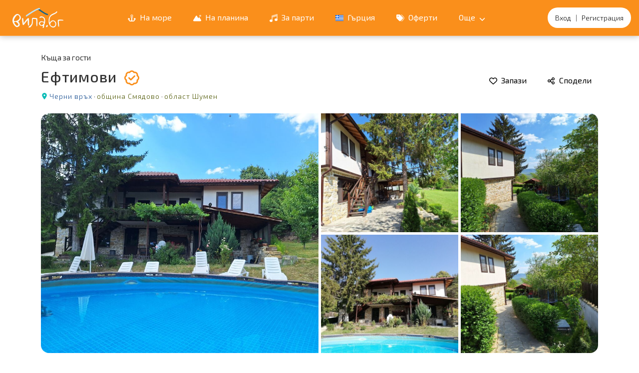

--- FILE ---
content_type: text/html; charset=utf-8
request_url: https://vila.bg/house-eftimovi-5139.html
body_size: 16736
content:
<!DOCTYPE html>
<html dir="ltr" lang="bg">
    <head>
                <script async src="https://www.googletagmanager.com/gtag/js?id=UA-13204910-1"></script>
        <script>
         window.dataLayer = window.dataLayer || [];
         function gtag(){dataLayer.push(arguments);}
         gtag('js', new Date());gtag('config', 'UA-13204910-1');
        
        </script>
                <meta charset="utf-8">
        <meta name="viewport" content="width=device-width, initial-scale=1">
        <meta name="csrf-token" content="2IUXdYZz1pn0i2rzZwVNUNXbZjU4SOv6DSXtS7mu">

        <meta name="B-verify" content="e6f1eb003cfa205064c58487b86da7bbe93c102d">
        <meta name="google-site-verification" content="XkVjALv0ERJR6spAZD-qAz9mOqE_h_mUvuoV3ap476Y">
        <meta name="facebook-domain-verification" content="q7sps9qv5gn5thhv7btx1qbpynrdnr">
        <meta property="fb:app_id" content="838287986215481">
        <meta name="theme-color" content="#FF7C27">
        <link rel="icon" type="image/png" href="/favicon.ico">
        <title>Къща за гости Eфтимови - община Смядово, област Шумен</title>
<meta name="description" content="Къща за гости Ефтимови се намира близо до Варна, Бургас, Добрич и Шумен - с механа, камина и басейн">
<link rel="canonical" href="https://vila.bg/house-eftimovi-5139.html">
<link rel="alternate" hreflang="x-default" href="https://vila.bg/house-eftimovi-5139.html">
<link rel="alternate" hreflang="en" href="https://vila.bg/en/house-eftimovi-5139.html">
<link rel="alternate" hreflang="ru" href="https://vila.bg/ru/house-eftimovi-5139.html">
        <meta property="og:title" content="Къща за гости Eфтимови - община Смядово, област Шумен">
<meta property="og:description" content="Къща за гости Ефтимови се намира близо до Варна, Бургас, Добрич и Шумен - с механа, камина и басейн">
<meta property="og:image:width" content="1024">
<meta property="og:image:height" content="768">
<meta property="og:url" content="https://vila.bg/house-eftimovi-5139.html">
<meta property="og:image" content="https://img.vila.bg/g/5139/210234.jpg">

        <script type="application/ld+json">{"@context":"https://schema.org","@type":"BedAndBreakfast","name":"Къща за гости Eфтимови","description":"Къща за гости Ефтимови се намира близо до Варна, Бургас, Добрич и Шумен - с механа, камина и басейн","priceRange":"$$","petsAllowed":"false","image":["https://img.vila.bg/g/5139/210234.jpg"],"geo":{"@type":"GeoCoordinates","latitude":43.04718,"longitude":27.19738},"address":{"@type":"PostalAddress","streetAddress":"ул. \"Стоян Демиров\" 5","addressLocality":"Село Черни връх","addressRegion":"Смядово","postalCode":9827,"addressCountry":"BG"}}</script>
        <!-- Fonts -->
        <link rel="preconnect" href="https://fonts.gstatic.com">
        <link rel="stylesheet" href="https://fonts.googleapis.com/css2?family=Exo+2:wght@300;400;500;600;700;800&display=swap">
        <!-- Styles -->
        <link rel="preload" as="style" href="https://vila.bg/p/assets/app-Bp0cJc0K.css" /><link rel="stylesheet" href="https://vila.bg/p/assets/app-Bp0cJc0K.css" data-navigate-track="reload" />                <link rel="stylesheet" href="https://vila.bg/lib/swiper/swiper-bundle.min.css" />
    
        <!-- Scripts -->
        <link rel="modulepreload" as="script" href="https://vila.bg/p/assets/app-DSnQcb2X.js" /><link rel="modulepreload" as="script" href="https://vila.bg/p/assets/cookie-B9f62nSM.js" /><link rel="modulepreload" as="script" href="https://vila.bg/p/assets/alerter-Ds18JEbq.js" /><script type="module" src="https://vila.bg/p/assets/app-DSnQcb2X.js" data-navigate-track="reload"></script>                <script defer type="text/javascript" src="https://vila.bg/js/locale/locale_bg.js"></script>
        <link rel="stylesheet" href="https://vila.bg/lib/leaflet/leaflet.css" />
    
<!-- Livewire Styles --><style >[wire\:loading][wire\:loading], [wire\:loading\.delay][wire\:loading\.delay], [wire\:loading\.inline-block][wire\:loading\.inline-block], [wire\:loading\.inline][wire\:loading\.inline], [wire\:loading\.block][wire\:loading\.block], [wire\:loading\.flex][wire\:loading\.flex], [wire\:loading\.table][wire\:loading\.table], [wire\:loading\.grid][wire\:loading\.grid], [wire\:loading\.inline-flex][wire\:loading\.inline-flex] {display: none;}[wire\:loading\.delay\.none][wire\:loading\.delay\.none], [wire\:loading\.delay\.shortest][wire\:loading\.delay\.shortest], [wire\:loading\.delay\.shorter][wire\:loading\.delay\.shorter], [wire\:loading\.delay\.short][wire\:loading\.delay\.short], [wire\:loading\.delay\.default][wire\:loading\.delay\.default], [wire\:loading\.delay\.long][wire\:loading\.delay\.long], [wire\:loading\.delay\.longer][wire\:loading\.delay\.longer], [wire\:loading\.delay\.longest][wire\:loading\.delay\.longest] {display: none;}[wire\:offline][wire\:offline] {display: none;}[wire\:dirty]:not(textarea):not(input):not(select) {display: none;}:root {--livewire-progress-bar-color: #2299dd;}[x-cloak] {display: none !important;}[wire\:cloak] {display: none !important;}dialog#livewire-error::backdrop {background-color: rgba(0, 0, 0, .6);}</style>
</head>
    <body data-scroll-x="0">
	<!--Page Wrapper starts-->
    <div class="page-wrapper">
        <!--header starts-->
        <header class="header transparent scroll-hide scroll">
            <!--Main Menu starts-->
            <div class="site-navbar-wrap v1 px-3">
                <div class="site-navbar d-flex justify-content-between">
                    <div class="d-md-none d-flex align-items-center">
    <a href="#menu" class="mobile-bar text-white fs-2" aria-label="Отвори мобилно меню">
        <svg class="icon">
    <use href="/icons/icons-ebqzqexq.svg#bars"></use>
</svg>    </a>
</div>
<div class="navbar-brand">
    <a href="https://vila.bg" title="Вили под наем, къщи за гости, семейни хотели за Вашата почивка на море и планина в цяла България">
                <span class="logo"></span>
            </a>
</div>
<nav class="site-navigation d-none d-md-block mx-auto">
    <ul class="site-menu">
                                                            <li class=" text-nowrap">
                <a href="https://vila.bg/sea" title="Вили и къщи за гости на море">
                    <svg class="icon me-1">
    <use href="/icons/icons-ebqzqexq.svg#duotone-anchor"></use>
</svg>                     На море</a>
            </li>
                                <li class=" text-nowrap">
                <a href="https://vila.bg/mountain" title="Вили и къщи за гости на планина">
                    <svg class="icon me-1">
    <use href="/icons/icons-ebqzqexq.svg#duotone-mountain-sun"></use>
</svg>                     На планина</a>
            </li>
                                <li class=" text-nowrap">
                <a href="https://vila.bg/party" title="Подходящи за празненства и партита">
                    <svg class="icon me-1">
    <use href="/icons/icons-ebqzqexq.svg#duotone-music"></use>
</svg>                     За парти</a>
            </li>
                                <li class="d-none d-lg-inline-block text-nowrap">
                <a href="https://vila.bg/greece" title="Вили и къщи за гости в Гърция">
                    <svg class="icon me-1">
    <use href="/icons/icons-ebqzqexq.svg#flag-gr"></use>
</svg>                     Гърция</a>
            </li>
                                <li class="d-none d-lg-inline-block text-nowrap">
                <a href="https://vila.bg/offers" title="Оферти за почивка с отстъпка">
                    <svg class="icon me-1">
    <use href="/icons/icons-ebqzqexq.svg#duotone-tags"></use>
</svg>                     Оферти</a>
            </li>
                                                            <li class="d-none d-xxl-inline-block text-nowrap">
                <a href="https://vila.bg/vacancy" title="Свободни места с обявени цени">
                    <svg class="icon me-1">
    <use href="/icons/icons-ebqzqexq.svg#duotone-calendar-check"></use>
</svg>                     Свободни места</a>
            </li>
                                <li class="d-none extra-menu-item text-nowrap">
                <a href="https://vila.bg/spa" title="СПА курорти, минерални извори, балнеология">
                    <svg class="icon me-1">
    <use href="/icons/icons-ebqzqexq.svg#duotone-spa"></use>
</svg>                     На СПА</a>
            </li>
                                                            <li class="d-none extra-menu-item text-nowrap">
                <a href="/blog" title="Забележителностите в България">
                    <svg class="icon me-1">
    <use href="/icons/icons-ebqzqexq.svg#duotone-camera-retro"></use>
</svg>                     Блог</a>
            </li>
                                            
        <li class="has-children d-inline-block text-nowrap">
            <a href="#">
                Още
                <svg class="icon ms-1 fs-7">
    <use href="/icons/icons-ebqzqexq.svg#chevron-down"></use>
</svg>            </a>
            <ul class="dropdown">
                                            <li class="">
                    <a href="https://vila.bg/inquiry" title="Запитвания">
                        <svg class="icon me-1">
    <use href="/icons/icons-ebqzqexq.svg#duotone-comments"></use>
</svg>                         Моите запитвания</a>
                </li>
                                                                                                                                                        <li class="d-block d-lg-none">
                    <a href="https://vila.bg/greece" title="Вили и къщи за гости в Гърция">
                        <svg class="icon me-1">
    <use href="/icons/icons-ebqzqexq.svg#flag-gr"></use>
</svg>                         Вили в Гърция</a>
                </li>
                                            <li class="d-block d-lg-none">
                    <a href="https://vila.bg/offers" title="Оферти за почивка с отстъпка">
                        <svg class="icon me-1">
    <use href="/icons/icons-ebqzqexq.svg#duotone-tags"></use>
</svg>                         Оферти за почивка</a>
                </li>
                                                                                <li class="d-block d-xxl-none">
                    <a href="https://vila.bg/vacancy" title="Свободни места с обявени цени">
                        <svg class="icon me-1">
    <use href="/icons/icons-ebqzqexq.svg#duotone-calendar-check"></use>
</svg>                         Свободни места</a>
                </li>
                                            <li class="d-block extra-menu-item-none">
                    <a href="https://vila.bg/spa" title="СПА курорти, минерални извори, балнеология">
                        <svg class="icon me-1">
    <use href="/icons/icons-ebqzqexq.svg#duotone-spa"></use>
</svg>                         На СПА</a>
                </li>
                                            <li class="">
                    <a href="https://vila.bg/virtual-tour" title="Виртуална разходка">
                        <svg class="icon me-1">
    <use href="/icons/icons-ebqzqexq.svg#duotone-eye"></use>
</svg>                         360° разходка</a>
                </li>
                                            <li class="d-block extra-menu-item-none">
                    <a href="/blog" title="Забележителностите в България">
                        <svg class="icon me-1">
    <use href="/icons/icons-ebqzqexq.svg#duotone-camera-retro"></use>
</svg>                         Забележителности</a>
                </li>
                                                            </ul>
        </li>
    </ul>
</nav>
<div wire:snapshot="{&quot;data&quot;:[],&quot;memo&quot;:{&quot;id&quot;:&quot;Qt9fuGDADMXKPSnr4n6D&quot;,&quot;name&quot;:&quot;user-menu&quot;,&quot;path&quot;:&quot;house-eftimovi-5139.html&quot;,&quot;method&quot;:&quot;GET&quot;,&quot;release&quot;:&quot;a-a-a&quot;,&quot;children&quot;:[],&quot;scripts&quot;:[],&quot;assets&quot;:[],&quot;errors&quot;:[],&quot;locale&quot;:&quot;bg&quot;},&quot;checksum&quot;:&quot;551a087523ae887d48953d0d212d341db2b23b8bf6074f46ff7b16ea6fd01ba0&quot;}" wire:effects="{&quot;listeners&quot;:[&quot;login-success&quot;,&quot;thread-updated&quot;,&quot;rental-fav-changed&quot;]}" wire:id="Qt9fuGDADMXKPSnr4n6D" class="user-menu-header ms-md-3">
    <a href="https://vila.bg/login">Вход</a>
    &nbsp;&nbsp; | &nbsp;&nbsp;
    <a href="https://vila.bg/register" class="d-inline d-md-none" aria-label="Регистрация"><svg class="icon text-muted">
    <use href="/icons/icons-ebqzqexq.svg#user"></use>
</svg></a>
    <a href="https://vila.bg/register" class="d-none d-md-inline" aria-label="Регистрация">Регистрация</a>
</div>    
                </div>
                <div x-data="mobileMenu" x-location-hash:menu class="site-mobile-menu left-menu">
    <div class="d-flex flex-column justify-content-between h-100">
        <div class="site-mobile-menu-body flex-grow-1">
            <ul class="site-nav-wrap">
                                                        <li class="">
                        <a href="https://vila.bg/inquiry" title="Запитвания">
                            <svg class="icon me-2">
    <use href="/icons/icons-ebqzqexq.svg#duotone-comments"></use>
</svg>                             Моите запитвания
                        </a>
                    </li>
                                                        <li class="">
                        <a href="https://vila.bg/sea" title="Вили и къщи за гости на море">
                            <svg class="icon me-2">
    <use href="/icons/icons-ebqzqexq.svg#duotone-anchor"></use>
</svg>                             Вили на море
                        </a>
                    </li>
                                                        <li class="">
                        <a href="https://vila.bg/mountain" title="Вили и къщи за гости на планина">
                            <svg class="icon me-2">
    <use href="/icons/icons-ebqzqexq.svg#duotone-mountain-sun"></use>
</svg>                             Вили на планина
                        </a>
                    </li>
                                                        <li class="">
                        <a href="https://vila.bg/party" title="Подходящи за празненства и партита">
                            <svg class="icon me-2">
    <use href="/icons/icons-ebqzqexq.svg#duotone-music"></use>
</svg>                             Вили за парти
                        </a>
                    </li>
                                                        <li class="">
                        <a href="https://vila.bg/greece" title="Вили и къщи за гости в Гърция">
                            <svg class="icon me-2">
    <use href="/icons/icons-ebqzqexq.svg#flag-gr"></use>
</svg>                             Вили в Гърция
                        </a>
                    </li>
                                                        <li class="">
                        <a href="https://vila.bg/offers" title="Оферти за почивка с отстъпка">
                            <svg class="icon me-2">
    <use href="/icons/icons-ebqzqexq.svg#duotone-tags"></use>
</svg>                             Оферти за почивка
                        </a>
                    </li>
                                                                                                    <li class="">
                        <a href="https://vila.bg/vacancy" title="Свободни места с обявени цени">
                            <svg class="icon me-2">
    <use href="/icons/icons-ebqzqexq.svg#duotone-calendar-check"></use>
</svg>                             Свободни места
                        </a>
                    </li>
                                                        <li class="">
                        <a href="https://vila.bg/spa" title="СПА курорти, минерални извори, балнеология">
                            <svg class="icon me-2">
    <use href="/icons/icons-ebqzqexq.svg#duotone-spa"></use>
</svg>                             На СПА
                        </a>
                    </li>
                                                        <li class="">
                        <a href="https://vila.bg/virtual-tour" title="Виртуална разходка">
                            <svg class="icon me-2">
    <use href="/icons/icons-ebqzqexq.svg#duotone-eye"></use>
</svg>                             360° разходка
                        </a>
                    </li>
                                                        <li class="">
                        <a href="/blog" title="Забележителностите в България">
                            <svg class="icon me-2">
    <use href="/icons/icons-ebqzqexq.svg#duotone-camera-retro"></use>
</svg>                             Забележителности
                        </a>
                    </li>
                                                                        </ul>
        </div>
        <div class="site-mobile-menu-footer text-center pb-5">
            <div class="btn btn-lg btn-light border-1 rounded-5 bg-white" @click="close"><svg class="icon text-muted">
    <use href="/icons/icons-ebqzqexq.svg#xmark"></use>
</svg></div>
        </div>
    </div>
</div>            </div>
            <!--Main Menu ends-->
        </header>
        <!--Header ends-->

        
        <!--Listing Details Hero starts-->
    <div class="container">
        <div class="row">
            <div class="col-md-12">
                <div class="list-details-title v2">
                    <div class="row">
                        <div class="col-lg-6 col-md-7 col-sm-12">
                            <div class="single-listing-title float-left">
                                <p>Къща за гости</p>
                                <h2>Eфтимови
                                                                            <span title="Потвърден обект"><svg class="icon">
    <use href="/icons/icons-ebqzqexq.svg#regular-badge-check"></use>
</svg></span>
                                                                    </h2>
                                <div class="trending-location">
            <svg class="icon map">
    <use href="/icons/icons-ebqzqexq.svg#location-dot"></use>
</svg> 
        <a class="item-location-city" href="https://vila.bg/selo-cherni-vrah-smyadovo">Черни връх</a>
            &middot; <a class="item-location" href="https://vila.bg/obstina-smyadovo">община Смядово</a>
        &middot; <a class="item-location" href="https://vila.bg/oblast-shumen">област Шумен</a>
    </div>
                            </div>
                        </div>
                        <div class="col-lg-6 col-md-5 col-sm-12 d-none d-md-block">
                            <div class="list-details-btn d-flex justify-content-start justify-content-md-end">
                                                                <div class="save-btn">
                                    <span wire:snapshot="{&quot;data&quot;:{&quot;type&quot;:&quot;trans&quot;,&quot;saved&quot;:false,&quot;rental_id&quot;:5139},&quot;memo&quot;:{&quot;id&quot;:&quot;9iWyhR9RLXj9c1HZ71zh&quot;,&quot;name&quot;:&quot;rental.add-fav&quot;,&quot;path&quot;:&quot;house-eftimovi-5139.html&quot;,&quot;method&quot;:&quot;GET&quot;,&quot;release&quot;:&quot;a-a-a&quot;,&quot;children&quot;:[],&quot;scripts&quot;:[],&quot;assets&quot;:[],&quot;errors&quot;:[],&quot;locale&quot;:&quot;bg&quot;},&quot;checksum&quot;:&quot;17cf8e482f591a2bcab030ca622f13f84e8af8af55b00097f50db340bb4e1e50&quot;}" wire:effects="{&quot;listeners&quot;:[&quot;login-success&quot;]}" wire:id="9iWyhR9RLXj9c1HZ71zh" x-data="addFavorite">
    <!--[if BLOCK]><![endif]-->        <!--[if BLOCK]><![endif]-->            <button class="btn btn-trans" @click.prevent="handleClick('save')" aria-label="Добави в любими"><svg class="icon me-1">
    <use href="/icons/icons-ebqzqexq.svg#regular-heart"></use>
</svg> Запази</button>
        <!--[if ENDBLOCK]><![endif]-->    <!--[if ENDBLOCK]><![endif]--></span>                                </div>
                                <div class="share-btn">
                                    <div wire:snapshot="{&quot;data&quot;:{&quot;rental_id&quot;:5139,&quot;type&quot;:&quot;trans&quot;},&quot;memo&quot;:{&quot;id&quot;:&quot;xZQ0lsfwo0u07riIvlqV&quot;,&quot;name&quot;:&quot;rental.share&quot;,&quot;path&quot;:&quot;house-eftimovi-5139.html&quot;,&quot;method&quot;:&quot;GET&quot;,&quot;release&quot;:&quot;a-a-a&quot;,&quot;children&quot;:[],&quot;scripts&quot;:[],&quot;assets&quot;:[],&quot;errors&quot;:[],&quot;locale&quot;:&quot;bg&quot;},&quot;checksum&quot;:&quot;c8e772dc88e0e0a6bcff9e845351ea6b9aee14c0cd153ffd15d5b679f14bc042&quot;}" wire:effects="[]" wire:id="xZQ0lsfwo0u07riIvlqV" x-data>
<!--[if BLOCK]><![endif]--><a href="#" wire:click.prevent="share" class="btn btn-trans"><svg class="icon me-1">
    <use href="/icons/icons-ebqzqexq.svg#regular-share-nodes"></use>
</svg> Сподели</a>
<!--[if ENDBLOCK]><![endif]--></div>                                </div>
                                                            </div>
                        </div>
                    </div>
                </div>
            </div>
        </div>
    </div>

    

        <!--Listing Details Hero ends-->
    <!--Listing Details Info starts-->
    <div class="list-details-section section-padding pt-4">
        <div class="container">
                        <div class="row mb-5">
                <div class="col-12">
                    <a href="#gallery" aria-label="Отвори галерията" aria-haspopup="true">
    <div id="gallery-preview" class="grid-images overflow-hidden rounded-4">
        <div class="left-side">
            <div class="box-1">
                <picture>
                    <source srcset="https://img.vila.bg/g/5139/210234.jpg" media="(min-width: 768px)">
                    <source srcset="https://img.vila.bg/g/5139/210234_1_m.jpg" media="(max-width: 768px)">
                    <img src="https://img.vila.bg/g/5139/210234.jpg" loading="lazy"  alt="">
                </picture>
            </div>
        </div>
        <div class="right-side">
                                                                            <div class="box-2">
                        <img src="https://img.vila.bg/g/5139/200499_m.jpg" loading="lazy" alt="">
                    </div>
                                                                <div class="box-3">
                        <img src="https://img.vila.bg/g/5139/200494_m.jpg" loading="lazy" alt="">
                    </div>
                                                                <div class="box-4">
                        <img src="https://img.vila.bg/g/5139/202495_1_m.jpg" loading="lazy" alt="">
                    </div>
                                                                <div class="box-5">
                        <img src="https://img.vila.bg/g/5139/200498_m.jpg" loading="lazy" alt="">
                    </div>
                                    </div>
    </div>
</a>
                </div>
            </div>
                        <div class="row">
                <div class="col-lg-8 col-md-12">

                    
                    
                                            <div class="d-block d-lg-none">
                            <div class="sidebar-widget special-offer rounded-3 pb-3">
    <div class="border-bottom p-1 fw-bold text-muted fs-4 position-relative">
        <div class="special-offer-star"></div>
        <span class="opacity-50 ms-5">Специална оферта</span>
    </div>
    <a href="https://vila.bg/offer/samostoyatelna-kashta-za-rozhden-den-ili-semeen-povod-11953" title="Самостоятелна къща за рожден ден или семеен повод">
        <img src="https://img.vila.bg/offers/11953/275fba.jpg" alt="Самостоятелна къща за рожден ден или семеен повод">
        <div class="card-body d-flex flex-column text-center gap-2 pt-3">
            <h5 class="card-title">Самостоятелна къща за рожден ден или семеен повод</h5>
            <p class="card-text">
                                <div>
                    <span class="text-danger fs-3">
                        <span class="price-tag">
        320  €
                 
        </span>                    </span>
                    <span class="text-muted text-decoration-line-through">
                        <span class="price-tag">
        350  €
                 
        </span>                    </span>
                </div>
                <div>
                    <span class="text-danger fs-5">
                        <span class="price-tag">
                 
                <span class="price-tag-eur">
            625,87 лв.
        </span> 
    </span>                    </span>
                    <span class="text-muted text-decoration-line-through">
                        <span class="price-tag">
                 
                <span class="price-tag-eur">
            684,54 лв.
        </span> 
    </span>                    </span>
                </div>
                        </p>
            <div class="mt-auto">
                <a href="https://vila.bg/offer/samostoyatelna-kashta-za-rozhden-den-ili-semeen-povod-11953" class="btn v5">Виж офертата</a>
            </div>
        </div>
    </a>
</div>
                        </div>
                    
                    
                    <div wire:snapshot="{&quot;data&quot;:{&quot;rental_id&quot;:5139,&quot;opened&quot;:[[],{&quot;s&quot;:&quot;arr&quot;}]},&quot;memo&quot;:{&quot;id&quot;:&quot;AWq0BPFagzHFw3e8T0xi&quot;,&quot;name&quot;:&quot;vacancy.rental-dates&quot;,&quot;path&quot;:&quot;house-eftimovi-5139.html&quot;,&quot;method&quot;:&quot;GET&quot;,&quot;release&quot;:&quot;a-a-a&quot;,&quot;children&quot;:{&quot;13133&quot;:[&quot;div&quot;,&quot;7tal84uo1gsp6hKcBeQT&quot;],&quot;13134&quot;:[&quot;div&quot;,&quot;f1fwkhe8DFOUlMaa38vM&quot;]},&quot;scripts&quot;:[],&quot;assets&quot;:[],&quot;errors&quot;:[],&quot;locale&quot;:&quot;bg&quot;},&quot;checksum&quot;:&quot;185e1a9e983d2647269bad38a88e38f2b59e9158d51ae397f8582c3f8fd6ff90&quot;}" wire:effects="[]" wire:id="AWq0BPFagzHFw3e8T0xi" class="border rounded-3 p-1 mb-2">
    <h4 class="ms-3 border-bottom pb-3 pt-2"><svg class="icon icon-title">
    <use href="/icons/icons-ebqzqexq.svg#regular-calendar-check"></use>
</svg> Свободни дати</h4>
    <div class="list-group list-group-flush vacant-dates">
        <!--[if BLOCK]><![endif]-->            <div wire:snapshot="{&quot;data&quot;:{&quot;vacant_id&quot;:13133,&quot;opened&quot;:true,&quot;rental&quot;:[null,{&quot;class&quot;:&quot;App\\Models\\Villa&quot;,&quot;key&quot;:5139,&quot;s&quot;:&quot;mdl&quot;}],&quot;target&quot;:&quot;rental&quot;,&quot;is_last&quot;:false,&quot;is_euro_official&quot;:true},&quot;memo&quot;:{&quot;id&quot;:&quot;7tal84uo1gsp6hKcBeQT&quot;,&quot;name&quot;:&quot;vacancy.rental-dates-item&quot;,&quot;path&quot;:&quot;house-eftimovi-5139.html&quot;,&quot;method&quot;:&quot;GET&quot;,&quot;release&quot;:&quot;a-a-a&quot;,&quot;children&quot;:{&quot;lw-2929587833-0&quot;:[&quot;div&quot;,&quot;iV2xNNasNjPPrvmiB0KF&quot;]},&quot;scripts&quot;:[],&quot;assets&quot;:[],&quot;errors&quot;:[],&quot;locale&quot;:&quot;bg&quot;},&quot;checksum&quot;:&quot;0c736eff36edded84df31f0ef8d4d81e55d9da4b29d7cd7fae1c00987a441248&quot;}" wire:effects="[]" wire:id="7tal84uo1gsp6hKcBeQT" class="container-fluid ps-3 pe-2 mt-2">
    <div class="row">
        <h5 class="media-heading">
            <!--[if BLOCK]><![endif]-->                Къща за гости Eфтимови
            <!--[if ENDBLOCK]><![endif]-->            <div class="fs-7 fw-light fst-italic">
                с. Черни връх, община Смядово, област Шумен            </div>
        </h5>
    </div>
    <div class="row pb-3" class="border-bottom">
        <div class="col-md-2 text-center text-md-start mb-1">
            <!--[if BLOCK]><![endif]-->            <img src="https://img.vila.bg/g/5139/210234_1_t.jpg" class="img-fluid rounded" alt="Къща за гости Eфтимови">
            <!--[if ENDBLOCK]><![endif]-->        </div>
        <div class="d-flex col-md-4 flex-column justify-content-center align-items-center gap-2 mb-1">
            <div>
                <div class="badge rounded-pill bg-blue-400">
                    Село Черни връх
                </div>
            </div>
            <div>
                <span class="badge badge-dates fs-6">
                    23 яну &LongRightArrow; 25 яну
                </span>
            </div>
            <div>
                <div>
                    <b><span class="price-tag">
    <!--[if BLOCK]><![endif]-->    320  €
    <!--[if ENDBLOCK]><![endif]-->    <!--[if BLOCK]><![endif]-->         
    <!--[if ENDBLOCK]><![endif]-->    <!--[if BLOCK]><![endif]--><!--[if ENDBLOCK]><![endif]--></span></b> 
                        <!--[if BLOCK]><![endif]-->                        <small class="text-danger"><strike><span class="price-tag">
    <!--[if BLOCK]><![endif]-->    350  €
    <!--[if ENDBLOCK]><![endif]-->    <!--[if BLOCK]><![endif]-->         
    <!--[if ENDBLOCK]><![endif]-->    <!--[if BLOCK]><![endif]--><!--[if ENDBLOCK]><![endif]--></span></strike></small>
                        <!--[if ENDBLOCK]><![endif]-->                    &nbsp;на вечер
                </div>
                <div>
                    <span class="price-tag">
    <!--[if BLOCK]><![endif]--><!--[if ENDBLOCK]><![endif]-->    <!--[if BLOCK]><![endif]-->         
    <!--[if ENDBLOCK]><![endif]-->    <!--[if BLOCK]><![endif]-->        <span class="price-tag-eur">
            625,87 лв.
        </span> 
    <!--[if ENDBLOCK]><![endif]--></span> 
                        <!--[if BLOCK]><![endif]-->                        <small class="text-danger"><strike><span class="price-tag">
    <!--[if BLOCK]><![endif]--><!--[if ENDBLOCK]><![endif]-->    <!--[if BLOCK]><![endif]-->         
    <!--[if ENDBLOCK]><![endif]-->    <!--[if BLOCK]><![endif]-->        <span class="price-tag-eur">
            684,54 лв.
        </span> 
    <!--[if ENDBLOCK]><![endif]--></span></strike></small>
                        <!--[if ENDBLOCK]><![endif]-->                    &nbsp;на вечер
                </div>
                
                
                <!--[if BLOCK]><![endif]--><!--[if ENDBLOCK]><![endif]-->            </div>
            <div>
                <!--[if BLOCK]><![endif]--><!--[if ENDBLOCK]><![endif]-->                <!--[if BLOCK]><![endif]-->                <span title="Близо до планина" class="badge bg-success"><svg class="icon">
    <use href="/icons/icons-ebqzqexq.svg#mountain-sun"></use>
</svg></span>
                <!--[if ENDBLOCK]><![endif]-->            </div>
        </div>
        <div class="d-flex col-md-4 flex-column gap-2 mb-1">
            <!--[if BLOCK]><![endif]-->            <div>
                <blockquote class="blockquote mb-1">
                    Цената е на вечер за 2нощувки, за цялата къща. За 1 нощувка е 350 €. Настаняване- по договаряне. Не се допускат домашни любимци.
                </blockquote>
            </div>
            <!--[if ENDBLOCK]><![endif]-->            <div>
                <!--[if BLOCK]><![endif]--><!--[if ENDBLOCK]><![endif]-->                <!--[if BLOCK]><![endif]-->                <svg class="icon text-muted me-1">
    <use href="/icons/icons-ebqzqexq.svg#house"></use>
</svg>                <!--[if ENDBLOCK]><![endif]-->                Самостоятелна къща
                /
                <b class="font-monospace">14</b> гости
                <!--[if BLOCK]><![endif]--><!--[if ENDBLOCK]><![endif]-->            </div>
            <div class="text-center">
                <!--[if BLOCK]><![endif]-->                    <span title="Подходящо за парти"><svg class="icon text-muted me-1">
    <use href="/icons/icons-ebqzqexq.svg#music"></use>
</svg></span>
                                    <span title="Детски кът"><svg class="icon text-muted me-1">
    <use href="/icons/icons-ebqzqexq.svg#child"></use>
</svg></span>
                                    <span title="Безплатен паркинг"><svg class="icon text-muted me-1">
    <use href="/icons/icons-ebqzqexq.svg#car"></use>
</svg></span>
                                    <span title="Безплатно ползване на механа"><svg class="icon text-muted me-1">
    <use href="/icons/icons-ebqzqexq.svg#beer-mug-empty"></use>
</svg></span>
                                    <span title="Безжичен интернет"><svg class="icon text-muted me-1">
    <use href="/icons/icons-ebqzqexq.svg#wifi"></use>
</svg></span>
                <!--[if ENDBLOCK]><![endif]-->            </div>
        </div>
        <div class="d-flex col-md-2 justify-content-center align-items-center">
            <div wire:snapshot="{&quot;data&quot;:{&quot;type&quot;:&quot;vacancy&quot;,&quot;phone&quot;:&quot;--- --- ----&quot;,&quot;origin&quot;:&quot;vacancy&quot;,&quot;hash&quot;:&quot;[base64]&quot;},&quot;memo&quot;:{&quot;id&quot;:&quot;iV2xNNasNjPPrvmiB0KF&quot;,&quot;name&quot;:&quot;contact-phone-button&quot;,&quot;path&quot;:&quot;house-eftimovi-5139.html&quot;,&quot;method&quot;:&quot;GET&quot;,&quot;release&quot;:&quot;a-a-a&quot;,&quot;children&quot;:[],&quot;scripts&quot;:[],&quot;assets&quot;:[],&quot;errors&quot;:[],&quot;locale&quot;:&quot;bg&quot;},&quot;checksum&quot;:&quot;1d0254c30858dc97831d522dbb0ca8756fc9211933e263bbfa72a22cd35f5062&quot;}" wire:effects="{&quot;listeners&quot;:[&quot;need-call&quot;]}" wire:id="iV2xNNasNjPPrvmiB0KF" x-data>
    <!--[if BLOCK]><![endif]-->        <button wire:click.prevent="save" class="btn btn-light btn-sm text-nowrap"><svg class="icon">
    <use href="/icons/icons-ebqzqexq.svg#phone-volume"></use>
</svg> Позвънете</button>
    <!--[if ENDBLOCK]><![endif]--></div>        </div>
    </div>
</div>                    <div wire:snapshot="{&quot;data&quot;:{&quot;vacant_id&quot;:13134,&quot;opened&quot;:false,&quot;rental&quot;:[null,{&quot;class&quot;:&quot;App\\Models\\Villa&quot;,&quot;key&quot;:5139,&quot;s&quot;:&quot;mdl&quot;}],&quot;target&quot;:&quot;rental&quot;,&quot;is_last&quot;:true,&quot;is_euro_official&quot;:true},&quot;memo&quot;:{&quot;id&quot;:&quot;f1fwkhe8DFOUlMaa38vM&quot;,&quot;name&quot;:&quot;vacancy.rental-dates-item&quot;,&quot;path&quot;:&quot;house-eftimovi-5139.html&quot;,&quot;method&quot;:&quot;GET&quot;,&quot;release&quot;:&quot;a-a-a&quot;,&quot;children&quot;:[],&quot;scripts&quot;:[],&quot;assets&quot;:[],&quot;errors&quot;:[],&quot;locale&quot;:&quot;bg&quot;},&quot;checksum&quot;:&quot;848bb6133b12cc11035e495b3448db4bf4a17b2adb758ee75dd5e58afca6be0a&quot;}" wire:effects="[]" wire:id="f1fwkhe8DFOUlMaa38vM" class="list-group-item list-group-item-action" wire:loading.class="opacity-50 disabled" wire:click="open">
    <div class="row">
        <div class="col-12 col-sm-3 mb-2 mb-md-0">
            <!--[if BLOCK]><![endif]--><!--[if ENDBLOCK]><![endif]-->            <!--[if BLOCK]><![endif]-->            <svg class="icon text-muted me-1">
    <use href="/icons/icons-ebqzqexq.svg#house"></use>
</svg>            <!--[if ENDBLOCK]><![endif]-->            Самостоятелна къща
        </div>
        <div class="col-4 col-sm-2">
            <div>
                <b><span class="price-tag">
    <!--[if BLOCK]><![endif]-->    320  €
    <!--[if ENDBLOCK]><![endif]-->    <!--[if BLOCK]><![endif]-->         
    <!--[if ENDBLOCK]><![endif]-->    <!--[if BLOCK]><![endif]--><!--[if ENDBLOCK]><![endif]--></span></b>
                <!--[if BLOCK]><![endif]-->                <small class="text-danger"><strike><span class="price-tag">
    <!--[if BLOCK]><![endif]-->    350  €
    <!--[if ENDBLOCK]><![endif]-->    <!--[if BLOCK]><![endif]-->         
    <!--[if ENDBLOCK]><![endif]-->    <!--[if BLOCK]><![endif]--><!--[if ENDBLOCK]><![endif]--></span></strike></small>
                <!--[if ENDBLOCK]><![endif]-->            </div>
            <div>
                <span class="price-tag">
    <!--[if BLOCK]><![endif]--><!--[if ENDBLOCK]><![endif]-->    <!--[if BLOCK]><![endif]-->         
    <!--[if ENDBLOCK]><![endif]-->    <!--[if BLOCK]><![endif]-->        <span class="price-tag-eur">
            625,87 лв.
        </span> 
    <!--[if ENDBLOCK]><![endif]--></span>                <!--[if BLOCK]><![endif]-->                <small class="text-danger fs-7"><strike><span class="price-tag">
    <!--[if BLOCK]><![endif]--><!--[if ENDBLOCK]><![endif]-->    <!--[if BLOCK]><![endif]-->         
    <!--[if ENDBLOCK]><![endif]-->    <!--[if BLOCK]><![endif]-->        <span class="price-tag-eur">
            684,54 лв.
        </span> 
    <!--[if ENDBLOCK]><![endif]--></span></strike></small>
                <!--[if ENDBLOCK]><![endif]-->            </div>
        </div>
        <div class="col-4 col-sm-1">
            <svg class="icon text-secondary">
    <use href="/icons/icons-ebqzqexq.svg#bed-front"></use>
</svg> <span class="badge bg-secondary">14</span>
        </div>
        <div class="col-4 col-sm-3">
            <!--[if BLOCK]><![endif]--><!--[if ENDBLOCK]><![endif]-->        </div>
        <div class="col-12 col-sm-3 text-center text-md-left mt-2 mt-md-0">
            <span class="badge badge-dates fs-6">
                30 яну &LongRightArrow; 01 фев
            </span>
        </div>
    </div>
</div>        <!--[if ENDBLOCK]><![endif]-->    </div>
</div>
                    
                    <div wire:snapshot="{&quot;data&quot;:{&quot;pano&quot;:null,&quot;scene&quot;:null,&quot;rental_id&quot;:5139},&quot;memo&quot;:{&quot;id&quot;:&quot;YJv79ZYxhIiw1rmVkz8D&quot;,&quot;name&quot;:&quot;rental.parts.vr&quot;,&quot;path&quot;:&quot;house-eftimovi-5139.html&quot;,&quot;method&quot;:&quot;GET&quot;,&quot;release&quot;:&quot;a-a-a&quot;,&quot;children&quot;:[],&quot;scripts&quot;:[],&quot;assets&quot;:[],&quot;errors&quot;:[],&quot;locale&quot;:&quot;bg&quot;},&quot;checksum&quot;:&quot;ddca88bda9b2d50339763ef802c6329a11854cdd0996faa08848c1661f37a5d4&quot;}" wire:effects="[]" wire:id="YJv79ZYxhIiw1rmVkz8D"></div>
                    <div id="tabs-anchor"></div>

                    
                    <div x-data x-sticky id="tabs-wrapper">
                        <div x-data="rentalTabs" id="list-menu" class="list_menu">
                            <ul class="list-details-tab gap-3">
                                                            <li class="nav-item active" :class="{ 'active': isActive('overview', true) }">
                                    <a href="#overview">
                                                                            Описание
                                                                        </a>
                                </li>
                                                            <li class="nav-item" :class="{ 'active': isActive('extras', false) }">
                                    <a href="#extras">
                                                                            Удобства
                                                                        </a>
                                </li>
                                                            <li class="nav-item" :class="{ 'active': isActive('pricing', false) }">
                                    <a href="#pricing">
                                                                            <span class="d-none d-sm-inline">Цени и настаняване</span>
                                        <span class="d-inline d-sm-none">Цени</span>
                                                                        </a>
                                </li>
                                                            <li class="nav-item" :class="{ 'active': isActive('map', false) }">
                                    <a href="#map">
                                                                            Карта
                                                                        </a>
                                </li>
                                                            <li class="nav-item d-none d-sm-block" :class="{ 'active': isActive('terms', false) }">
                                    <a href="#terms">
                                                                            Условия
                                                                        </a>
                                </li>
                                                        </ul>
                        </div>
                    </div>
                    
                    <div x-data="rentalTabsContent" id="tabs-content" >
                                                <div id="overview" x-show="isActive('overview', true)" >
                                                                <div wire:snapshot="{&quot;data&quot;:{&quot;villa&quot;:[null,{&quot;class&quot;:&quot;App\\Models\\Villa&quot;,&quot;key&quot;:5139,&quot;s&quot;:&quot;mdl&quot;}]},&quot;memo&quot;:{&quot;id&quot;:&quot;3y9IdSugY9u23ubSltVu&quot;,&quot;name&quot;:&quot;rental.details.overview&quot;,&quot;path&quot;:&quot;house-eftimovi-5139.html&quot;,&quot;method&quot;:&quot;GET&quot;,&quot;release&quot;:&quot;a-a-a&quot;,&quot;children&quot;:[],&quot;scripts&quot;:[],&quot;assets&quot;:[],&quot;errors&quot;:[],&quot;locale&quot;:&quot;bg&quot;},&quot;checksum&quot;:&quot;0fe1d2ee1a18affc79617aa2ee2746e593b489732ad971d865fabd8dac26a0f9&quot;}" wire:effects="[]" wire:id="3y9IdSugY9u23ubSltVu" class="list-details-section">
    <h4>Къща за гости Eфтимови</h4>
    <div class="overview-content">
        <p class="mar-bot-10">Къщата за гости се намира в с. Черни връх, на 40 км от Шумен и 90 км от Варна. Селото е разположено в Източна Стара планина, с чудесна гледка към планината. Запазен е възрожденския стил на къщата, като е съчетан с удобствата и уюта на съвременния живот.  </p><p class="mar-bot-10"></p><p class="mar-bot-10">Тук ще откриете всичко, което една изискана почивка на село би могла да предложи - спокойствие и тишина, уединение, великолепна природа, релаксиране  от напрегнатото ежедневие. </p><p class="mar-bot-10"></p><p class="mar-bot-10">На първия етаж е разположена напълно обзаведена и оборудвана  механа с камина, музикална колона и TV, кухня, бар плот и санитарен възел. Кухнята е напълно обзаведена, оборудвана и  снабдена с необходимата кухненска посуда, като гостите могат сами да приготвят храната си. </p><p class="mar-bot-10"></p><p class="mar-bot-10">На втория етаж са разположени 4 стаи с общ брой на местата за настаняване - 14 човека. </p><p class="mar-bot-10"></p><p class="mar-bot-10">Две от стаите са тройни (1 двойно и 1 единично легло), а другите две са четворни (1 двойно и 2 единични легла). Всички стаи са с гледка към планината и двора на къщата, с телевизор, Wi-Fi интернет и самостоятелен санитарен възел към всяка стая. </p><p class="mar-bot-10">Изходът на стаите е към обща широка тераса, от която се открива невероятно красива гледка към планината, терасирани хълмчета, гори, поляни. </p><p class="mar-bot-10"></p><p class="mar-bot-10">Дворът на къщата е голям, озеленен, подходящ за игри и веселие за деца и възрастни. Къщата разполага с лятно барбекю, подходящо за приготвяне на храна по Ваш вкус. </p><p class="mar-bot-10">Външното барбекю е под навес, снабден с масивни и оригинални градински мебели, където можете да се отпуснете и наслаждавате на природата, песента на птиците и чистия въздух.</p><p class="mar-bot-10"></p><p class="mar-bot-10">За летните горещи дни има и сезонен открит басейн. </p><p class="mar-bot-10"></p><p class="mar-bot-10">За удобство и спокойствие разполагате с безплатен паркинг.</p><p class="mar-bot-10"></p><p class="mar-bot-10">* Настаняване - по договаряне.</p><p class="mar-bot-10">* Не се допускат домашни любимци.</p><p class="mar-bot-10"></p>
    </div>
</div>                                                        </div>
                                                <div id="extras" x-show="isActive('extras', false)" x-cloak >
                                                                    <div wire:snapshot="{&quot;data&quot;:{&quot;rental_id&quot;:5139,&quot;rendered&quot;:false,&quot;eagerLoad&quot;:false},&quot;memo&quot;:{&quot;id&quot;:&quot;wkfh0ueURf83fL7po4fs&quot;,&quot;name&quot;:&quot;rental.details.extras&quot;,&quot;path&quot;:&quot;house-eftimovi-5139.html&quot;,&quot;method&quot;:&quot;GET&quot;,&quot;release&quot;:&quot;a-a-a&quot;,&quot;children&quot;:[],&quot;scripts&quot;:[],&quot;assets&quot;:[],&quot;errors&quot;:[],&quot;locale&quot;:&quot;bg&quot;},&quot;checksum&quot;:&quot;ec543f2eaedc83d0349f66a0be66bb699667aad1db40ed5888890d6979421b39&quot;}" wire:effects="{&quot;listeners&quot;:[&quot;tab-change&quot;]}" wire:id="wkfh0ueURf83fL7po4fs" class="mt-4">
<svg
  role="img"
  width="100%"
  height="150"
  aria-labelledby="rental-extras-loading-aria"
  viewBox="0 0 700 150"
  preserveAspectRatio="none"
>
  <title id="rental-extras-loading-aria">Loading...</title>
  <rect
    x="0"
    y="0"
    width="100%"
    height="100%"
    clip-path="url(#rental-extras-clip-path)"
    style='fill: url("#rental-extras-fill");'
  ></rect>
  <defs>
    <clipPath id="rental-extras-clip-path">
        <rect x="25" y="15" rx="5" ry="5" width="220" height="10" /> 
        <circle cx="10" cy="50" r="8" /> 
        <rect x="25" y="45" rx="5" ry="5" width="220" height="10" /> 
        <circle cx="10" cy="80" r="8" /> 
        <rect x="25" y="75" rx="5" ry="5" width="220" height="10" /> 
        <circle cx="10" cy="110" r="8" /> 
        <rect x="25" y="105" rx="5" ry="5" width="220" height="10" /> 
        <circle cx="10" cy="20" r="8" /> 

        <rect x="302" y="13" rx="5" ry="5" width="220" height="10" /> 
        <circle cx="287" cy="48" r="8" /> 
        <rect x="302" y="43" rx="5" ry="5" width="220" height="10" /> 
        <circle cx="287" cy="78" r="8" /> 
        <rect x="302" y="73" rx="5" ry="5" width="220" height="10" /> 
        <circle cx="287" cy="108" r="8" /> 
        <rect x="302" y="103" rx="5" ry="5" width="220" height="10" /> 
        <circle cx="287" cy="18" r="8" />

        <rect x="578" y="12" rx="5" ry="5" width="220" height="10" /> 
        <circle cx="563" cy="47" r="8" /> 
        <rect x="578" y="42" rx="5" ry="5" width="220" height="10" /> 
        <circle cx="563" cy="77" r="8" /> 
        <rect x="578" y="72" rx="5" ry="5" width="220" height="10" /> 
        <circle cx="563" cy="107" r="8" /> 
        <rect x="578" y="102" rx="5" ry="5" width="220" height="10" /> 
        <circle cx="563" cy="17" r="8" />
    </clipPath>
    <linearGradient id="rental-extras-fill">
      <stop
        offset="0.599964"
        stop-color="#f3f3f3"
        stop-opacity="1"
      >
        <animate
          attributeName="offset"
          values="-2; -2; 1"
          keyTimes="0; 0.25; 1"
          dur="2s"
          repeatCount="indefinite"
        ></animate>
      </stop>
      <stop
        offset="1.59996"
        stop-color="#ecebeb"
        stop-opacity="1"
      >
        <animate
          attributeName="offset"
          values="-1; -1; 2"
          keyTimes="0; 0.25; 1"
          dur="2s"
          repeatCount="indefinite"
        ></animate>
      </stop>
      <stop
        offset="2.59996"
        stop-color="#f3f3f3"
        stop-opacity="1"
      >
        <animate
          attributeName="offset"
          values="0; 0; 3"
          keyTimes="0; 0.25; 1"
          dur="2s"
          repeatCount="indefinite"
        ></animate>
      </stop>
    </linearGradient>
  </defs>
</svg>
</div>                                                        </div>
                                                <div id="pricing" x-show="isActive('pricing', false)" x-cloak >
                                                                <div wire:snapshot="{&quot;data&quot;:{&quot;rental_id&quot;:5139,&quot;rendered&quot;:false,&quot;eagerLoad&quot;:false},&quot;memo&quot;:{&quot;id&quot;:&quot;98IIicYeUxcBfjXzoTFp&quot;,&quot;name&quot;:&quot;rental.details.pricing&quot;,&quot;path&quot;:&quot;house-eftimovi-5139.html&quot;,&quot;method&quot;:&quot;GET&quot;,&quot;release&quot;:&quot;a-a-a&quot;,&quot;children&quot;:[],&quot;scripts&quot;:[],&quot;assets&quot;:[],&quot;errors&quot;:[],&quot;locale&quot;:&quot;bg&quot;},&quot;checksum&quot;:&quot;7d26bca3c5f0cc172620f500a76ad22b69dec11e2cb13c265ce48b2d5f33908e&quot;}" wire:effects="{&quot;listeners&quot;:[&quot;tab-change&quot;]}" wire:id="98IIicYeUxcBfjXzoTFp" class="mt-4">
    <svg
    role="img"
    width="100%"
    height="280"
    aria-labelledby="rental-pricing-loading-aria"
    viewBox="0 0 600 280"
    preserveAspectRatio="none"
  >
    <title id="rental-pricing-loading-aria">Loading...</title>
    <rect
      x="0"
      y="0"
      width="100%"
      height="100%"
      clip-path="url(#rental-pricing-clip-path)"
      style='fill: url("#rental-pricing-fill");'
    ></rect>
    <defs>
      <clipPath id="rental-pricing-clip-path">
          <rect x="410" y="0" rx="10" ry="10" width="150" height="40" /> 
          <rect x="220" y="0" rx="10" ry="10" width="150" height="40" />
          <rect x="0" y="60" rx="10" ry="10" width="560" height="30" /> 
          <rect x="0" y="110" rx="10" ry="10" width="560" height="30" /> 
          <rect x="0" y="160" rx="10" ry="10" width="560" height="60" /> 
          
      </clipPath>
      <linearGradient id="rental-pricing-fill">
        <stop
          offset="0.599964"
          stop-color="#f3f3f3"
          stop-opacity="1"
        >
          <animate
            attributeName="offset"
            values="-2; -2; 1"
            keyTimes="0; 0.25; 1"
            dur="2s"
            repeatCount="indefinite"
          ></animate>
        </stop>
        <stop
          offset="1.59996"
          stop-color="#ecebeb"
          stop-opacity="1"
        >
          <animate
            attributeName="offset"
            values="-1; -1; 2"
            keyTimes="0; 0.25; 1"
            dur="2s"
            repeatCount="indefinite"
          ></animate>
        </stop>
        <stop
          offset="2.59996"
          stop-color="#f3f3f3"
          stop-opacity="1"
        >
          <animate
            attributeName="offset"
            values="0; 0; 3"
            keyTimes="0; 0.25; 1"
            dur="2s"
            repeatCount="indefinite"
          ></animate>
        </stop>
      </linearGradient>
    </defs>
  </svg>
      
</div>                                                        </div>
                                                <div id="map" x-show="isActive('map', false)" x-cloak >
                                                                <div wire:snapshot="{&quot;data&quot;:{&quot;lat&quot;:&quot;43.046875&quot;,&quot;lng&quot;:&quot;27.199371&quot;,&quot;rental_id&quot;:null,&quot;rendered&quot;:false,&quot;eagerLoad&quot;:false},&quot;memo&quot;:{&quot;id&quot;:&quot;le7GZubqqflBPJOuYwi8&quot;,&quot;name&quot;:&quot;rental.details.map&quot;,&quot;path&quot;:&quot;house-eftimovi-5139.html&quot;,&quot;method&quot;:&quot;GET&quot;,&quot;release&quot;:&quot;a-a-a&quot;,&quot;children&quot;:[],&quot;scripts&quot;:[],&quot;assets&quot;:[&quot;1704471262-0&quot;],&quot;errors&quot;:[],&quot;locale&quot;:&quot;bg&quot;},&quot;checksum&quot;:&quot;c29d1b528e9d2b35c809cdd2a6c79cef39567cd7e944271fd8b17f88dc090cab&quot;}" wire:effects="{&quot;listeners&quot;:[&quot;tab-change&quot;]}" wire:id="le7GZubqqflBPJOuYwi8" class="mt-4 mb-4">
    <svg xmlns="http://www.w3.org/2000/svg" viewBox="0 0 600 300">
        <!-- Background -->
        <rect width="600" height="300" fill="white"/>
        
        <!-- Very subtle grid -->
        <g stroke="#f5f5f5" stroke-width="0.5">
            <path d="M0 30 H600 M0 60 H600 M0 90 H600 M0 120 H600 M0 150 H600 M0 180 H600 M0 210 H600 M0 240 H600 M0 270 H600"/>
            <path d="M30 0 V300 M60 0 V300 M90 0 V300 M120 0 V300 M150 0 V300 M180 0 V300 M210 0 V300 M240 0 V300 M270 0 V300 
                    M300 0 V300 M330 0 V300 M360 0 V300 M390 0 V300 M420 0 V300 M450 0 V300 M480 0 V300 M510 0 V300 M540 0 V300 M570 0 V300"/>
        </g>

    </svg>
</div>
                                                            </div>
                                                <div id="terms" x-show="isActive('terms', false)" x-cloak >
                                                                <div wire:snapshot="{&quot;data&quot;:{&quot;rental_id&quot;:5139,&quot;rendered&quot;:false,&quot;eagerLoad&quot;:false},&quot;memo&quot;:{&quot;id&quot;:&quot;L8yFbGOPqJdtFNX4igs8&quot;,&quot;name&quot;:&quot;rental.details.terms&quot;,&quot;path&quot;:&quot;house-eftimovi-5139.html&quot;,&quot;method&quot;:&quot;GET&quot;,&quot;release&quot;:&quot;a-a-a&quot;,&quot;children&quot;:[],&quot;scripts&quot;:[],&quot;assets&quot;:[],&quot;errors&quot;:[],&quot;locale&quot;:&quot;bg&quot;},&quot;checksum&quot;:&quot;c9af6a894cf1e389f5c6b302e243fc7830cf05d7be675cf3fd671d8f660f60e2&quot;}" wire:effects="{&quot;listeners&quot;:[&quot;tab-change&quot;]}" wire:id="L8yFbGOPqJdtFNX4igs8">Loading...</div>                                                        </div>
                                            </div>

                                        <div class="d-md-none mt-3">
                        <a href="#terms" class="btn btn-outline-primary">
                            <svg class="icon">
    <use href="/icons/icons-ebqzqexq.svg#info"></use>
</svg>                            Условия за настаняване
                        </a>
                    </div>
                                        
                    
                    
                    
                    
                    <div class="d-flex flex-column flex-sm-row flex-wrap border rounded-3 p-4 mt-4 gap-4">
                        <div class="col-6 m-auto col-sm-2">
                            <img src="/img/avatar_default.png" class="img-fluid rounded-circle" width="220" height="220" alt="сем. Ефтимови" loading="lazy">
                        </div>
                        <div class="col">
                            <div class="text-dark-gray fw-medium fs-6 mb-2">сем. Ефтимови</div>
                            <div>
                                <svg class="icon opacity-50 me-2">
    <use href="/icons/icons-ebqzqexq.svg#clock"></use>
</svg>                                Във Вила.бг от 30 окт, 2019
                            </div>
                        </div>
                        <div class="d-flex col-12 col-sm-5 align-items-center justify-content-center">
                            <div class="d-flex flex-column gap-2 w-100">
                                <div wire:snapshot="{&quot;data&quot;:{&quot;loaded&quot;:false,&quot;rental_id&quot;:5139},&quot;memo&quot;:{&quot;id&quot;:&quot;kdaOt90b73FOlhzYmVjb&quot;,&quot;name&quot;:&quot;contact-owner-button&quot;,&quot;path&quot;:&quot;house-eftimovi-5139.html&quot;,&quot;method&quot;:&quot;GET&quot;,&quot;release&quot;:&quot;a-a-a&quot;,&quot;children&quot;:[],&quot;scripts&quot;:[],&quot;assets&quot;:[],&quot;errors&quot;:[],&quot;locale&quot;:&quot;bg&quot;},&quot;checksum&quot;:&quot;b6eecdaff169efbc3e1a51d8ed03eb75c3ad9d0906a16c68483ae23933367f56&quot;}" wire:effects="[]" wire:id="kdaOt90b73FOlhzYmVjb" x-data="contactOwnerButton(5139)">
    <button @click="show" class="btn btn-light rounded-4 w-100 px-3 py-2"><svg class="icon me-1 op-5">
    <use href="/icons/icons-ebqzqexq.svg#envelope-circle-check"></use>
</svg> Пишете ми</button>
    <!--[if BLOCK]><![endif]--><!--[if ENDBLOCK]><![endif]--></div>                                <div wire:snapshot="{&quot;data&quot;:{&quot;type&quot;:&quot;light&quot;,&quot;phone&quot;:&quot;088 *** ****&quot;,&quot;origin&quot;:&quot;rental.owner&quot;,&quot;hash&quot;:&quot;[base64]&quot;},&quot;memo&quot;:{&quot;id&quot;:&quot;8c0gR416xpaAw4kbazFV&quot;,&quot;name&quot;:&quot;contact-phone-button&quot;,&quot;path&quot;:&quot;house-eftimovi-5139.html&quot;,&quot;method&quot;:&quot;GET&quot;,&quot;release&quot;:&quot;a-a-a&quot;,&quot;children&quot;:[],&quot;scripts&quot;:[],&quot;assets&quot;:[],&quot;errors&quot;:[],&quot;locale&quot;:&quot;bg&quot;},&quot;checksum&quot;:&quot;9c142a87e812eb62033dd42077dc23baa9993ff053d91ddad660e8af17bc68a3&quot;}" wire:effects="{&quot;listeners&quot;:[&quot;need-call&quot;]}" wire:id="8c0gR416xpaAw4kbazFV" x-data>
    <!--[if BLOCK]><![endif]-->        <button wire:click.prevent="save" class="btn btn-light rounded-4 w-100 px-3 py-2"><svg class="icon me-1 op-5">
    <use href="/icons/icons-ebqzqexq.svg#phone-volume"></use>
</svg> 088 *** ****</button>
    <!--[if ENDBLOCK]><![endif]--></div>                            </div>
                        </div>
                    </div>

                    
                    <div class="border rounded-3 p-3 mt-4">
    <div class="text-dark-gray fw-medium fs-5 mb-2">Провеждане на събития</div>
        <p>
        <b>Обектът е подходящо място за провеждане на следните събития:</b>
    </p>
    <ul class="my-2 ms-4">
                <li class="fs-6"><svg class="icon text-success me-2">
    <use href="/icons/icons-ebqzqexq.svg#check"></use>
</svg> Младежко парти</li>
                <li class="fs-6"><svg class="icon text-success me-2">
    <use href="/icons/icons-ebqzqexq.svg#check"></use>
</svg> Шумни празненства с възрастни</li>
                <li class="fs-6"><svg class="icon text-success me-2">
    <use href="/icons/icons-ebqzqexq.svg#check"></use>
</svg> Фирмено парти</li>
                <li class="fs-6"><svg class="icon text-success me-2">
    <use href="/icons/icons-ebqzqexq.svg#check"></use>
</svg> Семейни празненства</li>
                <li class="fs-6"><svg class="icon text-success me-2">
    <use href="/icons/icons-ebqzqexq.svg#check"></use>
</svg> Моминско / Ергенско парти</li>
            </ul>
        </div>
                    
                    <div class="d-flex flex-column flex-sm-row flex-wrap border rounded-3 p-4 mt-4 gap-4">
                        <div class="col m-auto">
                            <div class="text-dark-gray fw-medium fs-6 mb-2">Вашето мнение е важно!</div>
                            <small>Давайки оценка за обектите в сайта, Вие допринасяте за качеството на услугите, които те предлагат и помагате на други потребители да се информират.</small>
                        </div>
                        <div class="col-12 col-sm-5">
                            <button x-data class="btn btn-light rounded-4 w-100 px-3 py-2" @click="$dispatch('need-feedback')">
                                <svg class="icon text-warning">
    <use href="/icons/icons-ebqzqexq.svg#star"></use>
</svg> Оценете къщата
                            </button>
                        </div>
                    </div>

                    
                    
                    
                                        <div wire:snapshot="{&quot;data&quot;:[],&quot;memo&quot;:{&quot;id&quot;:&quot;rod7FpBNo29xVD1o8ZBe&quot;,&quot;name&quot;:&quot;rental.blog-posts&quot;,&quot;path&quot;:&quot;house-eftimovi-5139.html&quot;,&quot;method&quot;:&quot;GET&quot;,&quot;release&quot;:&quot;a-a-a&quot;,&quot;children&quot;:[],&quot;scripts&quot;:[],&quot;assets&quot;:[],&quot;lazyLoaded&quot;:false,&quot;lazyIsolated&quot;:true,&quot;errors&quot;:[],&quot;locale&quot;:&quot;bg&quot;},&quot;checksum&quot;:&quot;4f898fb3cbd228f31c05274c762af982cd81ca77182c13a15068935d6fb1d9b6&quot;}" wire:effects="[]" wire:id="rod7FpBNo29xVD1o8ZBe" x-intersect="$wire.__lazyLoad(&#039;[base64]&#039;)"></div>                    
                </div>
                <div class="col-lg-4 col-md-12">
                                            <div class="listing-sidebar d-none d-lg-block">
                            <div class="sidebar-widget special-offer rounded-3 pb-3">
    <div class="border-bottom p-1 fw-bold text-muted fs-4 position-relative">
        <div class="special-offer-star"></div>
        <span class="opacity-50 ms-5">Специална оферта</span>
    </div>
    <a href="https://vila.bg/offer/samostoyatelna-kashta-za-rozhden-den-ili-semeen-povod-11953" title="Самостоятелна къща за рожден ден или семеен повод">
        <img src="https://img.vila.bg/offers/11953/275fba.jpg" alt="Самостоятелна къща за рожден ден или семеен повод">
        <div class="card-body d-flex flex-column text-center gap-2 pt-3">
            <h5 class="card-title">Самостоятелна къща за рожден ден или семеен повод</h5>
            <p class="card-text">
                                <div>
                    <span class="text-danger fs-3">
                        <span class="price-tag">
        320  €
                 
        </span>                    </span>
                    <span class="text-muted text-decoration-line-through">
                        <span class="price-tag">
        350  €
                 
        </span>                    </span>
                </div>
                <div>
                    <span class="text-danger fs-5">
                        <span class="price-tag">
                 
                <span class="price-tag-eur">
            625,87 лв.
        </span> 
    </span>                    </span>
                    <span class="text-muted text-decoration-line-through">
                        <span class="price-tag">
                 
                <span class="price-tag-eur">
            684,54 лв.
        </span> 
    </span>                    </span>
                </div>
                        </p>
            <div class="mt-auto">
                <a href="https://vila.bg/offer/samostoyatelna-kashta-za-rozhden-den-ili-semeen-povod-11953" class="btn v5">Виж офертата</a>
            </div>
        </div>
    </a>
</div>
                        </div>
                    
                                        <div x-data x-sticky.top:10.min-width:992 id="sidebar-widgets" class="listing-sidebar">
                        <div x-data="formRentalInquiry" id="booking-form-checkin" class="mb-4">
                            <div wire:snapshot="{&quot;data&quot;:{&quot;form&quot;:[{&quot;uuid&quot;:null,&quot;rental_id&quot;:null,&quot;stay_type&quot;:null,&quot;accepts_offers&quot;:true,&quot;client_title&quot;:null,&quot;client_first_name&quot;:null,&quot;client_last_name&quot;:null,&quot;client_email&quot;:null,&quot;client_phone&quot;:null,&quot;check_in_at&quot;:null,&quot;check_out_at&quot;:null,&quot;adult_count&quot;:2,&quot;child_count&quot;:null,&quot;infant_count&quot;:null,&quot;pets_count&quot;:null,&quot;purpose&quot;:&quot;vacation&quot;,&quot;note&quot;:null},{&quot;class&quot;:&quot;App\\Livewire\\Forms\\InquiryForm&quot;,&quot;s&quot;:&quot;form&quot;}],&quot;rental_id&quot;:5139},&quot;memo&quot;:{&quot;id&quot;:&quot;eEfSCfHzfbMWrK6q9llr&quot;,&quot;name&quot;:&quot;booking.form-checkin&quot;,&quot;path&quot;:&quot;house-eftimovi-5139.html&quot;,&quot;method&quot;:&quot;GET&quot;,&quot;release&quot;:&quot;a-a-a&quot;,&quot;children&quot;:[],&quot;scripts&quot;:[],&quot;assets&quot;:[],&quot;errors&quot;:[],&quot;locale&quot;:&quot;bg&quot;},&quot;checksum&quot;:&quot;a9afd298b0094b994c2c5d63809d3e5f28c9fe1072827bb8d8de8564d8867610&quot;}" wire:effects="[]" wire:id="eEfSCfHzfbMWrK6q9llr" class="sidebar-widget info checkin-widget shadow rounded bg-white mb-0">
    <div class="h5 text-dark-gray mb-2"><svg class="icon me-2">
    <use href="/icons/icons-ebqzqexq.svg#regular-calendar-range"></use>
</svg> Направете запитване</div>
    <div class="row">
        <div class="col-md-12 mb-3">
            <label for="datepicker-from">Дата на пристигане</label>
            <div class="datepicker-from input-group date">
                <input wire:model="form.check_in_at" id="datepicker-from" class="form-control" type="date" min="2026-01-19">
            </div>
        </div>
        <div class="col-md-12 mb-3">
            <label for="datepicker-to">Дата на напускане</label>
            <div class="datepicker-to input-group date">
                <input wire:model="form.check_out_at" id="datepicker-to" class="form-control" type="date" min="2026-01-20">
            </div>
        </div>
        <div class="col-md-6 mb-3">
            <div class="book-amount">
                <label for="adult_count">Брой възрастни <small class="text-muted">(13+)</small></label>
                <div class="input-group">
                    <span class="input-group-btn">
                        <button wire:click="decr('adult_count')" type="button" class="quantity-left-minus btn" aria-label="Намали броя на възрастните">
                            <svg class="icon">
    <use href="/icons/icons-ebqzqexq.svg#minus"></use>
</svg>                        </button>
                    </span>
                    <input wire:model="form.adult_count" type="number" id="adult_count" class="form-control input-number noarr" min="1" max="100">
                    <span class="input-group-btn">
                        <button wire:click="incr('adult_count')" type="button" class="quantity-right-plus btn" aria-label="Увеличи броя на възрастните">
                            <svg class="icon">
    <use href="/icons/icons-ebqzqexq.svg#plus"></use>
</svg>                        </button>
                    </span>
                </div>
            </div>
        </div>
        <div class="col-md-6 mb-3">
            <div class="book-amount">
                <label for="child_count">Брой деца</label>
                <div class="input-group">
                    <span class="input-group-btn">
                        <button wire:click="decr('child_count')" type="button" class="quantity-left-minus btn" aria-label="Намали броя на децата">
                            <svg class="icon">
    <use href="/icons/icons-ebqzqexq.svg#minus"></use>
</svg>                        </button>
                    </span>
                    <input wire:model="form.child_count" type="number" id="child_count" class="form-control input-number noarr" min="0" max="100">
                    <span class="input-group-btn">
                        <button wire:click="incr('child_count')" type="button" class="quantity-right-plus btn" aria-label="Увеличи броя на децата">
                            <svg class="icon">
    <use href="/icons/icons-ebqzqexq.svg#plus"></use>
</svg>                        </button>
                    </span>
                </div>
            </div>
        </div>
    </div>
    <!--[if BLOCK]><![endif]--><!--[if ENDBLOCK]><![endif]-->    <div class="book-btn text-center">
        <a href="#" wire:click.prevent="save">Направи запитване</a>
    </div>
</div>                            <div x-cloak x-show="popped" class="text-center bg-white p-3 pt-1 rounded-bottom mt-n1 border-bottom border-end border-start">
                                <button class="btn btn-sm btn-outline-secondary btn-hide-form">
                                    <svg class="icon">
    <use href="/icons/icons-ebqzqexq.svg#xmark"></use>
</svg>                                    Затвори
                                </button>
                            </div>
                        </div>

                        <div class="sidebar-widget callto-phone info checkin-widget shadow rounded bg-white pb-3">
                            <div class="h5 text-dark-gray mb-2"><svg class="icon me-2">
    <use href="/icons/icons-ebqzqexq.svg#phone"></use>
</svg> Обадете се</div>

                            <div class="text-center mt-4 mb-3">
                                <div wire:snapshot="{&quot;data&quot;:{&quot;type&quot;:&quot;default&quot;,&quot;phone&quot;:&quot;088 *** ****&quot;,&quot;origin&quot;:&quot;rental&quot;,&quot;hash&quot;:&quot;[base64]&quot;},&quot;memo&quot;:{&quot;id&quot;:&quot;a0T1PR4MPaDlYx4plA0U&quot;,&quot;name&quot;:&quot;contact-phone-button&quot;,&quot;path&quot;:&quot;house-eftimovi-5139.html&quot;,&quot;method&quot;:&quot;GET&quot;,&quot;release&quot;:&quot;a-a-a&quot;,&quot;children&quot;:[],&quot;scripts&quot;:[],&quot;assets&quot;:[],&quot;errors&quot;:[],&quot;locale&quot;:&quot;bg&quot;},&quot;checksum&quot;:&quot;3916f8f277e833c80c51469484d4f4dcd7d4a01bcb7498e3b898e81f85e258f8&quot;}" wire:effects="{&quot;listeners&quot;:[&quot;need-call&quot;]}" wire:id="a0T1PR4MPaDlYx4plA0U" x-data>
    <!--[if BLOCK]><![endif]-->        <button wire:click.prevent="save" class="btn v5 font-monospace w-100 fw-bold fs-5"><svg class="icon">
    <use href="/icons/icons-ebqzqexq.svg#phone-volume"></use>
</svg> 088 *** ****</button>
    <!--[if ENDBLOCK]><![endif]--></div>                                <span>покажи телефона</span>
                            </div>
                        </div>
                                            </div>
                    
                </div>
            </div>
        </div>
    </div>
    <!--Listing Details Info ends-->

    </div>
    <!--Page Wrapper ends-->
    <!--Footer Starts-->
	<footer class="footer-wrapper no-pad-tb v1">
        <div class="footer-top-area">
            <div class="container">
                <div class="row  nav-folderized row-cols-1 row-cols-md-2 row-cols-lg-4">
                    <div x-data class="col mw-90 mx-auto mb-3 ps-3 footer-content nav">
                        <div class="title text-black opacity-75 mt-0 mb-3" x-on:click="$root.classList.toggle('open')">Условия за ползване</div>
                        <ul class="list">
                            <li><a class="link-hov style2" href="https://vila.bg/terms/general">· Общи условия за ползване</a></li>
                            <li><a class="link-hov style2" href="https://vila.bg/terms/additional">· Правила за регистрирани потребители /допълнителни условия/</a></li>
                            <li><a class="link-hov style2" href="https://vila.bg/terms/privacy">· Политика за защита на личните данни</a></li>
                        </ul>
                    </div>
                    <div x-data class="col mw-90 mx-auto mb-3 ps-3 footer-content nav">
                        <div class="title text-black opacity-75 mt-0" x-on:click="$root.classList.toggle('open')">Добавете Вашата вила</div>
                        <div class="list company-desc">
                            <p>
                                Ако сте управител на вила, семеен хотел или къща за гости, научете как лесно може да се включите в каталога на сайта.
                            </p>
                            <div class="text-center mt-2">
                                <a href="https://vila.bg/rdr?page=reklama" class="btn v4">
                                    <svg class="icon me-2">
    <use href="/icons/icons-ebqzqexq.svg#house"></use>
</svg> Добавете Вашия обект
                                </a>
                            </div>
                        </div>
                    </div>
                    <div x-data class="col mw-90 mx-auto mb-3 ps-3 footer-content nav">
                        <div class="title text-black opacity-75 mt-0" x-on:click="$root.classList.toggle('open')">Контакт с Вила.бг</div>
                        <div class="list company-desc">
                            <p>
                                Вила Турс ООД, ЕИК: 203866184<br>гр. Пловдив 4000, ул. Богомил 58, ет. 7
                            </p>
                            <p>
                                Лиценз No: <a href="/img/license.jpg" target="_blank" rel="noopener"><u>PK-01-7548</u></a>
                            </p>
                            <p>
                                <a href="https://vila.bg/rdr?page=contact"><small class="me-1 opacity-50"><svg class="icon">
    <use href="/icons/icons-ebqzqexq.svg#phone"></use>
</svg></small> За контакт с екипа на сайта, натиснете тук.</a>
                            </p>
                        </div>
                    </div>
                    <div x-data class="col mw-90 mx-auto mb-3 ps-3 footer-content nav">
                        <div class="title text-black opacity-75 mt-0" x-on:click="$root.classList.toggle('open')">Choose Your Language</div>
    <ul class="list footer-list">
                    <li><svg class="icon fs-6 me-1">
    <use href="/icons/icons-ebqzqexq.svg#flag-bg"></use>
</svg> <a class="link-hov style2" href="https://vila.bg">Български</a></li>
                    <li><svg class="icon fs-6 me-1">
    <use href="/icons/icons-ebqzqexq.svg#flag-gb"></use>
</svg> <a class="link-hov style2" href="https://vila.bg/en">English</a></li>
                    <li><svg class="icon fs-6 me-1">
    <use href="/icons/icons-ebqzqexq.svg#flag-ru"></use>
</svg> <a class="link-hov style2" href="https://vila.bg/ru">Русский</a></li>
            </ul>
                    </div>
                </div>
            </div>
        </div>
        <div class="footer-bottom-area">
            <div class="container">
                <div class="row">
                    <div class="col-md-8 offset-md-2 text-center">
                        <div class="widget_text widget widget_custom_html">
                            <div class="widget_text widget-content">
                                <div class="textwidget custom-html-widget">
                                    <p>© Vila.bg е услуга на Вила Турс ООД · 2007-2026</p>
                                </div>
                            </div>
                        </div>
                    </div>
                </div>
            </div>
        </div>
    </footer>
    <!--Footer ends-->

                        <div wire:snapshot="{&quot;data&quot;:{&quot;show&quot;:false,&quot;reason&quot;:null,&quot;params&quot;:null},&quot;memo&quot;:{&quot;id&quot;:&quot;uOBNCftGu31V8MFxmCE3&quot;,&quot;name&quot;:&quot;need-login-modal&quot;,&quot;path&quot;:&quot;house-eftimovi-5139.html&quot;,&quot;method&quot;:&quot;GET&quot;,&quot;release&quot;:&quot;a-a-a&quot;,&quot;children&quot;:{&quot;lw-3218155241-0&quot;:[&quot;form&quot;,&quot;13pqOXSNzQJ9Mxn1W4Oc&quot;]},&quot;scripts&quot;:[],&quot;assets&quot;:[],&quot;errors&quot;:[],&quot;locale&quot;:&quot;bg&quot;},&quot;checksum&quot;:&quot;ed66c16f7ed0cd6af687b097319c42f7fcf29e691a64f3401a9e7c5487c98b60&quot;}" wire:effects="{&quot;listeners&quot;:[&quot;show&quot;]}" wire:id="uOBNCftGu31V8MFxmCE3">
    <!--[if BLOCK]><![endif]-->    <div id="need-login-modal" x-data="{
        child: null,
        referrer: null,
        getControlOverChild(event){
            this.child = event.detail.child;
        },
        onNeedLogin(e){
            this.referrer = e.detail?.referrer ?? null;
            $wire.display({reason: e.detail?.reason ?? null});
        },
        onSuccess(){
            if(this.referrer && this.referrer.finish){
                this.referrer.finish();
                this.referrer = null;
            }
            this.child.close();
            $wire.close();
        }
    }" 
    @notify="getControlOverChild"
    @need-login.window="onNeedLogin"
    @login-success.window="onSuccess">
        <div x-data="{
    open: false,
    show: window.Livewire.find('uOBNCftGu31V8MFxmCE3').entangle('show').live,
    close(){
        this.show=false;
        this.open=false;
        this.onClose && this.onClose();
    },
    isOpen(){
        return this.show || this.open;
    },
    setOpen(){
        this.open = true;
    },
    init(){
        $dispatch('notify', {child: this});
    }
}">
    <div
    x-show="isOpen()"
    x-cloak
    @keydown.escape.prevent.stop="close()"
    role="dialog"
    aria-modal="true"
    x-id="['modal-title']"
    :aria-labelledby="$id('modal-title')"
    :class="{show: isOpen()}"
    @click="close()"
    style="display:block;" :id="$id('modal-title')" class="modal" tabindex="-1" :aria-hidden="isOpen()">

        <!-- Overlay -->
        <div x-show="isOpen()" x-transition.opacity class="position-fixed bg-dark opacity-2 w-100 h-100"></div>
        <div x-show="isOpen()" x-transition class="h-100">
            <div 
                @click.stop
                x-trap.noscroll.inert="isOpen()" 
                class="modal-dialog modal-dialog-centered" role="document">
                <div class="modal-content">
                    <div class="modal-header">
                        <h5 class="modal-title">Вход във Вила.бг</h5>
                        <button type="button" class="btn-close" aria-label="Close" @click="close()"></button>
                    </div>
                    <div class="modal-body"><!--[if BLOCK]><![endif]-->                    <div class="alert alert-warning">За да продължите, е необходимо да влезнете в профила си!</div>
                    <!--[if ENDBLOCK]><![endif]-->                    <form wire:snapshot="{&quot;data&quot;:{&quot;email&quot;:null,&quot;password&quot;:null,&quot;remember&quot;:null,&quot;success&quot;:false,&quot;redirect&quot;:null},&quot;memo&quot;:{&quot;id&quot;:&quot;13pqOXSNzQJ9Mxn1W4Oc&quot;,&quot;name&quot;:&quot;auth.login&quot;,&quot;path&quot;:&quot;house-eftimovi-5139.html&quot;,&quot;method&quot;:&quot;GET&quot;,&quot;release&quot;:&quot;a-a-a&quot;,&quot;children&quot;:[],&quot;scripts&quot;:[],&quot;assets&quot;:[],&quot;errors&quot;:[],&quot;locale&quot;:&quot;bg&quot;},&quot;checksum&quot;:&quot;177ed4e913aa59f99060208d4e6e6b3b1422c48b3945cdbf182129821b2b6b1a&quot;}" wire:effects="[]" wire:id="13pqOXSNzQJ9Mxn1W4Oc" x-data @submit.prevent="$wire.store()" id="login-form">
    <div class="mb-3">
        <input wire:model="email" type="email" name="email" id="email" autocomplete="email" tabindex="1" class="form-control" placeholder="Имейл адрес">
    </div>
    <div class="mb-3">
        <input wire:model="password" type="password" name="password" id="password" tabindex="2" class="form-control" placeholder="Парола">
    </div>
    <div class="row mar-top-20">
        <div class="col-md-6 col-12 text-start">
            <div class="res-box form-check">
                <input wire:model="remember" type="checkbox" tabindex="3" class="form-check-input" name="remember" id="remember">
                <label class="form-check-label" for="remember">Запомни ме</label>
            </div>
        </div>
        <div class="col-md-6 col-12 text-end">
            <div class="res-box">
                <a href="https://vila.bg/forgot-password" tabindex="5" class="forgot-password">Забравена парола?</a>
            </div>
        </div>
    </div>
    <div class="mt-2">
        <div class="w-100">
    <!--[if BLOCK]><![endif]--><!--[if ENDBLOCK]><![endif]--></div>    </div>
    <div class="res-box text-center mar-top-30">
        <button type="submit" class="btn v3"><svg class="icon">
    <use href="/icons/icons-ebqzqexq.svg#arrow-right-to-bracket"></use>
</svg> Вход</button>
    </div>
</form>                    <div class="social-profile-login text-center mar-top-30">
                        <h5>или влезте с</h5>
                        <div class="d-flex justify-content-center gap-2">
    <a href="https://vila.bg/auth/facebook" class="btn btn-sm bg-fb text-white"><svg class="icon me-1">
    <use href="/icons/icons-ebqzqexq.svg#facebook-f"></use>
</svg> Facebook</a>
    <a href="https://vila.bg/auth/google" class="btn btn-sm bg-gg text-white"><svg class="icon me-1">
    <use href="/icons/icons-ebqzqexq.svg#google"></use>
</svg> Google</a>
</div>                    </div></div>
                    <!--[if BLOCK]><![endif]-->                    <div class="modal-footer">
                        <button class="btn btn-light" @click="close()">Затвори</button>
                    </div>
                    <!--[if ENDBLOCK]><![endif]-->                    
                </div>
            </div>
        </div>
    </div>
</div>    </div>
    <!--[if ENDBLOCK]><![endif]--></div>            
        
    <div wire:snapshot="{&quot;data&quot;:{&quot;rental_id&quot;:5139,&quot;status&quot;:&quot;idle&quot;,&quot;error&quot;:null,&quot;phone_request&quot;:null,&quot;stars&quot;:0,&quot;noanswer&quot;:null,&quot;invalid&quot;:null,&quot;comment&quot;:null,&quot;prepared&quot;:false,&quot;show&quot;:false,&quot;params&quot;:null},&quot;memo&quot;:{&quot;id&quot;:&quot;rX0snFjY3xrZmv4WE45R&quot;,&quot;name&quot;:&quot;modal.contact-phone-modal&quot;,&quot;path&quot;:&quot;house-eftimovi-5139.html&quot;,&quot;method&quot;:&quot;GET&quot;,&quot;release&quot;:&quot;a-a-a&quot;,&quot;children&quot;:[],&quot;scripts&quot;:[],&quot;assets&quot;:[],&quot;errors&quot;:[],&quot;locale&quot;:&quot;bg&quot;},&quot;checksum&quot;:&quot;786aa35d85e8bd3afbf1cada14a75445e88a09c4b2ab8090beae5126712bffe3&quot;}" wire:effects="{&quot;listeners&quot;:[&quot;show&quot;]}" wire:id="rX0snFjY3xrZmv4WE45R"></div>    <div wire:snapshot="{&quot;data&quot;:{&quot;title&quot;:null,&quot;text&quot;:null,&quot;url&quot;:null,&quot;show&quot;:false,&quot;params&quot;:null},&quot;memo&quot;:{&quot;id&quot;:&quot;Rckhd2bEkUnnDB8X76FD&quot;,&quot;name&quot;:&quot;modal.rental-share-modal&quot;,&quot;path&quot;:&quot;house-eftimovi-5139.html&quot;,&quot;method&quot;:&quot;GET&quot;,&quot;release&quot;:&quot;a-a-a&quot;,&quot;children&quot;:[],&quot;scripts&quot;:[],&quot;assets&quot;:[],&quot;errors&quot;:[],&quot;locale&quot;:&quot;bg&quot;},&quot;checksum&quot;:&quot;f916baff9eb8ac181ea0bc046579e41a88dc35e90608088a7119df2b9ed689f9&quot;}" wire:effects="{&quot;listeners&quot;:[&quot;show&quot;]}" wire:id="Rckhd2bEkUnnDB8X76FD" x-data="{
    open: false,
    show: window.Livewire.find('Rckhd2bEkUnnDB8X76FD').entangle('show').live,
    close(){
        this.show=false;
        this.open=false;
        this.onClose && this.onClose();
    },
    isOpen(){
        return this.show || this.open;
    },
    setOpen(){
        this.open = true;
    },
    init(){
        $dispatch('notify', {child: this});
    }
}">
    <div
    x-show="isOpen()"
    x-cloak
    @keydown.escape.prevent.stop="close()"
    role="dialog"
    aria-modal="true"
    x-id="['modal-title']"
    :aria-labelledby="$id('modal-title')"
    :class="{show: isOpen()}"
    @click="close()"
    style="display:block;" :id="$id('modal-title')" class="modal" tabindex="-1" :aria-hidden="isOpen()">

        <!-- Overlay -->
        <div x-show="isOpen()" x-transition.opacity class="position-fixed bg-dark opacity-2 w-100 h-100"></div>
        <div x-show="isOpen()" x-transition class="h-100">
            <div 
                @click.stop
                x-trap.noscroll.inert="isOpen()" 
                class="modal-dialog modal-dialog-centered" role="document">
                <div class="modal-content">
                    <div class="modal-header">
                        <h5 class="modal-title"><svg class="icon">
    <use href="/icons/icons-ebqzqexq.svg#regular-share-nodes"></use>
</svg> Споделяне</h5>
                        <button type="button" class="btn-close" aria-label="Close" @click="close()"></button>
                    </div>
                    <div class="modal-body"><!--[if BLOCK]><![endif]--><!--[if ENDBLOCK]><![endif]--></div>
                    <!--[if BLOCK]><![endif]-->                    <div class="modal-footer">
                        <button class="btn btn-light" @click="show=false">Ok</button>
                    </div>
                    <!--[if ENDBLOCK]><![endif]-->                    
                </div>
            </div>
        </div>
    </div>
</div>    <div wire:snapshot="{&quot;data&quot;:{&quot;rental_id&quot;:5139,&quot;overall&quot;:null,&quot;priceq&quot;:null,&quot;commowner&quot;:null,&quot;text&quot;:null,&quot;visible&quot;:null,&quot;status&quot;:&quot;idle&quot;,&quot;show&quot;:false,&quot;params&quot;:null},&quot;memo&quot;:{&quot;id&quot;:&quot;U9hkjHY956idjYMveRaQ&quot;,&quot;name&quot;:&quot;modal.rental-feedback-modal&quot;,&quot;path&quot;:&quot;house-eftimovi-5139.html&quot;,&quot;method&quot;:&quot;GET&quot;,&quot;release&quot;:&quot;a-a-a&quot;,&quot;children&quot;:[],&quot;scripts&quot;:[],&quot;assets&quot;:[],&quot;errors&quot;:[],&quot;locale&quot;:&quot;bg&quot;},&quot;checksum&quot;:&quot;7b9ea25830108932c68af42c1e999558b570449078e55e9e9d77e0ab2e8a71c4&quot;}" wire:effects="{&quot;listeners&quot;:[&quot;show&quot;,&quot;need-feedback&quot;]}" wire:id="U9hkjHY956idjYMveRaQ" x-data="{
    open: false,
    show: window.Livewire.find('U9hkjHY956idjYMveRaQ').entangle('show').live,
    close(){
        this.show=false;
        this.open=false;
        this.onClose && this.onClose();
    },
    isOpen(){
        return this.show || this.open;
    },
    setOpen(){
        this.open = true;
    },
    init(){
        $dispatch('notify', {child: this});
    }
}">
    <div
    x-show="isOpen()"
    x-cloak
    @keydown.escape.prevent.stop="close()"
    role="dialog"
    aria-modal="true"
    x-id="['modal-title']"
    :aria-labelledby="$id('modal-title')"
    :class="{show: isOpen()}"
    @click="close()"
    style="display:block;" :id="$id('modal-title')" class="modal" tabindex="-1" :aria-hidden="isOpen()">

        <!-- Overlay -->
        <div x-show="isOpen()" x-transition.opacity class="position-fixed bg-dark opacity-2 w-100 h-100"></div>
        <div x-show="isOpen()" x-transition class="h-100">
            <div 
                @click.stop
                x-trap.noscroll.inert="isOpen()" 
                class="modal-dialog modal-dialog-centered" role="document">
                <div class="modal-content">
                    <div class="modal-header">
                        <h5 class="modal-title"></h5>
                        <button type="button" class="btn-close" aria-label="Close" @click="close()"></button>
                    </div>
                    <div class="modal-body"><!--[if BLOCK]><![endif]--><!--[if ENDBLOCK]><![endif]-->        <!--[if BLOCK]><![endif]--><!--[if ENDBLOCK]><![endif]-->        <!--[if BLOCK]><![endif]--><!--[if ENDBLOCK]><![endif]--></div>
                    <!--[if BLOCK]><![endif]--><!--[if ENDBLOCK]><![endif]-->                    <div class="modal-footer justify-content-center">
            <button class="btn btn-light" @click="show=false">Затвори</button>
        </div>
                </div>
            </div>
        </div>
    </div>
</div>
        <script src="https://vila.bg/lib/leaflet/leaflet.js" defer></script>
    <link rel="modulepreload" as="script" href="https://vila.bg/p/assets/map-CcdsA6Q2.js" /><script type="module" src="https://vila.bg/p/assets/map-CcdsA6Q2.js" data-navigate-track="reload"></script>        <script src="https://vila.bg/lib/swiper/swiper-bundle.min.js" defer></script>
        <link rel="preload" as="style" href="https://vila.bg/p/assets/rental-cPPnkASS.css" /><link rel="modulepreload" as="script" href="https://vila.bg/p/assets/rental-6igGzkbU.js" /><link rel="stylesheet" href="https://vila.bg/p/assets/rental-cPPnkASS.css" data-navigate-track="reload" /><script type="module" src="https://vila.bg/p/assets/rental-6igGzkbU.js" data-navigate-track="reload"></script>    
            <div 
    x-data="galleryData" 
    id="rental-gallery" 
    class="rental-gallery overflow-hidden p-0 d-flex flex-column">
        <div class="row mx-0 mt-1 mb-2">
            <div class="col-4">
                <button class="btn btn-back fs-5" @click="goback" aria-label="Назад"><svg class="icon">
    <use href="/icons/icons-ebqzqexq.svg#angle-left"></use>
</svg></button>
            </div>
            <div class="col-8 d-flex justify-content-end">
                <span wire:snapshot="{&quot;data&quot;:{&quot;type&quot;:&quot;trans&quot;,&quot;saved&quot;:false,&quot;rental_id&quot;:5139},&quot;memo&quot;:{&quot;id&quot;:&quot;CgOA3h8zU1PxDozfAxbj&quot;,&quot;name&quot;:&quot;rental.add-fav&quot;,&quot;path&quot;:&quot;house-eftimovi-5139.html&quot;,&quot;method&quot;:&quot;GET&quot;,&quot;release&quot;:&quot;a-a-a&quot;,&quot;children&quot;:[],&quot;scripts&quot;:[],&quot;assets&quot;:[],&quot;errors&quot;:[],&quot;locale&quot;:&quot;bg&quot;},&quot;checksum&quot;:&quot;61f741468f18d546c382ef466152d2d0038d928efaaa2af52a17d202c5f5ea33&quot;}" wire:effects="{&quot;listeners&quot;:[&quot;login-success&quot;]}" wire:id="CgOA3h8zU1PxDozfAxbj" x-data="addFavorite">
    <!--[if BLOCK]><![endif]-->        <!--[if BLOCK]><![endif]-->            <button class="btn btn-trans" @click.prevent="handleClick('save')" aria-label="Добави в любими"><svg class="icon me-1">
    <use href="/icons/icons-ebqzqexq.svg#regular-heart"></use>
</svg> Запази</button>
        <!--[if ENDBLOCK]><![endif]-->    <!--[if ENDBLOCK]><![endif]--></span>                <div wire:snapshot="{&quot;data&quot;:{&quot;rental_id&quot;:5139,&quot;type&quot;:&quot;trans&quot;},&quot;memo&quot;:{&quot;id&quot;:&quot;QCgo57qg6gVMFY93SfcZ&quot;,&quot;name&quot;:&quot;rental.share&quot;,&quot;path&quot;:&quot;house-eftimovi-5139.html&quot;,&quot;method&quot;:&quot;GET&quot;,&quot;release&quot;:&quot;a-a-a&quot;,&quot;children&quot;:[],&quot;scripts&quot;:[],&quot;assets&quot;:[],&quot;errors&quot;:[],&quot;locale&quot;:&quot;bg&quot;},&quot;checksum&quot;:&quot;a2271466243510be93e44ddc5cda32db1e8806ac5ece9513f857a5f8351f3b1b&quot;}" wire:effects="[]" wire:id="QCgo57qg6gVMFY93SfcZ" x-data>
<!--[if BLOCK]><![endif]--><a href="#" wire:click.prevent="share" class="btn btn-trans"><svg class="icon me-1">
    <use href="/icons/icons-ebqzqexq.svg#regular-share-nodes"></use>
</svg> Сподели</a>
<!--[if ENDBLOCK]><![endif]--></div>            </div>
        </div>
        <div class="row mx-0 mt-0 pb-4 rental-gallery-images">
            <div wire:snapshot="{&quot;data&quot;:{&quot;rental_id&quot;:5139,&quot;open&quot;:false},&quot;memo&quot;:{&quot;id&quot;:&quot;ORkK4yl79eX2RcSftRJg&quot;,&quot;name&quot;:&quot;rental.details.images&quot;,&quot;path&quot;:&quot;house-eftimovi-5139.html&quot;,&quot;method&quot;:&quot;GET&quot;,&quot;release&quot;:&quot;a-a-a&quot;,&quot;children&quot;:[],&quot;scripts&quot;:[],&quot;assets&quot;:[],&quot;errors&quot;:[],&quot;locale&quot;:&quot;bg&quot;},&quot;checksum&quot;:&quot;1aa3a0f6b2ff975f3264295c1ca6e21113461b5145d669f99f6b83336778dab6&quot;}" wire:effects="[]" wire:id="ORkK4yl79eX2RcSftRJg" id="gallery-images" class="row g-2">
    <!--[if BLOCK]><![endif]-->        <div class="text-center col-12">
            <a  class="gallery-item"
            href="https://img.vila.bg/g/5139/210234.jpg" 
            data-pswp-src="https://img.vila.bg/g/5139/210234.jpg"
            data-pswp-width="1024"
            data-pswp-height="768"
            
            aria-label="Отвори галерията"
            >
                <img src="https://img.vila.bg/g/5139/210234_1_m.jpg" loading="lazy" class="h-100" alt="Отвори галерията">
            </a>
        </div>
            <div class="text-center col-6">
            <a  class="gallery-item"
            href="https://img.vila.bg/g/5139/200499.jpg" 
            data-pswp-src="https://img.vila.bg/g/5139/200499.jpg"
            data-pswp-width="1024"
            data-pswp-height="768"
            
            aria-label="Отвори галерията"
            >
                <img src="https://img.vila.bg/g/5139/200499_m.jpg" loading="lazy" class="h-100" alt="Отвори галерията">
            </a>
        </div>
            <div class="text-center col-6">
            <a  class="gallery-item"
            href="https://img.vila.bg/g/5139/200494.jpg" 
            data-pswp-src="https://img.vila.bg/g/5139/200494.jpg"
            data-pswp-width="1024"
            data-pswp-height="768"
            
            aria-label="Отвори галерията"
            >
                <img src="https://img.vila.bg/g/5139/200494_m.jpg" loading="lazy" class="h-100" alt="Отвори галерията">
            </a>
        </div>
            <div class="text-center col-12">
            <a  class="gallery-item"
            href="https://img.vila.bg/g/5139/202495.jpg" 
            data-pswp-src="https://img.vila.bg/g/5139/202495.jpg"
            data-pswp-width="1024"
            data-pswp-height="768"
            
            aria-label="Отвори галерията"
            >
                <img src="https://img.vila.bg/g/5139/202495_1_m.jpg" loading="lazy" class="h-100" alt="Отвори галерията">
            </a>
        </div>
            <div class="text-center col-6">
            <a  class="gallery-item"
            href="https://img.vila.bg/g/5139/200498.jpg" 
            data-pswp-src="https://img.vila.bg/g/5139/200498.jpg"
            data-pswp-width="1024"
            data-pswp-height="768"
            
            aria-label="Отвори галерията"
            >
                <img src="https://img.vila.bg/g/5139/200498_m.jpg" loading="lazy" class="h-100" alt="Отвори галерията">
            </a>
        </div>
    <!--[if ENDBLOCK]><![endif]--></div>        </div>
    </div>
    
        <nav x-data="{open: false}" x-show="open" x-transition.opacity.duration.500ms x-cloak @page-scrolled-down.window="open = true" :class="{'shown': open}" class="mobile-navbar navbar navbar-light navbar-expand fixed-bottom d-md-none border-top">
    <ul class="nav nav-justified w-100 px-2 gap-2">
        
        <li class="nav-item">
            <button class="btn btn-outline-primary border-0 w-100" @click="$dispatch('need-mail', {source: 'rental'})" type="button">
                <svg class="icon">
    <use href="/icons/icons-ebqzqexq.svg#regular-comment-question"></use>
</svg><br>
                Попитай
            </button>
        </li>
        <li class="nav-item">
            <button class="btn btn-outline-primary border-0 w-100" @click="$dispatch('need-inquiry')" type="button">
                <svg class="icon">
    <use href="/icons/icons-ebqzqexq.svg#regular-calendar-range"></use>
</svg><br>
                Запитване
            </button>
        </li>
        <li class="nav-item">
            <button class="btn btn-outline-primary border-0 w-100" @click="$dispatch('need-call', {source: 'rental'})" type="button">
                <svg class="icon">
    <use href="/icons/icons-ebqzqexq.svg#phone-volume"></use>
</svg><br>
                Обади се
            </button>
        </li>
    </ul>
</nav>

<div wire:snapshot="{&quot;data&quot;:{&quot;rental_id&quot;:5139,&quot;type&quot;:&quot;fab&quot;},&quot;memo&quot;:{&quot;id&quot;:&quot;b7RQykWcMg1qddwWPoZl&quot;,&quot;name&quot;:&quot;rental.share&quot;,&quot;path&quot;:&quot;house-eftimovi-5139.html&quot;,&quot;method&quot;:&quot;GET&quot;,&quot;release&quot;:&quot;a-a-a&quot;,&quot;children&quot;:[],&quot;scripts&quot;:[],&quot;assets&quot;:[],&quot;errors&quot;:[],&quot;locale&quot;:&quot;bg&quot;},&quot;checksum&quot;:&quot;63a654e392b4cd8688198dab107e24ba2df24b2013240de6739119e0553efd5d&quot;}" wire:effects="[]" wire:id="b7RQykWcMg1qddwWPoZl" x-data>
<!--[if BLOCK]><![endif]--><button 
    x-data="{open: false}" x-show="open" x-transition.opacity.duration.500ms x-cloak @page-scrolled-down.window="open = true"
    wire:click.prevent="share"
    id="shareButton"
    class="btn-fab btn-fab-share d-md-none position-fixed mb-4 me-4 btn btn-outline-primary rounded-circle shadow"
    aria-label="Share">
    <svg class="icon">
    <use href="/icons/icons-ebqzqexq.svg#regular-share-nodes"></use>
</svg></button>
<!--[if ENDBLOCK]><![endif]--></div><span wire:snapshot="{&quot;data&quot;:{&quot;type&quot;:&quot;fab&quot;,&quot;saved&quot;:false,&quot;rental_id&quot;:5139},&quot;memo&quot;:{&quot;id&quot;:&quot;RnpZBxX8HkxIHg9alRRf&quot;,&quot;name&quot;:&quot;rental.add-fav&quot;,&quot;path&quot;:&quot;house-eftimovi-5139.html&quot;,&quot;method&quot;:&quot;GET&quot;,&quot;release&quot;:&quot;a-a-a&quot;,&quot;children&quot;:[],&quot;scripts&quot;:[],&quot;assets&quot;:[],&quot;errors&quot;:[],&quot;locale&quot;:&quot;bg&quot;},&quot;checksum&quot;:&quot;c0722cd36edfb73f4149c2c639f5979f61e78f9f679f63a2bd11bcdb0fb6458e&quot;}" wire:effects="{&quot;listeners&quot;:[&quot;login-success&quot;]}" wire:id="RnpZBxX8HkxIHg9alRRf" x-data="addFavorite">
    <!--[if BLOCK]><![endif]-->        <!--[if BLOCK]><![endif]-->            <button 
                x-data="{open: false}" x-show="open" x-transition.opacity.duration.500ms x-cloak @page-scrolled-down.window="open = true"
                @click.prevent="handleClick('save')"
                class="btn-fab btn-fab-fav d-md-none position-fixed mb-4 me-4 btn btn-outline-primary rounded-circle shadow"
                aria-label="Добави в любими">
                <svg class="icon">
    <use href="/icons/icons-ebqzqexq.svg#regular-heart"></use>
</svg>            </button>
        <!--[if ENDBLOCK]><![endif]-->    <!--[if ENDBLOCK]><![endif]--></span>            <div wire:snapshot="{&quot;data&quot;:{&quot;rental_id&quot;:5139},&quot;memo&quot;:{&quot;id&quot;:&quot;IsTBrPgwJcKxPzTMCpVW&quot;,&quot;name&quot;:&quot;rental.stats&quot;,&quot;path&quot;:&quot;house-eftimovi-5139.html&quot;,&quot;method&quot;:&quot;GET&quot;,&quot;release&quot;:&quot;a-a-a&quot;,&quot;children&quot;:[],&quot;scripts&quot;:[],&quot;assets&quot;:[],&quot;errors&quot;:[],&quot;locale&quot;:&quot;bg&quot;},&quot;checksum&quot;:&quot;0ef4f30e97220f1e1e07e3f44992f89c558dbf34f2db6b75c6f2602d586423df&quot;}" wire:effects="[]" wire:id="IsTBrPgwJcKxPzTMCpVW" x-data="rentalStats"></div>    <div x-data="customOverlay" id="custom-overlay" class="position-fixed bg-dark opacity-2 w-100 h-100" :class="{ 'active': open }"></div>
    <script src="/livewire/livewire.min.js?id=646f9d24"   data-csrf="2IUXdYZz1pn0i2rzZwVNUNXbZjU4SOv6DSXtS7mu" data-update-uri="/livewire/update" data-navigate-once="true"></script>
</body>
</html>

--- FILE ---
content_type: text/css
request_url: https://vila.bg/p/assets/app-Bp0cJc0K.css
body_size: 51073
content:
@charset "UTF-8";/*!
 * Bootstrap  v5.3.8 (https://getbootstrap.com/)
 * Copyright 2011-2025 The Bootstrap Authors
 * Licensed under MIT (https://github.com/twbs/bootstrap/blob/main/LICENSE)
 */:root,[data-bs-theme=light]{--bs-blue:#0d6efd;--bs-indigo:#6610f2;--bs-purple:#6f42c1;--bs-pink:#d63384;--bs-red:#dc3545;--bs-orange:#fd7e14;--bs-yellow:#ffc107;--bs-green:#198754;--bs-teal:#20c997;--bs-cyan:#0dcaf0;--bs-black:#000;--bs-white:#fff;--bs-gray:#6c757d;--bs-gray-dark:#343a40;--bs-gray-100:#f8f9fa;--bs-gray-200:#e9ecef;--bs-gray-300:#dee2e6;--bs-gray-400:#ced4da;--bs-gray-500:#adb5bd;--bs-gray-600:#6c757d;--bs-gray-700:#495057;--bs-gray-800:#343a40;--bs-gray-900:#212529;--bs-primary:#0d6efd;--bs-secondary:#6c757d;--bs-success:#198754;--bs-info:#0dcaf0;--bs-warning:#ffc107;--bs-danger:#dc3545;--bs-light:#f8f9fa;--bs-dark:#212529;--bs-primary-rgb:13,110,253;--bs-secondary-rgb:108,117,125;--bs-success-rgb:25,135,84;--bs-info-rgb:13,202,240;--bs-warning-rgb:255,193,7;--bs-danger-rgb:220,53,69;--bs-light-rgb:248,249,250;--bs-dark-rgb:33,37,41;--bs-primary-text-emphasis:#052c65;--bs-secondary-text-emphasis:#2b2f32;--bs-success-text-emphasis:#0a3622;--bs-info-text-emphasis:#055160;--bs-warning-text-emphasis:#664d03;--bs-danger-text-emphasis:#58151c;--bs-light-text-emphasis:#495057;--bs-dark-text-emphasis:#495057;--bs-primary-bg-subtle:#cfe2ff;--bs-secondary-bg-subtle:#e2e3e5;--bs-success-bg-subtle:#d1e7dd;--bs-info-bg-subtle:#cff4fc;--bs-warning-bg-subtle:#fff3cd;--bs-danger-bg-subtle:#f8d7da;--bs-light-bg-subtle:#fcfcfd;--bs-dark-bg-subtle:#ced4da;--bs-primary-border-subtle:#9ec5fe;--bs-secondary-border-subtle:#c4c8cb;--bs-success-border-subtle:#a3cfbb;--bs-info-border-subtle:#9eeaf9;--bs-warning-border-subtle:#ffe69c;--bs-danger-border-subtle:#f1aeb5;--bs-light-border-subtle:#e9ecef;--bs-dark-border-subtle:#adb5bd;--bs-white-rgb:255,255,255;--bs-black-rgb:0,0,0;--bs-font-sans-serif:system-ui,-apple-system,"Segoe UI",Roboto,"Helvetica Neue","Noto Sans","Liberation Sans",Arial,sans-serif,"Apple Color Emoji","Segoe UI Emoji","Segoe UI Symbol","Noto Color Emoji";--bs-font-monospace:SFMono-Regular,Menlo,Monaco,Consolas,"Liberation Mono","Courier New",monospace;--bs-gradient:linear-gradient(180deg, rgba(255, 255, 255, .15), rgba(255, 255, 255, 0));--bs-body-font-family:var(--bs-font-sans-serif);--bs-body-font-size:1rem;--bs-body-font-weight:400;--bs-body-line-height:1.5;--bs-body-color:#212529;--bs-body-color-rgb:33,37,41;--bs-body-bg:#fff;--bs-body-bg-rgb:255,255,255;--bs-emphasis-color:#000;--bs-emphasis-color-rgb:0,0,0;--bs-secondary-color:rgba(33, 37, 41, .75);--bs-secondary-color-rgb:33,37,41;--bs-secondary-bg:#e9ecef;--bs-secondary-bg-rgb:233,236,239;--bs-tertiary-color:rgba(33, 37, 41, .5);--bs-tertiary-color-rgb:33,37,41;--bs-tertiary-bg:#f8f9fa;--bs-tertiary-bg-rgb:248,249,250;--bs-heading-color:inherit;--bs-link-color:#0d6efd;--bs-link-color-rgb:13,110,253;--bs-link-decoration:underline;--bs-link-hover-color:#0a58ca;--bs-link-hover-color-rgb:10,88,202;--bs-code-color:#d63384;--bs-highlight-color:#212529;--bs-highlight-bg:#fff3cd;--bs-border-width:1px;--bs-border-style:solid;--bs-border-color:#dee2e6;--bs-border-color-translucent:rgba(0, 0, 0, .175);--bs-border-radius:.375rem;--bs-border-radius-sm:.25rem;--bs-border-radius-lg:.5rem;--bs-border-radius-xl:1rem;--bs-border-radius-xxl:2rem;--bs-border-radius-2xl:var(--bs-border-radius-xxl);--bs-border-radius-pill:50rem;--bs-box-shadow:0 .5rem 1rem rgba(0, 0, 0, .15);--bs-box-shadow-sm:0 .125rem .25rem rgba(0, 0, 0, .075);--bs-box-shadow-lg:0 1rem 3rem rgba(0, 0, 0, .175);--bs-box-shadow-inset:inset 0 1px 2px rgba(0, 0, 0, .075);--bs-focus-ring-width:.25rem;--bs-focus-ring-opacity:.25;--bs-focus-ring-color:rgba(13, 110, 253, .25);--bs-form-valid-color:#198754;--bs-form-valid-border-color:#198754;--bs-form-invalid-color:#dc3545;--bs-form-invalid-border-color:#dc3545}[data-bs-theme=dark]{color-scheme:dark;--bs-body-color:#dee2e6;--bs-body-color-rgb:222,226,230;--bs-body-bg:#212529;--bs-body-bg-rgb:33,37,41;--bs-emphasis-color:#fff;--bs-emphasis-color-rgb:255,255,255;--bs-secondary-color:rgba(222, 226, 230, .75);--bs-secondary-color-rgb:222,226,230;--bs-secondary-bg:#343a40;--bs-secondary-bg-rgb:52,58,64;--bs-tertiary-color:rgba(222, 226, 230, .5);--bs-tertiary-color-rgb:222,226,230;--bs-tertiary-bg:#2b3035;--bs-tertiary-bg-rgb:43,48,53;--bs-primary-text-emphasis:#6ea8fe;--bs-secondary-text-emphasis:#a7acb1;--bs-success-text-emphasis:#75b798;--bs-info-text-emphasis:#6edff6;--bs-warning-text-emphasis:#ffda6a;--bs-danger-text-emphasis:#ea868f;--bs-light-text-emphasis:#f8f9fa;--bs-dark-text-emphasis:#dee2e6;--bs-primary-bg-subtle:#031633;--bs-secondary-bg-subtle:#161719;--bs-success-bg-subtle:#051b11;--bs-info-bg-subtle:#032830;--bs-warning-bg-subtle:#332701;--bs-danger-bg-subtle:#2c0b0e;--bs-light-bg-subtle:#343a40;--bs-dark-bg-subtle:#1a1d20;--bs-primary-border-subtle:#084298;--bs-secondary-border-subtle:#41464b;--bs-success-border-subtle:#0f5132;--bs-info-border-subtle:#087990;--bs-warning-border-subtle:#997404;--bs-danger-border-subtle:#842029;--bs-light-border-subtle:#495057;--bs-dark-border-subtle:#343a40;--bs-heading-color:inherit;--bs-link-color:#6ea8fe;--bs-link-hover-color:#8bb9fe;--bs-link-color-rgb:110,168,254;--bs-link-hover-color-rgb:139,185,254;--bs-code-color:#e685b5;--bs-highlight-color:#dee2e6;--bs-highlight-bg:#664d03;--bs-border-color:#495057;--bs-border-color-translucent:rgba(255, 255, 255, .15);--bs-form-valid-color:#75b798;--bs-form-valid-border-color:#75b798;--bs-form-invalid-color:#ea868f;--bs-form-invalid-border-color:#ea868f}*,:after,:before{box-sizing:border-box}@media (prefers-reduced-motion:no-preference){:root{scroll-behavior:smooth}}body{margin:0;font-family:var(--bs-body-font-family);font-size:var(--bs-body-font-size);font-weight:var(--bs-body-font-weight);line-height:var(--bs-body-line-height);color:var(--bs-body-color);text-align:var(--bs-body-text-align);background-color:var(--bs-body-bg);-webkit-text-size-adjust:100%;-webkit-tap-highlight-color:transparent}hr{margin:1rem 0;color:inherit;border:0;border-top:var(--bs-border-width) solid;opacity:.25}.h1,.h2,.h3,.h4,.h5,.h6,h1,h2,h3,h4,h5,h6{margin-top:0;margin-bottom:.5rem;font-weight:500;line-height:1.2;color:var(--bs-heading-color)}.h1,h1{font-size:calc(1.375rem + 1.5vw)}@media (min-width:1200px){.h1,h1{font-size:2.5rem}}.h2,h2{font-size:calc(1.325rem + .9vw)}@media (min-width:1200px){.h2,h2{font-size:2rem}}.h3,h3{font-size:calc(1.3rem + .6vw)}@media (min-width:1200px){.h3,h3{font-size:1.75rem}}.h4,h4{font-size:calc(1.275rem + .3vw)}@media (min-width:1200px){.h4,h4{font-size:1.5rem}}.h5,h5{font-size:1.25rem}.h6,h6{font-size:1rem}p{margin-top:0;margin-bottom:1rem}abbr[title]{-webkit-text-decoration:underline dotted;text-decoration:underline dotted;cursor:help;-webkit-text-decoration-skip-ink:none;text-decoration-skip-ink:none}address{margin-bottom:1rem;font-style:normal;line-height:inherit}ol,ul{padding-left:2rem}dl,ol,ul{margin-top:0;margin-bottom:1rem}ol ol,ol ul,ul ol,ul ul{margin-bottom:0}dt{font-weight:700}dd{margin-bottom:.5rem;margin-left:0}blockquote{margin:0 0 1rem}b,strong{font-weight:bolder}.small,small{font-size:.875em}.mark,mark{padding:.1875em;color:var(--bs-highlight-color);background-color:var(--bs-highlight-bg)}sub,sup{position:relative;font-size:.75em;line-height:0;vertical-align:baseline}sub{bottom:-.25em}sup{top:-.5em}a{color:rgba(var(--bs-link-color-rgb),var(--bs-link-opacity,1));text-decoration:underline}a:hover{--bs-link-color-rgb:var(--bs-link-hover-color-rgb)}a:not([href]):not([class]),a:not([href]):not([class]):hover{color:inherit;text-decoration:none}code,kbd,pre,samp{font-family:var(--bs-font-monospace);font-size:1em}pre{display:block;margin-top:0;margin-bottom:1rem;overflow:auto;font-size:.875em}pre code{font-size:inherit;color:inherit;word-break:normal}code{font-size:.875em;color:var(--bs-code-color);word-wrap:break-word}a>code{color:inherit}kbd{padding:.1875rem .375rem;font-size:.875em;color:var(--bs-body-bg);background-color:var(--bs-body-color);border-radius:.25rem}kbd kbd{padding:0;font-size:1em}figure{margin:0 0 1rem}img,svg{vertical-align:middle}table{caption-side:bottom;border-collapse:collapse}caption{padding-top:.5rem;padding-bottom:.5rem;color:var(--bs-secondary-color);text-align:left}th{text-align:inherit;text-align:-webkit-match-parent}tbody,td,tfoot,th,thead,tr{border-color:inherit;border-style:solid;border-width:0}label{display:inline-block}button{border-radius:0}button:focus:not(:focus-visible){outline:0}button,input,optgroup,select,textarea{margin:0;font-family:inherit;font-size:inherit;line-height:inherit}button,select{text-transform:none}[role=button]{cursor:pointer}select{word-wrap:normal}select:disabled{opacity:1}[list]:not([type=date]):not([type=datetime-local]):not([type=month]):not([type=week]):not([type=time])::-webkit-calendar-picker-indicator{display:none!important}[type=button],[type=reset],[type=submit],button{-webkit-appearance:button}[type=button]:not(:disabled),[type=reset]:not(:disabled),[type=submit]:not(:disabled),button:not(:disabled){cursor:pointer}::-moz-focus-inner{padding:0;border-style:none}textarea{resize:vertical}fieldset{min-width:0;padding:0;margin:0;border:0}legend{float:left;width:100%;padding:0;margin-bottom:.5rem;line-height:inherit;font-size:calc(1.275rem + .3vw)}@media (min-width:1200px){legend{font-size:1.5rem}}legend+*{clear:left}::-webkit-datetime-edit-day-field,::-webkit-datetime-edit-fields-wrapper,::-webkit-datetime-edit-hour-field,::-webkit-datetime-edit-minute,::-webkit-datetime-edit-month-field,::-webkit-datetime-edit-text,::-webkit-datetime-edit-year-field{padding:0}::-webkit-inner-spin-button{height:auto}[type=search]{-webkit-appearance:textfield;outline-offset:-2px}[type=search]::-webkit-search-cancel-button{cursor:pointer;filter:grayscale(1)}::-webkit-search-decoration{-webkit-appearance:none}::-webkit-color-swatch-wrapper{padding:0}::-webkit-file-upload-button{font:inherit;-webkit-appearance:button}::file-selector-button{font:inherit;-webkit-appearance:button}output{display:inline-block}iframe{border:0}summary{display:list-item;cursor:pointer}progress{vertical-align:baseline}[hidden]{display:none!important}.lead{font-size:1.25rem;font-weight:300}.display-1{font-weight:300;line-height:1.2;font-size:calc(1.625rem + 4.5vw)}@media (min-width:1200px){.display-1{font-size:5rem}}.display-2{font-weight:300;line-height:1.2;font-size:calc(1.575rem + 3.9vw)}@media (min-width:1200px){.display-2{font-size:4.5rem}}.display-3{font-weight:300;line-height:1.2;font-size:calc(1.525rem + 3.3vw)}@media (min-width:1200px){.display-3{font-size:4rem}}.display-4{font-weight:300;line-height:1.2;font-size:calc(1.475rem + 2.7vw)}@media (min-width:1200px){.display-4{font-size:3.5rem}}.display-5{font-weight:300;line-height:1.2;font-size:calc(1.425rem + 2.1vw)}@media (min-width:1200px){.display-5{font-size:3rem}}.display-6{font-weight:300;line-height:1.2;font-size:calc(1.375rem + 1.5vw)}@media (min-width:1200px){.display-6{font-size:2.5rem}}.list-unstyled,.list-inline{padding-left:0;list-style:none}.list-inline-item{display:inline-block}.list-inline-item:not(:last-child){margin-right:.5rem}.initialism{font-size:.875em;text-transform:uppercase}.blockquote{margin-bottom:1rem;font-size:1.25rem}.blockquote>:last-child{margin-bottom:0}.blockquote-footer{margin-top:-1rem;margin-bottom:1rem;font-size:.875em;color:#6c757d}.blockquote-footer:before{content:"— "}.img-fluid{max-width:100%;height:auto}.img-thumbnail{padding:.25rem;background-color:var(--bs-body-bg);border:var(--bs-border-width) solid var(--bs-border-color);border-radius:var(--bs-border-radius);max-width:100%;height:auto}.figure{display:inline-block}.figure-img{margin-bottom:.5rem;line-height:1}.figure-caption{font-size:.875em;color:var(--bs-secondary-color)}.container,.container-fluid,.container-lg,.container-md,.container-sm,.container-xl,.container-xxl{--bs-gutter-x:1.5rem;--bs-gutter-y:0;width:100%;padding-right:calc(var(--bs-gutter-x) * .5);padding-left:calc(var(--bs-gutter-x) * .5);margin-right:auto;margin-left:auto}@media (min-width:576px){.container,.container-sm{max-width:540px}}@media (min-width:768px){.container,.container-md,.container-sm{max-width:720px}}@media (min-width:992px){.container,.container-lg,.container-md,.container-sm{max-width:960px}}@media (min-width:1200px){.container,.container-lg,.container-md,.container-sm,.container-xl{max-width:1140px}}@media (min-width:1400px){.container,.container-lg,.container-md,.container-sm,.container-xl,.container-xxl{max-width:1320px}}:root{--bs-breakpoint-xs:0;--bs-breakpoint-sm:576px;--bs-breakpoint-md:768px;--bs-breakpoint-lg:992px;--bs-breakpoint-xl:1200px;--bs-breakpoint-xxl:1400px}.row{--bs-gutter-x:1.5rem;--bs-gutter-y:0;display:flex;flex-wrap:wrap;margin-top:calc(-1 * var(--bs-gutter-y));margin-right:calc(-.5 * var(--bs-gutter-x));margin-left:calc(-.5 * var(--bs-gutter-x))}.row>*{flex-shrink:0;width:100%;max-width:100%;padding-right:calc(var(--bs-gutter-x) * .5);padding-left:calc(var(--bs-gutter-x) * .5);margin-top:var(--bs-gutter-y)}.col{flex:1 0 0}.row-cols-auto>*{flex:0 0 auto;width:auto}.row-cols-1>*{flex:0 0 auto;width:100%}.row-cols-2>*{flex:0 0 auto;width:50%}.row-cols-3>*{flex:0 0 auto;width:33.33333333%}.row-cols-4>*{flex:0 0 auto;width:25%}.row-cols-5>*{flex:0 0 auto;width:20%}.row-cols-6>*{flex:0 0 auto;width:16.66666667%}.col-auto{flex:0 0 auto;width:auto}.col-1{flex:0 0 auto;width:8.33333333%}.col-2{flex:0 0 auto;width:16.66666667%}.col-3{flex:0 0 auto;width:25%}.col-4{flex:0 0 auto;width:33.33333333%}.col-5{flex:0 0 auto;width:41.66666667%}.col-6{flex:0 0 auto;width:50%}.col-7{flex:0 0 auto;width:58.33333333%}.col-8{flex:0 0 auto;width:66.66666667%}.col-9{flex:0 0 auto;width:75%}.col-10{flex:0 0 auto;width:83.33333333%}.col-11{flex:0 0 auto;width:91.66666667%}.col-12{flex:0 0 auto;width:100%}.offset-1{margin-left:8.33333333%}.offset-2{margin-left:16.66666667%}.offset-3{margin-left:25%}.offset-4{margin-left:33.33333333%}.offset-5{margin-left:41.66666667%}.offset-6{margin-left:50%}.offset-7{margin-left:58.33333333%}.offset-8{margin-left:66.66666667%}.offset-9{margin-left:75%}.offset-10{margin-left:83.33333333%}.offset-11{margin-left:91.66666667%}.g-0,.gx-0{--bs-gutter-x:0}.g-0,.gy-0{--bs-gutter-y:0}.g-1,.gx-1{--bs-gutter-x:.25rem}.g-1,.gy-1{--bs-gutter-y:.25rem}.g-2,.gx-2{--bs-gutter-x:.5rem}.g-2,.gy-2{--bs-gutter-y:.5rem}.g-3,.gx-3{--bs-gutter-x:1rem}.g-3,.gy-3{--bs-gutter-y:1rem}.g-4,.gx-4{--bs-gutter-x:1.5rem}.g-4,.gy-4{--bs-gutter-y:1.5rem}.g-5,.gx-5{--bs-gutter-x:3rem}.g-5,.gy-5{--bs-gutter-y:3rem}@media (min-width:576px){.col-sm{flex:1 0 0}.row-cols-sm-auto>*{flex:0 0 auto;width:auto}.row-cols-sm-1>*{flex:0 0 auto;width:100%}.row-cols-sm-2>*{flex:0 0 auto;width:50%}.row-cols-sm-3>*{flex:0 0 auto;width:33.33333333%}.row-cols-sm-4>*{flex:0 0 auto;width:25%}.row-cols-sm-5>*{flex:0 0 auto;width:20%}.row-cols-sm-6>*{flex:0 0 auto;width:16.66666667%}.col-sm-auto{flex:0 0 auto;width:auto}.col-sm-1{flex:0 0 auto;width:8.33333333%}.col-sm-2{flex:0 0 auto;width:16.66666667%}.col-sm-3{flex:0 0 auto;width:25%}.col-sm-4{flex:0 0 auto;width:33.33333333%}.col-sm-5{flex:0 0 auto;width:41.66666667%}.col-sm-6{flex:0 0 auto;width:50%}.col-sm-7{flex:0 0 auto;width:58.33333333%}.col-sm-8{flex:0 0 auto;width:66.66666667%}.col-sm-9{flex:0 0 auto;width:75%}.col-sm-10{flex:0 0 auto;width:83.33333333%}.col-sm-11{flex:0 0 auto;width:91.66666667%}.col-sm-12{flex:0 0 auto;width:100%}.offset-sm-0{margin-left:0}.offset-sm-1{margin-left:8.33333333%}.offset-sm-2{margin-left:16.66666667%}.offset-sm-3{margin-left:25%}.offset-sm-4{margin-left:33.33333333%}.offset-sm-5{margin-left:41.66666667%}.offset-sm-6{margin-left:50%}.offset-sm-7{margin-left:58.33333333%}.offset-sm-8{margin-left:66.66666667%}.offset-sm-9{margin-left:75%}.offset-sm-10{margin-left:83.33333333%}.offset-sm-11{margin-left:91.66666667%}.g-sm-0,.gx-sm-0{--bs-gutter-x:0}.g-sm-0,.gy-sm-0{--bs-gutter-y:0}.g-sm-1,.gx-sm-1{--bs-gutter-x:.25rem}.g-sm-1,.gy-sm-1{--bs-gutter-y:.25rem}.g-sm-2,.gx-sm-2{--bs-gutter-x:.5rem}.g-sm-2,.gy-sm-2{--bs-gutter-y:.5rem}.g-sm-3,.gx-sm-3{--bs-gutter-x:1rem}.g-sm-3,.gy-sm-3{--bs-gutter-y:1rem}.g-sm-4,.gx-sm-4{--bs-gutter-x:1.5rem}.g-sm-4,.gy-sm-4{--bs-gutter-y:1.5rem}.g-sm-5,.gx-sm-5{--bs-gutter-x:3rem}.g-sm-5,.gy-sm-5{--bs-gutter-y:3rem}}@media (min-width:768px){.col-md{flex:1 0 0}.row-cols-md-auto>*{flex:0 0 auto;width:auto}.row-cols-md-1>*{flex:0 0 auto;width:100%}.row-cols-md-2>*{flex:0 0 auto;width:50%}.row-cols-md-3>*{flex:0 0 auto;width:33.33333333%}.row-cols-md-4>*{flex:0 0 auto;width:25%}.row-cols-md-5>*{flex:0 0 auto;width:20%}.row-cols-md-6>*{flex:0 0 auto;width:16.66666667%}.col-md-auto{flex:0 0 auto;width:auto}.col-md-1{flex:0 0 auto;width:8.33333333%}.col-md-2{flex:0 0 auto;width:16.66666667%}.col-md-3{flex:0 0 auto;width:25%}.col-md-4{flex:0 0 auto;width:33.33333333%}.col-md-5{flex:0 0 auto;width:41.66666667%}.col-md-6{flex:0 0 auto;width:50%}.col-md-7{flex:0 0 auto;width:58.33333333%}.col-md-8{flex:0 0 auto;width:66.66666667%}.col-md-9{flex:0 0 auto;width:75%}.col-md-10{flex:0 0 auto;width:83.33333333%}.col-md-11{flex:0 0 auto;width:91.66666667%}.col-md-12{flex:0 0 auto;width:100%}.offset-md-0{margin-left:0}.offset-md-1{margin-left:8.33333333%}.offset-md-2{margin-left:16.66666667%}.offset-md-3{margin-left:25%}.offset-md-4{margin-left:33.33333333%}.offset-md-5{margin-left:41.66666667%}.offset-md-6{margin-left:50%}.offset-md-7{margin-left:58.33333333%}.offset-md-8{margin-left:66.66666667%}.offset-md-9{margin-left:75%}.offset-md-10{margin-left:83.33333333%}.offset-md-11{margin-left:91.66666667%}.g-md-0,.gx-md-0{--bs-gutter-x:0}.g-md-0,.gy-md-0{--bs-gutter-y:0}.g-md-1,.gx-md-1{--bs-gutter-x:.25rem}.g-md-1,.gy-md-1{--bs-gutter-y:.25rem}.g-md-2,.gx-md-2{--bs-gutter-x:.5rem}.g-md-2,.gy-md-2{--bs-gutter-y:.5rem}.g-md-3,.gx-md-3{--bs-gutter-x:1rem}.g-md-3,.gy-md-3{--bs-gutter-y:1rem}.g-md-4,.gx-md-4{--bs-gutter-x:1.5rem}.g-md-4,.gy-md-4{--bs-gutter-y:1.5rem}.g-md-5,.gx-md-5{--bs-gutter-x:3rem}.g-md-5,.gy-md-5{--bs-gutter-y:3rem}}@media (min-width:992px){.col-lg{flex:1 0 0}.row-cols-lg-auto>*{flex:0 0 auto;width:auto}.row-cols-lg-1>*{flex:0 0 auto;width:100%}.row-cols-lg-2>*{flex:0 0 auto;width:50%}.row-cols-lg-3>*{flex:0 0 auto;width:33.33333333%}.row-cols-lg-4>*{flex:0 0 auto;width:25%}.row-cols-lg-5>*{flex:0 0 auto;width:20%}.row-cols-lg-6>*{flex:0 0 auto;width:16.66666667%}.col-lg-auto{flex:0 0 auto;width:auto}.col-lg-1{flex:0 0 auto;width:8.33333333%}.col-lg-2{flex:0 0 auto;width:16.66666667%}.col-lg-3{flex:0 0 auto;width:25%}.col-lg-4{flex:0 0 auto;width:33.33333333%}.col-lg-5{flex:0 0 auto;width:41.66666667%}.col-lg-6{flex:0 0 auto;width:50%}.col-lg-7{flex:0 0 auto;width:58.33333333%}.col-lg-8{flex:0 0 auto;width:66.66666667%}.col-lg-9{flex:0 0 auto;width:75%}.col-lg-10{flex:0 0 auto;width:83.33333333%}.col-lg-11{flex:0 0 auto;width:91.66666667%}.col-lg-12{flex:0 0 auto;width:100%}.offset-lg-0{margin-left:0}.offset-lg-1{margin-left:8.33333333%}.offset-lg-2{margin-left:16.66666667%}.offset-lg-3{margin-left:25%}.offset-lg-4{margin-left:33.33333333%}.offset-lg-5{margin-left:41.66666667%}.offset-lg-6{margin-left:50%}.offset-lg-7{margin-left:58.33333333%}.offset-lg-8{margin-left:66.66666667%}.offset-lg-9{margin-left:75%}.offset-lg-10{margin-left:83.33333333%}.offset-lg-11{margin-left:91.66666667%}.g-lg-0,.gx-lg-0{--bs-gutter-x:0}.g-lg-0,.gy-lg-0{--bs-gutter-y:0}.g-lg-1,.gx-lg-1{--bs-gutter-x:.25rem}.g-lg-1,.gy-lg-1{--bs-gutter-y:.25rem}.g-lg-2,.gx-lg-2{--bs-gutter-x:.5rem}.g-lg-2,.gy-lg-2{--bs-gutter-y:.5rem}.g-lg-3,.gx-lg-3{--bs-gutter-x:1rem}.g-lg-3,.gy-lg-3{--bs-gutter-y:1rem}.g-lg-4,.gx-lg-4{--bs-gutter-x:1.5rem}.g-lg-4,.gy-lg-4{--bs-gutter-y:1.5rem}.g-lg-5,.gx-lg-5{--bs-gutter-x:3rem}.g-lg-5,.gy-lg-5{--bs-gutter-y:3rem}}@media (min-width:1200px){.col-xl{flex:1 0 0}.row-cols-xl-auto>*{flex:0 0 auto;width:auto}.row-cols-xl-1>*{flex:0 0 auto;width:100%}.row-cols-xl-2>*{flex:0 0 auto;width:50%}.row-cols-xl-3>*{flex:0 0 auto;width:33.33333333%}.row-cols-xl-4>*{flex:0 0 auto;width:25%}.row-cols-xl-5>*{flex:0 0 auto;width:20%}.row-cols-xl-6>*{flex:0 0 auto;width:16.66666667%}.col-xl-auto{flex:0 0 auto;width:auto}.col-xl-1{flex:0 0 auto;width:8.33333333%}.col-xl-2{flex:0 0 auto;width:16.66666667%}.col-xl-3{flex:0 0 auto;width:25%}.col-xl-4{flex:0 0 auto;width:33.33333333%}.col-xl-5{flex:0 0 auto;width:41.66666667%}.col-xl-6{flex:0 0 auto;width:50%}.col-xl-7{flex:0 0 auto;width:58.33333333%}.col-xl-8{flex:0 0 auto;width:66.66666667%}.col-xl-9{flex:0 0 auto;width:75%}.col-xl-10{flex:0 0 auto;width:83.33333333%}.col-xl-11{flex:0 0 auto;width:91.66666667%}.col-xl-12{flex:0 0 auto;width:100%}.offset-xl-0{margin-left:0}.offset-xl-1{margin-left:8.33333333%}.offset-xl-2{margin-left:16.66666667%}.offset-xl-3{margin-left:25%}.offset-xl-4{margin-left:33.33333333%}.offset-xl-5{margin-left:41.66666667%}.offset-xl-6{margin-left:50%}.offset-xl-7{margin-left:58.33333333%}.offset-xl-8{margin-left:66.66666667%}.offset-xl-9{margin-left:75%}.offset-xl-10{margin-left:83.33333333%}.offset-xl-11{margin-left:91.66666667%}.g-xl-0,.gx-xl-0{--bs-gutter-x:0}.g-xl-0,.gy-xl-0{--bs-gutter-y:0}.g-xl-1,.gx-xl-1{--bs-gutter-x:.25rem}.g-xl-1,.gy-xl-1{--bs-gutter-y:.25rem}.g-xl-2,.gx-xl-2{--bs-gutter-x:.5rem}.g-xl-2,.gy-xl-2{--bs-gutter-y:.5rem}.g-xl-3,.gx-xl-3{--bs-gutter-x:1rem}.g-xl-3,.gy-xl-3{--bs-gutter-y:1rem}.g-xl-4,.gx-xl-4{--bs-gutter-x:1.5rem}.g-xl-4,.gy-xl-4{--bs-gutter-y:1.5rem}.g-xl-5,.gx-xl-5{--bs-gutter-x:3rem}.g-xl-5,.gy-xl-5{--bs-gutter-y:3rem}}@media (min-width:1400px){.col-xxl{flex:1 0 0}.row-cols-xxl-auto>*{flex:0 0 auto;width:auto}.row-cols-xxl-1>*{flex:0 0 auto;width:100%}.row-cols-xxl-2>*{flex:0 0 auto;width:50%}.row-cols-xxl-3>*{flex:0 0 auto;width:33.33333333%}.row-cols-xxl-4>*{flex:0 0 auto;width:25%}.row-cols-xxl-5>*{flex:0 0 auto;width:20%}.row-cols-xxl-6>*{flex:0 0 auto;width:16.66666667%}.col-xxl-auto{flex:0 0 auto;width:auto}.col-xxl-1{flex:0 0 auto;width:8.33333333%}.col-xxl-2{flex:0 0 auto;width:16.66666667%}.col-xxl-3{flex:0 0 auto;width:25%}.col-xxl-4{flex:0 0 auto;width:33.33333333%}.col-xxl-5{flex:0 0 auto;width:41.66666667%}.col-xxl-6{flex:0 0 auto;width:50%}.col-xxl-7{flex:0 0 auto;width:58.33333333%}.col-xxl-8{flex:0 0 auto;width:66.66666667%}.col-xxl-9{flex:0 0 auto;width:75%}.col-xxl-10{flex:0 0 auto;width:83.33333333%}.col-xxl-11{flex:0 0 auto;width:91.66666667%}.col-xxl-12{flex:0 0 auto;width:100%}.offset-xxl-0{margin-left:0}.offset-xxl-1{margin-left:8.33333333%}.offset-xxl-2{margin-left:16.66666667%}.offset-xxl-3{margin-left:25%}.offset-xxl-4{margin-left:33.33333333%}.offset-xxl-5{margin-left:41.66666667%}.offset-xxl-6{margin-left:50%}.offset-xxl-7{margin-left:58.33333333%}.offset-xxl-8{margin-left:66.66666667%}.offset-xxl-9{margin-left:75%}.offset-xxl-10{margin-left:83.33333333%}.offset-xxl-11{margin-left:91.66666667%}.g-xxl-0,.gx-xxl-0{--bs-gutter-x:0}.g-xxl-0,.gy-xxl-0{--bs-gutter-y:0}.g-xxl-1,.gx-xxl-1{--bs-gutter-x:.25rem}.g-xxl-1,.gy-xxl-1{--bs-gutter-y:.25rem}.g-xxl-2,.gx-xxl-2{--bs-gutter-x:.5rem}.g-xxl-2,.gy-xxl-2{--bs-gutter-y:.5rem}.g-xxl-3,.gx-xxl-3{--bs-gutter-x:1rem}.g-xxl-3,.gy-xxl-3{--bs-gutter-y:1rem}.g-xxl-4,.gx-xxl-4{--bs-gutter-x:1.5rem}.g-xxl-4,.gy-xxl-4{--bs-gutter-y:1.5rem}.g-xxl-5,.gx-xxl-5{--bs-gutter-x:3rem}.g-xxl-5,.gy-xxl-5{--bs-gutter-y:3rem}}.table{--bs-table-color-type:initial;--bs-table-bg-type:initial;--bs-table-color-state:initial;--bs-table-bg-state:initial;--bs-table-color:var(--bs-emphasis-color);--bs-table-bg:var(--bs-body-bg);--bs-table-border-color:var(--bs-border-color);--bs-table-accent-bg:transparent;--bs-table-striped-color:var(--bs-emphasis-color);--bs-table-striped-bg:rgba(var(--bs-emphasis-color-rgb), .05);--bs-table-active-color:var(--bs-emphasis-color);--bs-table-active-bg:rgba(var(--bs-emphasis-color-rgb), .1);--bs-table-hover-color:var(--bs-emphasis-color);--bs-table-hover-bg:rgba(var(--bs-emphasis-color-rgb), .075);width:100%;margin-bottom:1rem;vertical-align:top;border-color:var(--bs-table-border-color)}.table>:not(caption)>*>*{padding:.5rem;color:var(--bs-table-color-state,var(--bs-table-color-type,var(--bs-table-color)));background-color:var(--bs-table-bg);border-bottom-width:var(--bs-border-width);box-shadow:inset 0 0 0 9999px var(--bs-table-bg-state,var(--bs-table-bg-type,var(--bs-table-accent-bg)))}.table>tbody{vertical-align:inherit}.table>thead{vertical-align:bottom}.table-group-divider{border-top:calc(var(--bs-border-width) * 2) solid currentcolor}.caption-top{caption-side:top}.table-sm>:not(caption)>*>*{padding:.25rem}.table-bordered>:not(caption)>*{border-width:var(--bs-border-width) 0}.table-bordered>:not(caption)>*>*{border-width:0 var(--bs-border-width)}.table-borderless>:not(caption)>*>*{border-bottom-width:0}.table-borderless>:not(:first-child){border-top-width:0}.table-striped>tbody>tr:nth-of-type(odd)>*{--bs-table-color-type:var(--bs-table-striped-color);--bs-table-bg-type:var(--bs-table-striped-bg)}.table-striped-columns>:not(caption)>tr>:nth-child(2n){--bs-table-color-type:var(--bs-table-striped-color);--bs-table-bg-type:var(--bs-table-striped-bg)}.table-active{--bs-table-color-state:var(--bs-table-active-color);--bs-table-bg-state:var(--bs-table-active-bg)}.table-hover>tbody>tr:hover>*{--bs-table-color-state:var(--bs-table-hover-color);--bs-table-bg-state:var(--bs-table-hover-bg)}.table-primary{--bs-table-color:#000;--bs-table-bg:#cfe2ff;--bs-table-border-color:#a6b5cc;--bs-table-striped-bg:#c5d7f2;--bs-table-striped-color:#000;--bs-table-active-bg:#bacbe6;--bs-table-active-color:#000;--bs-table-hover-bg:#bfd1ec;--bs-table-hover-color:#000;color:var(--bs-table-color);border-color:var(--bs-table-border-color)}.table-secondary{--bs-table-color:#000;--bs-table-bg:#e2e3e5;--bs-table-border-color:#b5b6b7;--bs-table-striped-bg:#d7d8da;--bs-table-striped-color:#000;--bs-table-active-bg:#cbccce;--bs-table-active-color:#000;--bs-table-hover-bg:#d1d2d4;--bs-table-hover-color:#000;color:var(--bs-table-color);border-color:var(--bs-table-border-color)}.table-success{--bs-table-color:#000;--bs-table-bg:#d1e7dd;--bs-table-border-color:#a7b9b1;--bs-table-striped-bg:#c7dbd2;--bs-table-striped-color:#000;--bs-table-active-bg:#bcd0c7;--bs-table-active-color:#000;--bs-table-hover-bg:#c1d6cc;--bs-table-hover-color:#000;color:var(--bs-table-color);border-color:var(--bs-table-border-color)}.table-info{--bs-table-color:#000;--bs-table-bg:#cff4fc;--bs-table-border-color:#a6c3ca;--bs-table-striped-bg:#c5e8ef;--bs-table-striped-color:#000;--bs-table-active-bg:#badce3;--bs-table-active-color:#000;--bs-table-hover-bg:#bfe2e9;--bs-table-hover-color:#000;color:var(--bs-table-color);border-color:var(--bs-table-border-color)}.table-warning{--bs-table-color:#000;--bs-table-bg:#fff3cd;--bs-table-border-color:#ccc2a4;--bs-table-striped-bg:#f2e7c3;--bs-table-striped-color:#000;--bs-table-active-bg:#e6dbb9;--bs-table-active-color:#000;--bs-table-hover-bg:#ece1be;--bs-table-hover-color:#000;color:var(--bs-table-color);border-color:var(--bs-table-border-color)}.table-danger{--bs-table-color:#000;--bs-table-bg:#f8d7da;--bs-table-border-color:#c6acae;--bs-table-striped-bg:#eccccf;--bs-table-striped-color:#000;--bs-table-active-bg:#dfc2c4;--bs-table-active-color:#000;--bs-table-hover-bg:#e5c7ca;--bs-table-hover-color:#000;color:var(--bs-table-color);border-color:var(--bs-table-border-color)}.table-light{--bs-table-color:#000;--bs-table-bg:#f8f9fa;--bs-table-border-color:#c6c7c8;--bs-table-striped-bg:#ecedee;--bs-table-striped-color:#000;--bs-table-active-bg:#dfe0e1;--bs-table-active-color:#000;--bs-table-hover-bg:#e5e6e7;--bs-table-hover-color:#000;color:var(--bs-table-color);border-color:var(--bs-table-border-color)}.table-dark{--bs-table-color:#fff;--bs-table-bg:#212529;--bs-table-border-color:#4d5154;--bs-table-striped-bg:#2c3034;--bs-table-striped-color:#fff;--bs-table-active-bg:#373b3e;--bs-table-active-color:#fff;--bs-table-hover-bg:#323539;--bs-table-hover-color:#fff;color:var(--bs-table-color);border-color:var(--bs-table-border-color)}.table-responsive{overflow-x:auto;-webkit-overflow-scrolling:touch}@media (max-width:575.98px){.table-responsive-sm{overflow-x:auto;-webkit-overflow-scrolling:touch}}@media (max-width:767.98px){.table-responsive-md{overflow-x:auto;-webkit-overflow-scrolling:touch}}@media (max-width:991.98px){.table-responsive-lg{overflow-x:auto;-webkit-overflow-scrolling:touch}}@media (max-width:1199.98px){.table-responsive-xl{overflow-x:auto;-webkit-overflow-scrolling:touch}}@media (max-width:1399.98px){.table-responsive-xxl{overflow-x:auto;-webkit-overflow-scrolling:touch}}.form-label{margin-bottom:.5rem}.col-form-label{padding-top:calc(.375rem + var(--bs-border-width));padding-bottom:calc(.375rem + var(--bs-border-width));margin-bottom:0;font-size:inherit;line-height:1.5}.col-form-label-lg{padding-top:calc(.5rem + var(--bs-border-width));padding-bottom:calc(.5rem + var(--bs-border-width));font-size:1.25rem}.col-form-label-sm{padding-top:calc(.25rem + var(--bs-border-width));padding-bottom:calc(.25rem + var(--bs-border-width));font-size:.875rem}.form-text{margin-top:.25rem;font-size:.875em;color:var(--bs-secondary-color)}.form-control{display:block;width:100%;padding:.375rem .75rem;font-size:1rem;font-weight:400;line-height:1.5;color:var(--bs-body-color);-webkit-appearance:none;-moz-appearance:none;appearance:none;background-color:var(--bs-body-bg);background-clip:padding-box;border:var(--bs-border-width) solid var(--bs-border-color);border-radius:var(--bs-border-radius);transition:border-color .15s ease-in-out,box-shadow .15s ease-in-out}@media (prefers-reduced-motion:reduce){.form-control{transition:none}}.form-control[type=file]{overflow:hidden}.form-control[type=file]:not(:disabled):not([readonly]){cursor:pointer}.form-control:focus{color:var(--bs-body-color);background-color:var(--bs-body-bg);border-color:#86b7fe;outline:0;box-shadow:0 0 0 .25rem #0d6efd40}.form-control::-webkit-date-and-time-value{min-width:85px;height:1.5em;margin:0}.form-control::-webkit-datetime-edit{display:block;padding:0}.form-control::placeholder{color:var(--bs-secondary-color);opacity:1}.form-control:disabled{background-color:var(--bs-secondary-bg);opacity:1}.form-control::-webkit-file-upload-button{padding:.375rem .75rem;margin:-.375rem -.75rem;-webkit-margin-end:.75rem;margin-inline-end:.75rem;color:var(--bs-body-color);background-color:var(--bs-tertiary-bg);pointer-events:none;border-color:inherit;border-style:solid;border-width:0;border-inline-end-width:var(--bs-border-width);border-radius:0;-webkit-transition:color .15s ease-in-out,background-color .15s ease-in-out,border-color .15s ease-in-out,box-shadow .15s ease-in-out;transition:color .15s ease-in-out,background-color .15s ease-in-out,border-color .15s ease-in-out,box-shadow .15s ease-in-out}.form-control::file-selector-button{padding:.375rem .75rem;margin:-.375rem -.75rem;-webkit-margin-end:.75rem;margin-inline-end:.75rem;color:var(--bs-body-color);background-color:var(--bs-tertiary-bg);pointer-events:none;border-color:inherit;border-style:solid;border-width:0;border-inline-end-width:var(--bs-border-width);border-radius:0;transition:color .15s ease-in-out,background-color .15s ease-in-out,border-color .15s ease-in-out,box-shadow .15s ease-in-out}@media (prefers-reduced-motion:reduce){.form-control::-webkit-file-upload-button{-webkit-transition:none;transition:none}.form-control::file-selector-button{transition:none}}.form-control:hover:not(:disabled):not([readonly])::-webkit-file-upload-button{background-color:var(--bs-secondary-bg)}.form-control:hover:not(:disabled):not([readonly])::file-selector-button{background-color:var(--bs-secondary-bg)}.form-control-plaintext{display:block;width:100%;padding:.375rem 0;margin-bottom:0;line-height:1.5;color:var(--bs-body-color);background-color:transparent;border:solid transparent;border-width:var(--bs-border-width) 0}.form-control-plaintext:focus{outline:0}.form-control-plaintext.form-control-lg,.form-control-plaintext.form-control-sm{padding-right:0;padding-left:0}.form-control-sm{min-height:calc(1.5em + .5rem + calc(var(--bs-border-width) * 2));padding:.25rem .5rem;font-size:.875rem;border-radius:var(--bs-border-radius-sm)}.form-control-sm::-webkit-file-upload-button{padding:.25rem .5rem;margin:-.25rem -.5rem;-webkit-margin-end:.5rem;margin-inline-end:.5rem}.form-control-sm::file-selector-button{padding:.25rem .5rem;margin:-.25rem -.5rem;-webkit-margin-end:.5rem;margin-inline-end:.5rem}.form-control-lg{min-height:calc(1.5em + 1rem + calc(var(--bs-border-width) * 2));padding:.5rem 1rem;font-size:1.25rem;border-radius:var(--bs-border-radius-lg)}.form-control-lg::-webkit-file-upload-button{padding:.5rem 1rem;margin:-.5rem -1rem;-webkit-margin-end:1rem;margin-inline-end:1rem}.form-control-lg::file-selector-button{padding:.5rem 1rem;margin:-.5rem -1rem;-webkit-margin-end:1rem;margin-inline-end:1rem}textarea.form-control{min-height:calc(1.5em + .75rem + calc(var(--bs-border-width) * 2))}textarea.form-control-sm{min-height:calc(1.5em + .5rem + calc(var(--bs-border-width) * 2))}textarea.form-control-lg{min-height:calc(1.5em + 1rem + calc(var(--bs-border-width) * 2))}.form-control-color{width:3rem;height:calc(1.5em + .75rem + calc(var(--bs-border-width) * 2));padding:.375rem}.form-control-color:not(:disabled):not([readonly]){cursor:pointer}.form-control-color::-moz-color-swatch{border:0!important;border-radius:var(--bs-border-radius)}.form-control-color::-webkit-color-swatch{border:0!important;border-radius:var(--bs-border-radius)}.form-control-color.form-control-sm{height:calc(1.5em + .5rem + calc(var(--bs-border-width) * 2))}.form-control-color.form-control-lg{height:calc(1.5em + 1rem + calc(var(--bs-border-width) * 2))}.form-select{--bs-form-select-bg-img:url("data:image/svg+xml,%3csvg xmlns='http://www.w3.org/2000/svg' viewBox='0 0 16 16'%3e%3cpath fill='none' stroke='%23343a40' stroke-linecap='round' stroke-linejoin='round' stroke-width='2' d='m2 5 6 6 6-6'/%3e%3c/svg%3e");display:block;width:100%;padding:.375rem 2.25rem .375rem .75rem;font-size:1rem;font-weight:400;line-height:1.5;color:var(--bs-body-color);-webkit-appearance:none;-moz-appearance:none;appearance:none;background-color:var(--bs-body-bg);background-image:var(--bs-form-select-bg-img),var(--bs-form-select-bg-icon,none);background-repeat:no-repeat;background-position:right .75rem center;background-size:16px 12px;border:var(--bs-border-width) solid var(--bs-border-color);border-radius:var(--bs-border-radius);transition:border-color .15s ease-in-out,box-shadow .15s ease-in-out}@media (prefers-reduced-motion:reduce){.form-select{transition:none}}.form-select:focus{border-color:#86b7fe;outline:0;box-shadow:0 0 0 .25rem #0d6efd40}.form-select[multiple],.form-select[size]:not([size="1"]){padding-right:.75rem;background-image:none}.form-select:disabled{background-color:var(--bs-secondary-bg)}.form-select:-moz-focusring{color:transparent;text-shadow:0 0 0 var(--bs-body-color)}.form-select-sm{padding-top:.25rem;padding-bottom:.25rem;padding-left:.5rem;font-size:.875rem;border-radius:var(--bs-border-radius-sm)}.form-select-lg{padding-top:.5rem;padding-bottom:.5rem;padding-left:1rem;font-size:1.25rem;border-radius:var(--bs-border-radius-lg)}[data-bs-theme=dark] .form-select{--bs-form-select-bg-img:url("data:image/svg+xml,%3csvg xmlns='http://www.w3.org/2000/svg' viewBox='0 0 16 16'%3e%3cpath fill='none' stroke='%23dee2e6' stroke-linecap='round' stroke-linejoin='round' stroke-width='2' d='m2 5 6 6 6-6'/%3e%3c/svg%3e")}.form-check{display:block;min-height:1.5rem;padding-left:1.5em;margin-bottom:.125rem}.form-check .form-check-input{float:left;margin-left:-1.5em}.form-check-reverse{padding-right:1.5em;padding-left:0;text-align:right}.form-check-reverse .form-check-input{float:right;margin-right:-1.5em;margin-left:0}.form-check-input{--bs-form-check-bg:var(--bs-body-bg);flex-shrink:0;width:1em;height:1em;margin-top:.25em;vertical-align:top;-webkit-appearance:none;-moz-appearance:none;appearance:none;background-color:var(--bs-form-check-bg);background-image:var(--bs-form-check-bg-image);background-repeat:no-repeat;background-position:center;background-size:contain;border:var(--bs-border-width) solid var(--bs-border-color);-webkit-print-color-adjust:exact;color-adjust:exact;print-color-adjust:exact}.form-check-input[type=checkbox]{border-radius:.25em}.form-check-input[type=radio]{border-radius:50%}.form-check-input:active{filter:brightness(90%)}.form-check-input:focus{border-color:#86b7fe;outline:0;box-shadow:0 0 0 .25rem #0d6efd40}.form-check-input:checked{background-color:#0d6efd;border-color:#0d6efd}.form-check-input:checked[type=checkbox]{--bs-form-check-bg-image:url("data:image/svg+xml,%3csvg xmlns='http://www.w3.org/2000/svg' viewBox='0 0 20 20'%3e%3cpath fill='none' stroke='%23fff' stroke-linecap='round' stroke-linejoin='round' stroke-width='3' d='m6 10 3 3 6-6'/%3e%3c/svg%3e")}.form-check-input:checked[type=radio]{--bs-form-check-bg-image:url("data:image/svg+xml,%3csvg xmlns='http://www.w3.org/2000/svg' viewBox='-4 -4 8 8'%3e%3ccircle r='2' fill='%23fff'/%3e%3c/svg%3e")}.form-check-input[type=checkbox]:indeterminate{background-color:#0d6efd;border-color:#0d6efd;--bs-form-check-bg-image:url("data:image/svg+xml,%3csvg xmlns='http://www.w3.org/2000/svg' viewBox='0 0 20 20'%3e%3cpath fill='none' stroke='%23fff' stroke-linecap='round' stroke-linejoin='round' stroke-width='3' d='M6 10h8'/%3e%3c/svg%3e")}.form-check-input:disabled{pointer-events:none;filter:none;opacity:.5}.form-check-input:disabled~.form-check-label,.form-check-input[disabled]~.form-check-label{cursor:default;opacity:.5}.form-switch{padding-left:2.5em}.form-switch .form-check-input{--bs-form-switch-bg:url("data:image/svg+xml,%3csvg xmlns='http://www.w3.org/2000/svg' viewBox='-4 -4 8 8'%3e%3ccircle r='3' fill='rgba%280, 0, 0, 0.25%29'/%3e%3c/svg%3e");width:2em;margin-left:-2.5em;background-image:var(--bs-form-switch-bg);background-position:left center;border-radius:2em;transition:background-position .15s ease-in-out}@media (prefers-reduced-motion:reduce){.form-switch .form-check-input{transition:none}}.form-switch .form-check-input:focus{--bs-form-switch-bg:url("data:image/svg+xml,%3csvg xmlns='http://www.w3.org/2000/svg' viewBox='-4 -4 8 8'%3e%3ccircle r='3' fill='%2386b7fe'/%3e%3c/svg%3e")}.form-switch .form-check-input:checked{background-position:right center;--bs-form-switch-bg:url("data:image/svg+xml,%3csvg xmlns='http://www.w3.org/2000/svg' viewBox='-4 -4 8 8'%3e%3ccircle r='3' fill='%23fff'/%3e%3c/svg%3e")}.form-switch.form-check-reverse{padding-right:2.5em;padding-left:0}.form-switch.form-check-reverse .form-check-input{margin-right:-2.5em;margin-left:0}.form-check-inline{display:inline-block;margin-right:1rem}.btn-check{position:absolute;clip:rect(0,0,0,0);pointer-events:none}.btn-check:disabled+.btn,.btn-check[disabled]+.btn{pointer-events:none;filter:none;opacity:.65}[data-bs-theme=dark] .form-switch .form-check-input:not(:checked):not(:focus){--bs-form-switch-bg:url("data:image/svg+xml,%3csvg xmlns='http://www.w3.org/2000/svg' viewBox='-4 -4 8 8'%3e%3ccircle r='3' fill='rgba%28255, 255, 255, 0.25%29'/%3e%3c/svg%3e")}.form-range{width:100%;height:1.5rem;padding:0;-webkit-appearance:none;-moz-appearance:none;appearance:none;background-color:transparent}.form-range:focus{outline:0}.form-range:focus::-webkit-slider-thumb{box-shadow:0 0 0 1px #fff,0 0 0 .25rem #0d6efd40}.form-range:focus::-moz-range-thumb{box-shadow:0 0 0 1px #fff,0 0 0 .25rem #0d6efd40}.form-range::-moz-focus-outer{border:0}.form-range::-webkit-slider-thumb{width:1rem;height:1rem;margin-top:-.25rem;-webkit-appearance:none;appearance:none;background-color:#0d6efd;border:0;border-radius:1rem;-webkit-transition:background-color .15s ease-in-out,border-color .15s ease-in-out,box-shadow .15s ease-in-out;transition:background-color .15s ease-in-out,border-color .15s ease-in-out,box-shadow .15s ease-in-out}@media (prefers-reduced-motion:reduce){.form-range::-webkit-slider-thumb{-webkit-transition:none;transition:none}}.form-range::-webkit-slider-thumb:active{background-color:#b6d4fe}.form-range::-webkit-slider-runnable-track{width:100%;height:.5rem;color:transparent;cursor:pointer;background-color:var(--bs-secondary-bg);border-color:transparent;border-radius:1rem}.form-range::-moz-range-thumb{width:1rem;height:1rem;-moz-appearance:none;appearance:none;background-color:#0d6efd;border:0;border-radius:1rem;-moz-transition:background-color .15s ease-in-out,border-color .15s ease-in-out,box-shadow .15s ease-in-out;transition:background-color .15s ease-in-out,border-color .15s ease-in-out,box-shadow .15s ease-in-out}@media (prefers-reduced-motion:reduce){.form-range::-moz-range-thumb{-moz-transition:none;transition:none}}.form-range::-moz-range-thumb:active{background-color:#b6d4fe}.form-range::-moz-range-track{width:100%;height:.5rem;color:transparent;cursor:pointer;background-color:var(--bs-secondary-bg);border-color:transparent;border-radius:1rem}.form-range:disabled{pointer-events:none}.form-range:disabled::-webkit-slider-thumb{background-color:var(--bs-secondary-color)}.form-range:disabled::-moz-range-thumb{background-color:var(--bs-secondary-color)}.form-floating{position:relative}.form-floating>.form-control,.form-floating>.form-control-plaintext,.form-floating>.form-select{height:calc(3.5rem + calc(var(--bs-border-width) * 2));min-height:calc(3.5rem + calc(var(--bs-border-width) * 2));line-height:1.25}.form-floating>label{position:absolute;top:0;left:0;z-index:2;max-width:100%;height:100%;padding:1rem .75rem;overflow:hidden;color:rgba(var(--bs-body-color-rgb),.65);text-align:start;text-overflow:ellipsis;white-space:nowrap;pointer-events:none;border:var(--bs-border-width) solid transparent;transform-origin:0 0;transition:opacity .1s ease-in-out,transform .1s ease-in-out}@media (prefers-reduced-motion:reduce){.form-floating>label{transition:none}}.form-floating>.form-control,.form-floating>.form-control-plaintext{padding:1rem .75rem}.form-floating>.form-control-plaintext::placeholder,.form-floating>.form-control::placeholder{color:transparent}.form-floating>.form-control-plaintext:focus,.form-floating>.form-control-plaintext:not(:placeholder-shown),.form-floating>.form-control:focus,.form-floating>.form-control:not(:placeholder-shown){padding-top:1.625rem;padding-bottom:.625rem}.form-floating>.form-control-plaintext:-webkit-autofill,.form-floating>.form-control:-webkit-autofill{padding-top:1.625rem;padding-bottom:.625rem}.form-floating>.form-select{padding-top:1.625rem;padding-bottom:.625rem;padding-left:.75rem}.form-floating>.form-control-plaintext~label,.form-floating>.form-control:focus~label,.form-floating>.form-control:not(:placeholder-shown)~label,.form-floating>.form-select~label{transform:scale(.85) translateY(-.5rem) translate(.15rem)}.form-floating>.form-control:-webkit-autofill~label{transform:scale(.85) translateY(-.5rem) translate(.15rem)}.form-floating>textarea:focus~label:after,.form-floating>textarea:not(:placeholder-shown)~label:after{position:absolute;inset:1rem .375rem;z-index:-1;height:1.5em;content:"";background-color:var(--bs-body-bg);border-radius:var(--bs-border-radius)}.form-floating>textarea:disabled~label:after{background-color:var(--bs-secondary-bg)}.form-floating>.form-control-plaintext~label{border-width:var(--bs-border-width) 0}.form-floating>.form-control:disabled~label,.form-floating>:disabled~label{color:#6c757d}.input-group{position:relative;display:flex;flex-wrap:wrap;align-items:stretch;width:100%}.input-group>.form-control,.input-group>.form-floating,.input-group>.form-select{position:relative;flex:1 1 auto;width:1%;min-width:0}.input-group>.form-control:focus,.input-group>.form-floating:focus-within,.input-group>.form-select:focus{z-index:5}.input-group .btn{position:relative;z-index:2}.input-group .btn:focus{z-index:5}.input-group-text{display:flex;align-items:center;padding:.375rem .75rem;font-size:1rem;font-weight:400;line-height:1.5;color:var(--bs-body-color);text-align:center;white-space:nowrap;background-color:var(--bs-tertiary-bg);border:var(--bs-border-width) solid var(--bs-border-color);border-radius:var(--bs-border-radius)}.input-group-lg>.btn,.input-group-lg>.form-control,.input-group-lg>.form-select,.input-group-lg>.input-group-text{padding:.5rem 1rem;font-size:1.25rem;border-radius:var(--bs-border-radius-lg)}.input-group-sm>.btn,.input-group-sm>.form-control,.input-group-sm>.form-select,.input-group-sm>.input-group-text{padding:.25rem .5rem;font-size:.875rem;border-radius:var(--bs-border-radius-sm)}.input-group-lg>.form-select,.input-group-sm>.form-select{padding-right:3rem}.input-group:not(.has-validation)>.dropdown-toggle:nth-last-child(n+3),.input-group:not(.has-validation)>.form-floating:not(:last-child)>.form-control,.input-group:not(.has-validation)>.form-floating:not(:last-child)>.form-select,.input-group:not(.has-validation)>:not(:last-child):not(.dropdown-toggle):not(.dropdown-menu):not(.form-floating){border-top-right-radius:0;border-bottom-right-radius:0}.input-group.has-validation>.dropdown-toggle:nth-last-child(n+4),.input-group.has-validation>.form-floating:nth-last-child(n+3)>.form-control,.input-group.has-validation>.form-floating:nth-last-child(n+3)>.form-select,.input-group.has-validation>:nth-last-child(n+3):not(.dropdown-toggle):not(.dropdown-menu):not(.form-floating){border-top-right-radius:0;border-bottom-right-radius:0}.input-group>:not(:first-child):not(.dropdown-menu):not(.valid-tooltip):not(.valid-feedback):not(.invalid-tooltip):not(.invalid-feedback){margin-left:calc(-1 * var(--bs-border-width));border-top-left-radius:0;border-bottom-left-radius:0}.input-group>.form-floating:not(:first-child)>.form-control,.input-group>.form-floating:not(:first-child)>.form-select{border-top-left-radius:0;border-bottom-left-radius:0}.valid-feedback{display:none;width:100%;margin-top:.25rem;font-size:.875em;color:var(--bs-form-valid-color)}.valid-tooltip{position:absolute;top:100%;z-index:5;display:none;max-width:100%;padding:.25rem .5rem;margin-top:.1rem;font-size:.875rem;color:#fff;background-color:var(--bs-success);border-radius:var(--bs-border-radius)}.is-valid~.valid-feedback,.is-valid~.valid-tooltip,.was-validated :valid~.valid-feedback,.was-validated :valid~.valid-tooltip{display:block}.form-control.is-valid,.was-validated .form-control:valid{border-color:var(--bs-form-valid-border-color);padding-right:calc(1.5em + .75rem);background-image:url("data:image/svg+xml,%3csvg xmlns='http://www.w3.org/2000/svg' viewBox='0 0 8 8'%3e%3cpath fill='%23198754' d='M2.3 6.73.6 4.53c-.4-1.04.46-1.4 1.1-.8l1.1 1.4 3.4-3.8c.6-.63 1.6-.27 1.2.7l-4 4.6c-.43.5-.8.4-1.1.1'/%3e%3c/svg%3e");background-repeat:no-repeat;background-position:right calc(.375em + .1875rem) center;background-size:calc(.75em + .375rem) calc(.75em + .375rem)}.form-control.is-valid:focus,.was-validated .form-control:valid:focus{border-color:var(--bs-form-valid-border-color);box-shadow:0 0 0 .25rem rgba(var(--bs-success-rgb),.25)}.was-validated textarea.form-control:valid,textarea.form-control.is-valid{padding-right:calc(1.5em + .75rem);background-position:top calc(.375em + .1875rem) right calc(.375em + .1875rem)}.form-select.is-valid,.was-validated .form-select:valid{border-color:var(--bs-form-valid-border-color)}.form-select.is-valid:not([multiple]):not([size]),.form-select.is-valid:not([multiple])[size="1"],.was-validated .form-select:valid:not([multiple]):not([size]),.was-validated .form-select:valid:not([multiple])[size="1"]{--bs-form-select-bg-icon:url("data:image/svg+xml,%3csvg xmlns='http://www.w3.org/2000/svg' viewBox='0 0 8 8'%3e%3cpath fill='%23198754' d='M2.3 6.73.6 4.53c-.4-1.04.46-1.4 1.1-.8l1.1 1.4 3.4-3.8c.6-.63 1.6-.27 1.2.7l-4 4.6c-.43.5-.8.4-1.1.1'/%3e%3c/svg%3e");padding-right:4.125rem;background-position:right .75rem center,center right 2.25rem;background-size:16px 12px,calc(.75em + .375rem) calc(.75em + .375rem)}.form-select.is-valid:focus,.was-validated .form-select:valid:focus{border-color:var(--bs-form-valid-border-color);box-shadow:0 0 0 .25rem rgba(var(--bs-success-rgb),.25)}.form-control-color.is-valid,.was-validated .form-control-color:valid{width:calc(3.75rem + 1.5em)}.form-check-input.is-valid,.was-validated .form-check-input:valid{border-color:var(--bs-form-valid-border-color)}.form-check-input.is-valid:checked,.was-validated .form-check-input:valid:checked{background-color:var(--bs-form-valid-color)}.form-check-input.is-valid:focus,.was-validated .form-check-input:valid:focus{box-shadow:0 0 0 .25rem rgba(var(--bs-success-rgb),.25)}.form-check-input.is-valid~.form-check-label,.was-validated .form-check-input:valid~.form-check-label{color:var(--bs-form-valid-color)}.form-check-inline .form-check-input~.valid-feedback{margin-left:.5em}.input-group>.form-control:not(:focus).is-valid,.input-group>.form-floating:not(:focus-within).is-valid,.input-group>.form-select:not(:focus).is-valid,.was-validated .input-group>.form-control:not(:focus):valid,.was-validated .input-group>.form-floating:not(:focus-within):valid,.was-validated .input-group>.form-select:not(:focus):valid{z-index:3}.invalid-feedback{display:none;width:100%;margin-top:.25rem;font-size:.875em;color:var(--bs-form-invalid-color)}.invalid-tooltip{position:absolute;top:100%;z-index:5;display:none;max-width:100%;padding:.25rem .5rem;margin-top:.1rem;font-size:.875rem;color:#fff;background-color:var(--bs-danger);border-radius:var(--bs-border-radius)}.is-invalid~.invalid-feedback,.is-invalid~.invalid-tooltip,.was-validated :invalid~.invalid-feedback,.was-validated :invalid~.invalid-tooltip{display:block}.form-control.is-invalid,.was-validated .form-control:invalid{border-color:var(--bs-form-invalid-border-color);padding-right:calc(1.5em + .75rem);background-image:url("data:image/svg+xml,%3csvg xmlns='http://www.w3.org/2000/svg' viewBox='0 0 12 12' width='12' height='12' fill='none' stroke='%23dc3545'%3e%3ccircle cx='6' cy='6' r='4.5'/%3e%3cpath stroke-linejoin='round' d='M5.8 3.6h.4L6 6.5z'/%3e%3ccircle cx='6' cy='8.2' r='.6' fill='%23dc3545' stroke='none'/%3e%3c/svg%3e");background-repeat:no-repeat;background-position:right calc(.375em + .1875rem) center;background-size:calc(.75em + .375rem) calc(.75em + .375rem)}.form-control.is-invalid:focus,.was-validated .form-control:invalid:focus{border-color:var(--bs-form-invalid-border-color);box-shadow:0 0 0 .25rem rgba(var(--bs-danger-rgb),.25)}.was-validated textarea.form-control:invalid,textarea.form-control.is-invalid{padding-right:calc(1.5em + .75rem);background-position:top calc(.375em + .1875rem) right calc(.375em + .1875rem)}.form-select.is-invalid,.was-validated .form-select:invalid{border-color:var(--bs-form-invalid-border-color)}.form-select.is-invalid:not([multiple]):not([size]),.form-select.is-invalid:not([multiple])[size="1"],.was-validated .form-select:invalid:not([multiple]):not([size]),.was-validated .form-select:invalid:not([multiple])[size="1"]{--bs-form-select-bg-icon:url("data:image/svg+xml,%3csvg xmlns='http://www.w3.org/2000/svg' viewBox='0 0 12 12' width='12' height='12' fill='none' stroke='%23dc3545'%3e%3ccircle cx='6' cy='6' r='4.5'/%3e%3cpath stroke-linejoin='round' d='M5.8 3.6h.4L6 6.5z'/%3e%3ccircle cx='6' cy='8.2' r='.6' fill='%23dc3545' stroke='none'/%3e%3c/svg%3e");padding-right:4.125rem;background-position:right .75rem center,center right 2.25rem;background-size:16px 12px,calc(.75em + .375rem) calc(.75em + .375rem)}.form-select.is-invalid:focus,.was-validated .form-select:invalid:focus{border-color:var(--bs-form-invalid-border-color);box-shadow:0 0 0 .25rem rgba(var(--bs-danger-rgb),.25)}.form-control-color.is-invalid,.was-validated .form-control-color:invalid{width:calc(3.75rem + 1.5em)}.form-check-input.is-invalid,.was-validated .form-check-input:invalid{border-color:var(--bs-form-invalid-border-color)}.form-check-input.is-invalid:checked,.was-validated .form-check-input:invalid:checked{background-color:var(--bs-form-invalid-color)}.form-check-input.is-invalid:focus,.was-validated .form-check-input:invalid:focus{box-shadow:0 0 0 .25rem rgba(var(--bs-danger-rgb),.25)}.form-check-input.is-invalid~.form-check-label,.was-validated .form-check-input:invalid~.form-check-label{color:var(--bs-form-invalid-color)}.form-check-inline .form-check-input~.invalid-feedback{margin-left:.5em}.input-group>.form-control:not(:focus).is-invalid,.input-group>.form-floating:not(:focus-within).is-invalid,.input-group>.form-select:not(:focus).is-invalid,.was-validated .input-group>.form-control:not(:focus):invalid,.was-validated .input-group>.form-floating:not(:focus-within):invalid,.was-validated .input-group>.form-select:not(:focus):invalid{z-index:4}.btn{--bs-btn-padding-x:.75rem;--bs-btn-padding-y:.375rem;--bs-btn-font-family: ;--bs-btn-font-size:1rem;--bs-btn-font-weight:400;--bs-btn-line-height:1.5;--bs-btn-color:var(--bs-body-color);--bs-btn-bg:transparent;--bs-btn-border-width:var(--bs-border-width);--bs-btn-border-color:transparent;--bs-btn-border-radius:var(--bs-border-radius);--bs-btn-hover-border-color:transparent;--bs-btn-box-shadow:inset 0 1px 0 rgba(255, 255, 255, .15),0 1px 1px rgba(0, 0, 0, .075);--bs-btn-disabled-opacity:.65;--bs-btn-focus-box-shadow:0 0 0 .25rem rgba(var(--bs-btn-focus-shadow-rgb), .5);display:inline-block;padding:var(--bs-btn-padding-y) var(--bs-btn-padding-x);font-family:var(--bs-btn-font-family);font-size:var(--bs-btn-font-size);font-weight:var(--bs-btn-font-weight);line-height:var(--bs-btn-line-height);color:var(--bs-btn-color);text-align:center;text-decoration:none;vertical-align:middle;cursor:pointer;-webkit-user-select:none;-moz-user-select:none;user-select:none;border:var(--bs-btn-border-width) solid var(--bs-btn-border-color);border-radius:var(--bs-btn-border-radius);background-color:var(--bs-btn-bg);transition:color .15s ease-in-out,background-color .15s ease-in-out,border-color .15s ease-in-out,box-shadow .15s ease-in-out}@media (prefers-reduced-motion:reduce){.btn{transition:none}}.btn:hover{color:var(--bs-btn-hover-color);background-color:var(--bs-btn-hover-bg);border-color:var(--bs-btn-hover-border-color)}.btn-check+.btn:hover{color:var(--bs-btn-color);background-color:var(--bs-btn-bg);border-color:var(--bs-btn-border-color)}.btn:focus-visible{color:var(--bs-btn-hover-color);background-color:var(--bs-btn-hover-bg);border-color:var(--bs-btn-hover-border-color);outline:0;box-shadow:var(--bs-btn-focus-box-shadow)}.btn-check:focus-visible+.btn{border-color:var(--bs-btn-hover-border-color);outline:0;box-shadow:var(--bs-btn-focus-box-shadow)}.btn-check:checked+.btn,.btn.active,.btn.show,.btn:first-child:active,:not(.btn-check)+.btn:active{color:var(--bs-btn-active-color);background-color:var(--bs-btn-active-bg);border-color:var(--bs-btn-active-border-color)}.btn-check:checked+.btn:focus-visible,.btn.active:focus-visible,.btn.show:focus-visible,.btn:first-child:active:focus-visible,:not(.btn-check)+.btn:active:focus-visible{box-shadow:var(--bs-btn-focus-box-shadow)}.btn-check:checked:focus-visible+.btn{box-shadow:var(--bs-btn-focus-box-shadow)}.btn.disabled,.btn:disabled,fieldset:disabled .btn{color:var(--bs-btn-disabled-color);pointer-events:none;background-color:var(--bs-btn-disabled-bg);border-color:var(--bs-btn-disabled-border-color);opacity:var(--bs-btn-disabled-opacity)}.btn-primary{--bs-btn-color:#fff;--bs-btn-bg:#0d6efd;--bs-btn-border-color:#0d6efd;--bs-btn-hover-color:#fff;--bs-btn-hover-bg:#0b5ed7;--bs-btn-hover-border-color:#0a58ca;--bs-btn-focus-shadow-rgb:49,132,253;--bs-btn-active-color:#fff;--bs-btn-active-bg:#0a58ca;--bs-btn-active-border-color:#0a53be;--bs-btn-active-shadow:inset 0 3px 5px rgba(0, 0, 0, .125);--bs-btn-disabled-color:#fff;--bs-btn-disabled-bg:#0d6efd;--bs-btn-disabled-border-color:#0d6efd}.btn-secondary{--bs-btn-color:#fff;--bs-btn-bg:#6c757d;--bs-btn-border-color:#6c757d;--bs-btn-hover-color:#fff;--bs-btn-hover-bg:#5c636a;--bs-btn-hover-border-color:#565e64;--bs-btn-focus-shadow-rgb:130,138,145;--bs-btn-active-color:#fff;--bs-btn-active-bg:#565e64;--bs-btn-active-border-color:#51585e;--bs-btn-active-shadow:inset 0 3px 5px rgba(0, 0, 0, .125);--bs-btn-disabled-color:#fff;--bs-btn-disabled-bg:#6c757d;--bs-btn-disabled-border-color:#6c757d}.btn-success{--bs-btn-color:#fff;--bs-btn-bg:#198754;--bs-btn-border-color:#198754;--bs-btn-hover-color:#fff;--bs-btn-hover-bg:#157347;--bs-btn-hover-border-color:#146c43;--bs-btn-focus-shadow-rgb:60,153,110;--bs-btn-active-color:#fff;--bs-btn-active-bg:#146c43;--bs-btn-active-border-color:#13653f;--bs-btn-active-shadow:inset 0 3px 5px rgba(0, 0, 0, .125);--bs-btn-disabled-color:#fff;--bs-btn-disabled-bg:#198754;--bs-btn-disabled-border-color:#198754}.btn-info{--bs-btn-color:#000;--bs-btn-bg:#0dcaf0;--bs-btn-border-color:#0dcaf0;--bs-btn-hover-color:#000;--bs-btn-hover-bg:#31d2f2;--bs-btn-hover-border-color:#25cff2;--bs-btn-focus-shadow-rgb:11,172,204;--bs-btn-active-color:#000;--bs-btn-active-bg:#3dd5f3;--bs-btn-active-border-color:#25cff2;--bs-btn-active-shadow:inset 0 3px 5px rgba(0, 0, 0, .125);--bs-btn-disabled-color:#000;--bs-btn-disabled-bg:#0dcaf0;--bs-btn-disabled-border-color:#0dcaf0}.btn-warning{--bs-btn-color:#000;--bs-btn-bg:#ffc107;--bs-btn-border-color:#ffc107;--bs-btn-hover-color:#000;--bs-btn-hover-bg:#ffca2c;--bs-btn-hover-border-color:#ffc720;--bs-btn-focus-shadow-rgb:217,164,6;--bs-btn-active-color:#000;--bs-btn-active-bg:#ffcd39;--bs-btn-active-border-color:#ffc720;--bs-btn-active-shadow:inset 0 3px 5px rgba(0, 0, 0, .125);--bs-btn-disabled-color:#000;--bs-btn-disabled-bg:#ffc107;--bs-btn-disabled-border-color:#ffc107}.btn-danger{--bs-btn-color:#fff;--bs-btn-bg:#dc3545;--bs-btn-border-color:#dc3545;--bs-btn-hover-color:#fff;--bs-btn-hover-bg:#bb2d3b;--bs-btn-hover-border-color:#b02a37;--bs-btn-focus-shadow-rgb:225,83,97;--bs-btn-active-color:#fff;--bs-btn-active-bg:#b02a37;--bs-btn-active-border-color:#a52834;--bs-btn-active-shadow:inset 0 3px 5px rgba(0, 0, 0, .125);--bs-btn-disabled-color:#fff;--bs-btn-disabled-bg:#dc3545;--bs-btn-disabled-border-color:#dc3545}.btn-light{--bs-btn-color:#000;--bs-btn-bg:#f8f9fa;--bs-btn-border-color:#f8f9fa;--bs-btn-hover-color:#000;--bs-btn-hover-bg:#d3d4d5;--bs-btn-hover-border-color:#c6c7c8;--bs-btn-focus-shadow-rgb:211,212,213;--bs-btn-active-color:#000;--bs-btn-active-bg:#c6c7c8;--bs-btn-active-border-color:#babbbc;--bs-btn-active-shadow:inset 0 3px 5px rgba(0, 0, 0, .125);--bs-btn-disabled-color:#000;--bs-btn-disabled-bg:#f8f9fa;--bs-btn-disabled-border-color:#f8f9fa}.btn-dark{--bs-btn-color:#fff;--bs-btn-bg:#212529;--bs-btn-border-color:#212529;--bs-btn-hover-color:#fff;--bs-btn-hover-bg:#424649;--bs-btn-hover-border-color:#373b3e;--bs-btn-focus-shadow-rgb:66,70,73;--bs-btn-active-color:#fff;--bs-btn-active-bg:#4d5154;--bs-btn-active-border-color:#373b3e;--bs-btn-active-shadow:inset 0 3px 5px rgba(0, 0, 0, .125);--bs-btn-disabled-color:#fff;--bs-btn-disabled-bg:#212529;--bs-btn-disabled-border-color:#212529}.btn-outline-primary{--bs-btn-color:#0d6efd;--bs-btn-border-color:#0d6efd;--bs-btn-hover-color:#fff;--bs-btn-hover-bg:#0d6efd;--bs-btn-hover-border-color:#0d6efd;--bs-btn-focus-shadow-rgb:13,110,253;--bs-btn-active-color:#fff;--bs-btn-active-bg:#0d6efd;--bs-btn-active-border-color:#0d6efd;--bs-btn-active-shadow:inset 0 3px 5px rgba(0, 0, 0, .125);--bs-btn-disabled-color:#0d6efd;--bs-btn-disabled-bg:transparent;--bs-btn-disabled-border-color:#0d6efd;--bs-gradient:none}.btn-outline-secondary{--bs-btn-color:#6c757d;--bs-btn-border-color:#6c757d;--bs-btn-hover-color:#fff;--bs-btn-hover-bg:#6c757d;--bs-btn-hover-border-color:#6c757d;--bs-btn-focus-shadow-rgb:108,117,125;--bs-btn-active-color:#fff;--bs-btn-active-bg:#6c757d;--bs-btn-active-border-color:#6c757d;--bs-btn-active-shadow:inset 0 3px 5px rgba(0, 0, 0, .125);--bs-btn-disabled-color:#6c757d;--bs-btn-disabled-bg:transparent;--bs-btn-disabled-border-color:#6c757d;--bs-gradient:none}.btn-outline-success{--bs-btn-color:#198754;--bs-btn-border-color:#198754;--bs-btn-hover-color:#fff;--bs-btn-hover-bg:#198754;--bs-btn-hover-border-color:#198754;--bs-btn-focus-shadow-rgb:25,135,84;--bs-btn-active-color:#fff;--bs-btn-active-bg:#198754;--bs-btn-active-border-color:#198754;--bs-btn-active-shadow:inset 0 3px 5px rgba(0, 0, 0, .125);--bs-btn-disabled-color:#198754;--bs-btn-disabled-bg:transparent;--bs-btn-disabled-border-color:#198754;--bs-gradient:none}.btn-outline-info{--bs-btn-color:#0dcaf0;--bs-btn-border-color:#0dcaf0;--bs-btn-hover-color:#000;--bs-btn-hover-bg:#0dcaf0;--bs-btn-hover-border-color:#0dcaf0;--bs-btn-focus-shadow-rgb:13,202,240;--bs-btn-active-color:#000;--bs-btn-active-bg:#0dcaf0;--bs-btn-active-border-color:#0dcaf0;--bs-btn-active-shadow:inset 0 3px 5px rgba(0, 0, 0, .125);--bs-btn-disabled-color:#0dcaf0;--bs-btn-disabled-bg:transparent;--bs-btn-disabled-border-color:#0dcaf0;--bs-gradient:none}.btn-outline-warning{--bs-btn-color:#ffc107;--bs-btn-border-color:#ffc107;--bs-btn-hover-color:#000;--bs-btn-hover-bg:#ffc107;--bs-btn-hover-border-color:#ffc107;--bs-btn-focus-shadow-rgb:255,193,7;--bs-btn-active-color:#000;--bs-btn-active-bg:#ffc107;--bs-btn-active-border-color:#ffc107;--bs-btn-active-shadow:inset 0 3px 5px rgba(0, 0, 0, .125);--bs-btn-disabled-color:#ffc107;--bs-btn-disabled-bg:transparent;--bs-btn-disabled-border-color:#ffc107;--bs-gradient:none}.btn-outline-danger{--bs-btn-color:#dc3545;--bs-btn-border-color:#dc3545;--bs-btn-hover-color:#fff;--bs-btn-hover-bg:#dc3545;--bs-btn-hover-border-color:#dc3545;--bs-btn-focus-shadow-rgb:220,53,69;--bs-btn-active-color:#fff;--bs-btn-active-bg:#dc3545;--bs-btn-active-border-color:#dc3545;--bs-btn-active-shadow:inset 0 3px 5px rgba(0, 0, 0, .125);--bs-btn-disabled-color:#dc3545;--bs-btn-disabled-bg:transparent;--bs-btn-disabled-border-color:#dc3545;--bs-gradient:none}.btn-outline-light{--bs-btn-color:#f8f9fa;--bs-btn-border-color:#f8f9fa;--bs-btn-hover-color:#000;--bs-btn-hover-bg:#f8f9fa;--bs-btn-hover-border-color:#f8f9fa;--bs-btn-focus-shadow-rgb:248,249,250;--bs-btn-active-color:#000;--bs-btn-active-bg:#f8f9fa;--bs-btn-active-border-color:#f8f9fa;--bs-btn-active-shadow:inset 0 3px 5px rgba(0, 0, 0, .125);--bs-btn-disabled-color:#f8f9fa;--bs-btn-disabled-bg:transparent;--bs-btn-disabled-border-color:#f8f9fa;--bs-gradient:none}.btn-outline-dark{--bs-btn-color:#212529;--bs-btn-border-color:#212529;--bs-btn-hover-color:#fff;--bs-btn-hover-bg:#212529;--bs-btn-hover-border-color:#212529;--bs-btn-focus-shadow-rgb:33,37,41;--bs-btn-active-color:#fff;--bs-btn-active-bg:#212529;--bs-btn-active-border-color:#212529;--bs-btn-active-shadow:inset 0 3px 5px rgba(0, 0, 0, .125);--bs-btn-disabled-color:#212529;--bs-btn-disabled-bg:transparent;--bs-btn-disabled-border-color:#212529;--bs-gradient:none}.btn-link{--bs-btn-font-weight:400;--bs-btn-color:var(--bs-link-color);--bs-btn-bg:transparent;--bs-btn-border-color:transparent;--bs-btn-hover-color:var(--bs-link-hover-color);--bs-btn-hover-border-color:transparent;--bs-btn-active-color:var(--bs-link-hover-color);--bs-btn-active-border-color:transparent;--bs-btn-disabled-color:#6c757d;--bs-btn-disabled-border-color:transparent;--bs-btn-box-shadow:0 0 0 #000;--bs-btn-focus-shadow-rgb:49,132,253;text-decoration:underline}.btn-link:focus-visible{color:var(--bs-btn-color)}.btn-link:hover{color:var(--bs-btn-hover-color)}.btn-group-lg>.btn,.btn-lg{--bs-btn-padding-y:.5rem;--bs-btn-padding-x:1rem;--bs-btn-font-size:1.25rem;--bs-btn-border-radius:var(--bs-border-radius-lg)}.btn-group-sm>.btn,.btn-sm{--bs-btn-padding-y:.25rem;--bs-btn-padding-x:.5rem;--bs-btn-font-size:.875rem;--bs-btn-border-radius:var(--bs-border-radius-sm)}.fade{transition:opacity .15s linear}@media (prefers-reduced-motion:reduce){.fade{transition:none}}.fade:not(.show){opacity:0}.collapse:not(.show){display:none}.collapsing{height:0;overflow:hidden;transition:height .35s ease}@media (prefers-reduced-motion:reduce){.collapsing{transition:none}}.collapsing.collapse-horizontal{width:0;height:auto;transition:width .35s ease}@media (prefers-reduced-motion:reduce){.collapsing.collapse-horizontal{transition:none}}.dropdown,.dropdown-center,.dropend,.dropstart,.dropup,.dropup-center{position:relative}.dropdown-toggle{white-space:nowrap}.dropdown-toggle:after{display:inline-block;margin-left:.255em;vertical-align:.255em;content:"";border-top:.3em solid;border-right:.3em solid transparent;border-bottom:0;border-left:.3em solid transparent}.dropdown-toggle:empty:after{margin-left:0}.dropdown-menu{--bs-dropdown-zindex:1000;--bs-dropdown-min-width:10rem;--bs-dropdown-padding-x:0;--bs-dropdown-padding-y:.5rem;--bs-dropdown-spacer:.125rem;--bs-dropdown-font-size:1rem;--bs-dropdown-color:var(--bs-body-color);--bs-dropdown-bg:var(--bs-body-bg);--bs-dropdown-border-color:var(--bs-border-color-translucent);--bs-dropdown-border-radius:var(--bs-border-radius);--bs-dropdown-border-width:var(--bs-border-width);--bs-dropdown-inner-border-radius:calc(var(--bs-border-radius) - var(--bs-border-width));--bs-dropdown-divider-bg:var(--bs-border-color-translucent);--bs-dropdown-divider-margin-y:.5rem;--bs-dropdown-box-shadow:var(--bs-box-shadow);--bs-dropdown-link-color:var(--bs-body-color);--bs-dropdown-link-hover-color:var(--bs-body-color);--bs-dropdown-link-hover-bg:var(--bs-tertiary-bg);--bs-dropdown-link-active-color:#fff;--bs-dropdown-link-active-bg:#0d6efd;--bs-dropdown-link-disabled-color:var(--bs-tertiary-color);--bs-dropdown-item-padding-x:1rem;--bs-dropdown-item-padding-y:.25rem;--bs-dropdown-header-color:#6c757d;--bs-dropdown-header-padding-x:1rem;--bs-dropdown-header-padding-y:.5rem;position:absolute;z-index:var(--bs-dropdown-zindex);display:none;min-width:var(--bs-dropdown-min-width);padding:var(--bs-dropdown-padding-y) var(--bs-dropdown-padding-x);margin:0;font-size:var(--bs-dropdown-font-size);color:var(--bs-dropdown-color);text-align:left;list-style:none;background-color:var(--bs-dropdown-bg);background-clip:padding-box;border:var(--bs-dropdown-border-width) solid var(--bs-dropdown-border-color);border-radius:var(--bs-dropdown-border-radius)}.dropdown-menu[data-bs-popper]{top:100%;left:0;margin-top:var(--bs-dropdown-spacer)}.dropdown-menu-start{--bs-position:start}.dropdown-menu-start[data-bs-popper]{right:auto;left:0}.dropdown-menu-end{--bs-position:end}.dropdown-menu-end[data-bs-popper]{right:0;left:auto}@media (min-width:576px){.dropdown-menu-sm-start{--bs-position:start}.dropdown-menu-sm-start[data-bs-popper]{right:auto;left:0}.dropdown-menu-sm-end{--bs-position:end}.dropdown-menu-sm-end[data-bs-popper]{right:0;left:auto}}@media (min-width:768px){.dropdown-menu-md-start{--bs-position:start}.dropdown-menu-md-start[data-bs-popper]{right:auto;left:0}.dropdown-menu-md-end{--bs-position:end}.dropdown-menu-md-end[data-bs-popper]{right:0;left:auto}}@media (min-width:992px){.dropdown-menu-lg-start{--bs-position:start}.dropdown-menu-lg-start[data-bs-popper]{right:auto;left:0}.dropdown-menu-lg-end{--bs-position:end}.dropdown-menu-lg-end[data-bs-popper]{right:0;left:auto}}@media (min-width:1200px){.dropdown-menu-xl-start{--bs-position:start}.dropdown-menu-xl-start[data-bs-popper]{right:auto;left:0}.dropdown-menu-xl-end{--bs-position:end}.dropdown-menu-xl-end[data-bs-popper]{right:0;left:auto}}@media (min-width:1400px){.dropdown-menu-xxl-start{--bs-position:start}.dropdown-menu-xxl-start[data-bs-popper]{right:auto;left:0}.dropdown-menu-xxl-end{--bs-position:end}.dropdown-menu-xxl-end[data-bs-popper]{right:0;left:auto}}.dropup .dropdown-menu[data-bs-popper]{top:auto;bottom:100%;margin-top:0;margin-bottom:var(--bs-dropdown-spacer)}.dropup .dropdown-toggle:after{display:inline-block;margin-left:.255em;vertical-align:.255em;content:"";border-top:0;border-right:.3em solid transparent;border-bottom:.3em solid;border-left:.3em solid transparent}.dropup .dropdown-toggle:empty:after{margin-left:0}.dropend .dropdown-menu[data-bs-popper]{top:0;right:auto;left:100%;margin-top:0;margin-left:var(--bs-dropdown-spacer)}.dropend .dropdown-toggle:after{display:inline-block;margin-left:.255em;vertical-align:.255em;content:"";border-top:.3em solid transparent;border-right:0;border-bottom:.3em solid transparent;border-left:.3em solid}.dropend .dropdown-toggle:empty:after{margin-left:0}.dropend .dropdown-toggle:after{vertical-align:0}.dropstart .dropdown-menu[data-bs-popper]{top:0;right:100%;left:auto;margin-top:0;margin-right:var(--bs-dropdown-spacer)}.dropstart .dropdown-toggle:after{display:inline-block;margin-left:.255em;vertical-align:.255em;content:""}.dropstart .dropdown-toggle:after{display:none}.dropstart .dropdown-toggle:before{display:inline-block;margin-right:.255em;vertical-align:.255em;content:"";border-top:.3em solid transparent;border-right:.3em solid;border-bottom:.3em solid transparent}.dropstart .dropdown-toggle:empty:after{margin-left:0}.dropstart .dropdown-toggle:before{vertical-align:0}.dropdown-divider{height:0;margin:var(--bs-dropdown-divider-margin-y) 0;overflow:hidden;border-top:1px solid var(--bs-dropdown-divider-bg);opacity:1}.dropdown-item{display:block;width:100%;padding:var(--bs-dropdown-item-padding-y) var(--bs-dropdown-item-padding-x);clear:both;font-weight:400;color:var(--bs-dropdown-link-color);text-align:inherit;text-decoration:none;white-space:nowrap;background-color:transparent;border:0;border-radius:var(--bs-dropdown-item-border-radius,0)}.dropdown-item:focus,.dropdown-item:hover{color:var(--bs-dropdown-link-hover-color);background-color:var(--bs-dropdown-link-hover-bg)}.dropdown-item.active,.dropdown-item:active{color:var(--bs-dropdown-link-active-color);text-decoration:none;background-color:var(--bs-dropdown-link-active-bg)}.dropdown-item.disabled,.dropdown-item:disabled{color:var(--bs-dropdown-link-disabled-color);pointer-events:none;background-color:transparent}.dropdown-menu.show{display:block}.dropdown-header{display:block;padding:var(--bs-dropdown-header-padding-y) var(--bs-dropdown-header-padding-x);margin-bottom:0;font-size:.875rem;color:var(--bs-dropdown-header-color);white-space:nowrap}.dropdown-item-text{display:block;padding:var(--bs-dropdown-item-padding-y) var(--bs-dropdown-item-padding-x);color:var(--bs-dropdown-link-color)}.dropdown-menu-dark{--bs-dropdown-color:#dee2e6;--bs-dropdown-bg:#343a40;--bs-dropdown-border-color:var(--bs-border-color-translucent);--bs-dropdown-box-shadow: ;--bs-dropdown-link-color:#dee2e6;--bs-dropdown-link-hover-color:#fff;--bs-dropdown-divider-bg:var(--bs-border-color-translucent);--bs-dropdown-link-hover-bg:rgba(255, 255, 255, .15);--bs-dropdown-link-active-color:#fff;--bs-dropdown-link-active-bg:#0d6efd;--bs-dropdown-link-disabled-color:#adb5bd;--bs-dropdown-header-color:#adb5bd}.btn-group,.btn-group-vertical{position:relative;display:inline-flex;vertical-align:middle}.btn-group-vertical>.btn,.btn-group>.btn{position:relative;flex:1 1 auto}.btn-group-vertical>.btn-check:checked+.btn,.btn-group-vertical>.btn-check:focus+.btn,.btn-group-vertical>.btn.active,.btn-group-vertical>.btn:active,.btn-group-vertical>.btn:focus,.btn-group-vertical>.btn:hover,.btn-group>.btn-check:checked+.btn,.btn-group>.btn-check:focus+.btn,.btn-group>.btn.active,.btn-group>.btn:active,.btn-group>.btn:focus,.btn-group>.btn:hover{z-index:1}.btn-toolbar{display:flex;flex-wrap:wrap;justify-content:flex-start}.btn-toolbar .input-group{width:auto}.btn-group{border-radius:var(--bs-border-radius)}.btn-group>.btn-group:not(:first-child),.btn-group>:not(.btn-check:first-child)+.btn{margin-left:calc(-1 * var(--bs-border-width))}.btn-group>.btn-group:not(:last-child)>.btn,.btn-group>.btn.dropdown-toggle-split:first-child,.btn-group>.btn:not(:last-child):not(.dropdown-toggle){border-top-right-radius:0;border-bottom-right-radius:0}.btn-group>.btn-group:not(:first-child)>.btn,.btn-group>.btn:nth-child(n+3),.btn-group>:not(.btn-check)+.btn{border-top-left-radius:0;border-bottom-left-radius:0}.dropdown-toggle-split{padding-right:.5625rem;padding-left:.5625rem}.dropdown-toggle-split:after,.dropend .dropdown-toggle-split:after,.dropup .dropdown-toggle-split:after{margin-left:0}.dropstart .dropdown-toggle-split:before{margin-right:0}.btn-group-sm>.btn+.dropdown-toggle-split,.btn-sm+.dropdown-toggle-split{padding-right:.375rem;padding-left:.375rem}.btn-group-lg>.btn+.dropdown-toggle-split,.btn-lg+.dropdown-toggle-split{padding-right:.75rem;padding-left:.75rem}.btn-group-vertical{flex-direction:column;align-items:flex-start;justify-content:center}.btn-group-vertical>.btn,.btn-group-vertical>.btn-group{width:100%}.btn-group-vertical>.btn-group:not(:first-child),.btn-group-vertical>.btn:not(:first-child){margin-top:calc(-1 * var(--bs-border-width))}.btn-group-vertical>.btn-group:not(:last-child)>.btn,.btn-group-vertical>.btn:not(:last-child):not(.dropdown-toggle){border-bottom-right-radius:0;border-bottom-left-radius:0}.btn-group-vertical>.btn-group:not(:first-child)>.btn,.btn-group-vertical>.btn:nth-child(n+3),.btn-group-vertical>:not(.btn-check)+.btn{border-top-left-radius:0;border-top-right-radius:0}.nav{--bs-nav-link-padding-x:1rem;--bs-nav-link-padding-y:.5rem;--bs-nav-link-font-weight: ;--bs-nav-link-color:var(--bs-link-color);--bs-nav-link-hover-color:var(--bs-link-hover-color);--bs-nav-link-disabled-color:var(--bs-secondary-color);display:flex;flex-wrap:wrap;padding-left:0;margin-bottom:0;list-style:none}.nav-link{display:block;padding:var(--bs-nav-link-padding-y) var(--bs-nav-link-padding-x);font-size:var(--bs-nav-link-font-size);font-weight:var(--bs-nav-link-font-weight);color:var(--bs-nav-link-color);text-decoration:none;background:0 0;border:0;transition:color .15s ease-in-out,background-color .15s ease-in-out,border-color .15s ease-in-out}@media (prefers-reduced-motion:reduce){.nav-link{transition:none}}.nav-link:focus,.nav-link:hover{color:var(--bs-nav-link-hover-color)}.nav-link:focus-visible{outline:0;box-shadow:0 0 0 .25rem #0d6efd40}.nav-link.disabled,.nav-link:disabled{color:var(--bs-nav-link-disabled-color);pointer-events:none;cursor:default}.nav-tabs{--bs-nav-tabs-border-width:var(--bs-border-width);--bs-nav-tabs-border-color:var(--bs-border-color);--bs-nav-tabs-border-radius:var(--bs-border-radius);--bs-nav-tabs-link-hover-border-color:var(--bs-secondary-bg) var(--bs-secondary-bg) var(--bs-border-color);--bs-nav-tabs-link-active-color:var(--bs-emphasis-color);--bs-nav-tabs-link-active-bg:var(--bs-body-bg);--bs-nav-tabs-link-active-border-color:var(--bs-border-color) var(--bs-border-color) var(--bs-body-bg);border-bottom:var(--bs-nav-tabs-border-width) solid var(--bs-nav-tabs-border-color)}.nav-tabs .nav-link{margin-bottom:calc(-1 * var(--bs-nav-tabs-border-width));border:var(--bs-nav-tabs-border-width) solid transparent;border-top-left-radius:var(--bs-nav-tabs-border-radius);border-top-right-radius:var(--bs-nav-tabs-border-radius)}.nav-tabs .nav-link:focus,.nav-tabs .nav-link:hover{isolation:isolate;border-color:var(--bs-nav-tabs-link-hover-border-color)}.nav-tabs .nav-item.show .nav-link,.nav-tabs .nav-link.active{color:var(--bs-nav-tabs-link-active-color);background-color:var(--bs-nav-tabs-link-active-bg);border-color:var(--bs-nav-tabs-link-active-border-color)}.nav-tabs .dropdown-menu{margin-top:calc(-1 * var(--bs-nav-tabs-border-width));border-top-left-radius:0;border-top-right-radius:0}.nav-pills{--bs-nav-pills-border-radius:var(--bs-border-radius);--bs-nav-pills-link-active-color:#fff;--bs-nav-pills-link-active-bg:#0d6efd}.nav-pills .nav-link{border-radius:var(--bs-nav-pills-border-radius)}.nav-pills .nav-link.active,.nav-pills .show>.nav-link{color:var(--bs-nav-pills-link-active-color);background-color:var(--bs-nav-pills-link-active-bg)}.nav-underline{--bs-nav-underline-gap:1rem;--bs-nav-underline-border-width:.125rem;--bs-nav-underline-link-active-color:var(--bs-emphasis-color);gap:var(--bs-nav-underline-gap)}.nav-underline .nav-link{padding-right:0;padding-left:0;border-bottom:var(--bs-nav-underline-border-width) solid transparent}.nav-underline .nav-link:focus,.nav-underline .nav-link:hover{border-bottom-color:currentcolor}.nav-underline .nav-link.active,.nav-underline .show>.nav-link{font-weight:700;color:var(--bs-nav-underline-link-active-color);border-bottom-color:currentcolor}.nav-fill .nav-item,.nav-fill>.nav-link{flex:1 1 auto;text-align:center}.nav-justified .nav-item,.nav-justified>.nav-link{flex-grow:1;flex-basis:0;text-align:center}.nav-fill .nav-item .nav-link,.nav-justified .nav-item .nav-link{width:100%}.tab-content>.tab-pane{display:none}.tab-content>.active{display:block}.navbar{--bs-navbar-padding-x:0;--bs-navbar-padding-y:.5rem;--bs-navbar-color:rgba(var(--bs-emphasis-color-rgb), .65);--bs-navbar-hover-color:rgba(var(--bs-emphasis-color-rgb), .8);--bs-navbar-disabled-color:rgba(var(--bs-emphasis-color-rgb), .3);--bs-navbar-active-color:rgba(var(--bs-emphasis-color-rgb), 1);--bs-navbar-brand-padding-y:.3125rem;--bs-navbar-brand-margin-end:1rem;--bs-navbar-brand-font-size:1.25rem;--bs-navbar-brand-color:rgba(var(--bs-emphasis-color-rgb), 1);--bs-navbar-brand-hover-color:rgba(var(--bs-emphasis-color-rgb), 1);--bs-navbar-nav-link-padding-x:.5rem;--bs-navbar-toggler-padding-y:.25rem;--bs-navbar-toggler-padding-x:.75rem;--bs-navbar-toggler-font-size:1.25rem;--bs-navbar-toggler-icon-bg:url("data:image/svg+xml,%3csvg xmlns='http://www.w3.org/2000/svg' viewBox='0 0 30 30'%3e%3cpath stroke='rgba%2833, 37, 41, 0.75%29' stroke-linecap='round' stroke-miterlimit='10' stroke-width='2' d='M4 7h22M4 15h22M4 23h22'/%3e%3c/svg%3e");--bs-navbar-toggler-border-color:rgba(var(--bs-emphasis-color-rgb), .15);--bs-navbar-toggler-border-radius:var(--bs-border-radius);--bs-navbar-toggler-focus-width:.25rem;--bs-navbar-toggler-transition:box-shadow .15s ease-in-out;position:relative;display:flex;flex-wrap:wrap;align-items:center;justify-content:space-between;padding:var(--bs-navbar-padding-y) var(--bs-navbar-padding-x)}.navbar>.container,.navbar>.container-fluid,.navbar>.container-lg,.navbar>.container-md,.navbar>.container-sm,.navbar>.container-xl,.navbar>.container-xxl{display:flex;flex-wrap:inherit;align-items:center;justify-content:space-between}.navbar-brand{padding-top:var(--bs-navbar-brand-padding-y);padding-bottom:var(--bs-navbar-brand-padding-y);margin-right:var(--bs-navbar-brand-margin-end);font-size:var(--bs-navbar-brand-font-size);color:var(--bs-navbar-brand-color);text-decoration:none;white-space:nowrap}.navbar-brand:focus,.navbar-brand:hover{color:var(--bs-navbar-brand-hover-color)}.navbar-nav{--bs-nav-link-padding-x:0;--bs-nav-link-padding-y:.5rem;--bs-nav-link-font-weight: ;--bs-nav-link-color:var(--bs-navbar-color);--bs-nav-link-hover-color:var(--bs-navbar-hover-color);--bs-nav-link-disabled-color:var(--bs-navbar-disabled-color);display:flex;flex-direction:column;padding-left:0;margin-bottom:0;list-style:none}.navbar-nav .nav-link.active,.navbar-nav .nav-link.show{color:var(--bs-navbar-active-color)}.navbar-nav .dropdown-menu{position:static}.navbar-text{padding-top:.5rem;padding-bottom:.5rem;color:var(--bs-navbar-color)}.navbar-text a,.navbar-text a:focus,.navbar-text a:hover{color:var(--bs-navbar-active-color)}.navbar-collapse{flex-grow:1;flex-basis:100%;align-items:center}.navbar-toggler{padding:var(--bs-navbar-toggler-padding-y) var(--bs-navbar-toggler-padding-x);font-size:var(--bs-navbar-toggler-font-size);line-height:1;color:var(--bs-navbar-color);background-color:transparent;border:var(--bs-border-width) solid var(--bs-navbar-toggler-border-color);border-radius:var(--bs-navbar-toggler-border-radius);transition:var(--bs-navbar-toggler-transition)}@media (prefers-reduced-motion:reduce){.navbar-toggler{transition:none}}.navbar-toggler:hover{text-decoration:none}.navbar-toggler:focus{text-decoration:none;outline:0;box-shadow:0 0 0 var(--bs-navbar-toggler-focus-width)}.navbar-toggler-icon{display:inline-block;width:1.5em;height:1.5em;vertical-align:middle;background-image:var(--bs-navbar-toggler-icon-bg);background-repeat:no-repeat;background-position:center;background-size:100%}.navbar-nav-scroll{max-height:var(--bs-scroll-height,75vh);overflow-y:auto}@media (min-width:576px){.navbar-expand-sm{flex-wrap:nowrap;justify-content:flex-start}.navbar-expand-sm .navbar-nav{flex-direction:row}.navbar-expand-sm .navbar-nav .dropdown-menu{position:absolute}.navbar-expand-sm .navbar-nav .nav-link{padding-right:var(--bs-navbar-nav-link-padding-x);padding-left:var(--bs-navbar-nav-link-padding-x)}.navbar-expand-sm .navbar-nav-scroll{overflow:visible}.navbar-expand-sm .navbar-collapse{display:flex!important;flex-basis:auto}.navbar-expand-sm .navbar-toggler{display:none}.navbar-expand-sm .offcanvas{position:static;z-index:auto;flex-grow:1;width:auto!important;height:auto!important;visibility:visible!important;background-color:transparent!important;border:0!important;transform:none!important;transition:none}.navbar-expand-sm .offcanvas .offcanvas-header{display:none}.navbar-expand-sm .offcanvas .offcanvas-body{display:flex;flex-grow:0;padding:0;overflow-y:visible}}@media (min-width:768px){.navbar-expand-md{flex-wrap:nowrap;justify-content:flex-start}.navbar-expand-md .navbar-nav{flex-direction:row}.navbar-expand-md .navbar-nav .dropdown-menu{position:absolute}.navbar-expand-md .navbar-nav .nav-link{padding-right:var(--bs-navbar-nav-link-padding-x);padding-left:var(--bs-navbar-nav-link-padding-x)}.navbar-expand-md .navbar-nav-scroll{overflow:visible}.navbar-expand-md .navbar-collapse{display:flex!important;flex-basis:auto}.navbar-expand-md .navbar-toggler{display:none}.navbar-expand-md .offcanvas{position:static;z-index:auto;flex-grow:1;width:auto!important;height:auto!important;visibility:visible!important;background-color:transparent!important;border:0!important;transform:none!important;transition:none}.navbar-expand-md .offcanvas .offcanvas-header{display:none}.navbar-expand-md .offcanvas .offcanvas-body{display:flex;flex-grow:0;padding:0;overflow-y:visible}}@media (min-width:992px){.navbar-expand-lg{flex-wrap:nowrap;justify-content:flex-start}.navbar-expand-lg .navbar-nav{flex-direction:row}.navbar-expand-lg .navbar-nav .dropdown-menu{position:absolute}.navbar-expand-lg .navbar-nav .nav-link{padding-right:var(--bs-navbar-nav-link-padding-x);padding-left:var(--bs-navbar-nav-link-padding-x)}.navbar-expand-lg .navbar-nav-scroll{overflow:visible}.navbar-expand-lg .navbar-collapse{display:flex!important;flex-basis:auto}.navbar-expand-lg .navbar-toggler{display:none}.navbar-expand-lg .offcanvas{position:static;z-index:auto;flex-grow:1;width:auto!important;height:auto!important;visibility:visible!important;background-color:transparent!important;border:0!important;transform:none!important;transition:none}.navbar-expand-lg .offcanvas .offcanvas-header{display:none}.navbar-expand-lg .offcanvas .offcanvas-body{display:flex;flex-grow:0;padding:0;overflow-y:visible}}@media (min-width:1200px){.navbar-expand-xl{flex-wrap:nowrap;justify-content:flex-start}.navbar-expand-xl .navbar-nav{flex-direction:row}.navbar-expand-xl .navbar-nav .dropdown-menu{position:absolute}.navbar-expand-xl .navbar-nav .nav-link{padding-right:var(--bs-navbar-nav-link-padding-x);padding-left:var(--bs-navbar-nav-link-padding-x)}.navbar-expand-xl .navbar-nav-scroll{overflow:visible}.navbar-expand-xl .navbar-collapse{display:flex!important;flex-basis:auto}.navbar-expand-xl .navbar-toggler{display:none}.navbar-expand-xl .offcanvas{position:static;z-index:auto;flex-grow:1;width:auto!important;height:auto!important;visibility:visible!important;background-color:transparent!important;border:0!important;transform:none!important;transition:none}.navbar-expand-xl .offcanvas .offcanvas-header{display:none}.navbar-expand-xl .offcanvas .offcanvas-body{display:flex;flex-grow:0;padding:0;overflow-y:visible}}@media (min-width:1400px){.navbar-expand-xxl{flex-wrap:nowrap;justify-content:flex-start}.navbar-expand-xxl .navbar-nav{flex-direction:row}.navbar-expand-xxl .navbar-nav .dropdown-menu{position:absolute}.navbar-expand-xxl .navbar-nav .nav-link{padding-right:var(--bs-navbar-nav-link-padding-x);padding-left:var(--bs-navbar-nav-link-padding-x)}.navbar-expand-xxl .navbar-nav-scroll{overflow:visible}.navbar-expand-xxl .navbar-collapse{display:flex!important;flex-basis:auto}.navbar-expand-xxl .navbar-toggler{display:none}.navbar-expand-xxl .offcanvas{position:static;z-index:auto;flex-grow:1;width:auto!important;height:auto!important;visibility:visible!important;background-color:transparent!important;border:0!important;transform:none!important;transition:none}.navbar-expand-xxl .offcanvas .offcanvas-header{display:none}.navbar-expand-xxl .offcanvas .offcanvas-body{display:flex;flex-grow:0;padding:0;overflow-y:visible}}.navbar-expand{flex-wrap:nowrap;justify-content:flex-start}.navbar-expand .navbar-nav{flex-direction:row}.navbar-expand .navbar-nav .dropdown-menu{position:absolute}.navbar-expand .navbar-nav .nav-link{padding-right:var(--bs-navbar-nav-link-padding-x);padding-left:var(--bs-navbar-nav-link-padding-x)}.navbar-expand .navbar-nav-scroll{overflow:visible}.navbar-expand .navbar-collapse{display:flex!important;flex-basis:auto}.navbar-expand .navbar-toggler{display:none}.navbar-expand .offcanvas{position:static;z-index:auto;flex-grow:1;width:auto!important;height:auto!important;visibility:visible!important;background-color:transparent!important;border:0!important;transform:none!important;transition:none}.navbar-expand .offcanvas .offcanvas-header{display:none}.navbar-expand .offcanvas .offcanvas-body{display:flex;flex-grow:0;padding:0;overflow-y:visible}.navbar-dark,.navbar[data-bs-theme=dark]{--bs-navbar-color:rgba(255, 255, 255, .55);--bs-navbar-hover-color:rgba(255, 255, 255, .75);--bs-navbar-disabled-color:rgba(255, 255, 255, .25);--bs-navbar-active-color:#fff;--bs-navbar-brand-color:#fff;--bs-navbar-brand-hover-color:#fff;--bs-navbar-toggler-border-color:rgba(255, 255, 255, .1);--bs-navbar-toggler-icon-bg:url("data:image/svg+xml,%3csvg xmlns='http://www.w3.org/2000/svg' viewBox='0 0 30 30'%3e%3cpath stroke='rgba%28255, 255, 255, 0.55%29' stroke-linecap='round' stroke-miterlimit='10' stroke-width='2' d='M4 7h22M4 15h22M4 23h22'/%3e%3c/svg%3e")}[data-bs-theme=dark] .navbar-toggler-icon{--bs-navbar-toggler-icon-bg:url("data:image/svg+xml,%3csvg xmlns='http://www.w3.org/2000/svg' viewBox='0 0 30 30'%3e%3cpath stroke='rgba%28255, 255, 255, 0.55%29' stroke-linecap='round' stroke-miterlimit='10' stroke-width='2' d='M4 7h22M4 15h22M4 23h22'/%3e%3c/svg%3e")}.card{--bs-card-spacer-y:1rem;--bs-card-spacer-x:1rem;--bs-card-title-spacer-y:.5rem;--bs-card-title-color: ;--bs-card-subtitle-color: ;--bs-card-border-width:var(--bs-border-width);--bs-card-border-color:var(--bs-border-color-translucent);--bs-card-border-radius:var(--bs-border-radius);--bs-card-box-shadow: ;--bs-card-inner-border-radius:calc(var(--bs-border-radius) - (var(--bs-border-width)));--bs-card-cap-padding-y:.5rem;--bs-card-cap-padding-x:1rem;--bs-card-cap-bg:rgba(var(--bs-body-color-rgb), .03);--bs-card-cap-color: ;--bs-card-height: ;--bs-card-color: ;--bs-card-bg:var(--bs-body-bg);--bs-card-img-overlay-padding:1rem;--bs-card-group-margin:.75rem;position:relative;display:flex;flex-direction:column;min-width:0;height:var(--bs-card-height);color:var(--bs-body-color);word-wrap:break-word;background-color:var(--bs-card-bg);background-clip:border-box;border:var(--bs-card-border-width) solid var(--bs-card-border-color);border-radius:var(--bs-card-border-radius)}.card>hr{margin-right:0;margin-left:0}.card>.list-group{border-top:inherit;border-bottom:inherit}.card>.list-group:first-child{border-top-width:0;border-top-left-radius:var(--bs-card-inner-border-radius);border-top-right-radius:var(--bs-card-inner-border-radius)}.card>.list-group:last-child{border-bottom-width:0;border-bottom-right-radius:var(--bs-card-inner-border-radius);border-bottom-left-radius:var(--bs-card-inner-border-radius)}.card>.card-header+.list-group,.card>.list-group+.card-footer{border-top:0}.card-body{flex:1 1 auto;padding:var(--bs-card-spacer-y) var(--bs-card-spacer-x);color:var(--bs-card-color)}.card-title{margin-bottom:var(--bs-card-title-spacer-y);color:var(--bs-card-title-color)}.card-subtitle{margin-top:calc(-.5 * var(--bs-card-title-spacer-y));margin-bottom:0;color:var(--bs-card-subtitle-color)}.card-text:last-child{margin-bottom:0}.card-link+.card-link{margin-left:var(--bs-card-spacer-x)}.card-header{padding:var(--bs-card-cap-padding-y) var(--bs-card-cap-padding-x);margin-bottom:0;color:var(--bs-card-cap-color);background-color:var(--bs-card-cap-bg);border-bottom:var(--bs-card-border-width) solid var(--bs-card-border-color)}.card-header:first-child{border-radius:var(--bs-card-inner-border-radius) var(--bs-card-inner-border-radius) 0 0}.card-footer{padding:var(--bs-card-cap-padding-y) var(--bs-card-cap-padding-x);color:var(--bs-card-cap-color);background-color:var(--bs-card-cap-bg);border-top:var(--bs-card-border-width) solid var(--bs-card-border-color)}.card-footer:last-child{border-radius:0 0 var(--bs-card-inner-border-radius) var(--bs-card-inner-border-radius)}.card-header-tabs{margin-right:calc(-.5 * var(--bs-card-cap-padding-x));margin-bottom:calc(-1 * var(--bs-card-cap-padding-y));margin-left:calc(-.5 * var(--bs-card-cap-padding-x));border-bottom:0}.card-header-tabs .nav-link.active{background-color:var(--bs-card-bg);border-bottom-color:var(--bs-card-bg)}.card-header-pills{margin-right:calc(-.5 * var(--bs-card-cap-padding-x));margin-left:calc(-.5 * var(--bs-card-cap-padding-x))}.card-img-overlay{position:absolute;inset:0;padding:var(--bs-card-img-overlay-padding);border-radius:var(--bs-card-inner-border-radius)}.card-img,.card-img-bottom,.card-img-top{width:100%}.card-img,.card-img-top{border-top-left-radius:var(--bs-card-inner-border-radius);border-top-right-radius:var(--bs-card-inner-border-radius)}.card-img,.card-img-bottom{border-bottom-right-radius:var(--bs-card-inner-border-radius);border-bottom-left-radius:var(--bs-card-inner-border-radius)}.card-group>.card{margin-bottom:var(--bs-card-group-margin)}@media (min-width:576px){.card-group{display:flex;flex-flow:row wrap}.card-group>.card{flex:1 0 0;margin-bottom:0}.card-group>.card+.card{margin-left:0;border-left:0}.card-group>.card:not(:last-child){border-top-right-radius:0;border-bottom-right-radius:0}.card-group>.card:not(:last-child)>.card-header,.card-group>.card:not(:last-child)>.card-img-top{border-top-right-radius:0}.card-group>.card:not(:last-child)>.card-footer,.card-group>.card:not(:last-child)>.card-img-bottom{border-bottom-right-radius:0}.card-group>.card:not(:first-child){border-top-left-radius:0;border-bottom-left-radius:0}.card-group>.card:not(:first-child)>.card-header,.card-group>.card:not(:first-child)>.card-img-top{border-top-left-radius:0}.card-group>.card:not(:first-child)>.card-footer,.card-group>.card:not(:first-child)>.card-img-bottom{border-bottom-left-radius:0}}.accordion{--bs-accordion-color:var(--bs-body-color);--bs-accordion-bg:var(--bs-body-bg);--bs-accordion-transition:color .15s ease-in-out,background-color .15s ease-in-out,border-color .15s ease-in-out,box-shadow .15s ease-in-out,border-radius .15s ease;--bs-accordion-border-color:var(--bs-border-color);--bs-accordion-border-width:var(--bs-border-width);--bs-accordion-border-radius:var(--bs-border-radius);--bs-accordion-inner-border-radius:calc(var(--bs-border-radius) - (var(--bs-border-width)));--bs-accordion-btn-padding-x:1.25rem;--bs-accordion-btn-padding-y:1rem;--bs-accordion-btn-color:var(--bs-body-color);--bs-accordion-btn-bg:var(--bs-accordion-bg);--bs-accordion-btn-icon:url("data:image/svg+xml,%3csvg xmlns='http://www.w3.org/2000/svg' viewBox='0 0 16 16' fill='none' stroke='%23212529' stroke-linecap='round' stroke-linejoin='round'%3e%3cpath d='m2 5 6 6 6-6'/%3e%3c/svg%3e");--bs-accordion-btn-icon-width:1.25rem;--bs-accordion-btn-icon-transform:rotate(-180deg);--bs-accordion-btn-icon-transition:transform .2s ease-in-out;--bs-accordion-btn-active-icon:url("data:image/svg+xml,%3csvg xmlns='http://www.w3.org/2000/svg' viewBox='0 0 16 16' fill='none' stroke='%23052c65' stroke-linecap='round' stroke-linejoin='round'%3e%3cpath d='m2 5 6 6 6-6'/%3e%3c/svg%3e");--bs-accordion-btn-focus-box-shadow:0 0 0 .25rem rgba(13, 110, 253, .25);--bs-accordion-body-padding-x:1.25rem;--bs-accordion-body-padding-y:1rem;--bs-accordion-active-color:var(--bs-primary-text-emphasis);--bs-accordion-active-bg:var(--bs-primary-bg-subtle)}.accordion-button{position:relative;display:flex;align-items:center;width:100%;padding:var(--bs-accordion-btn-padding-y) var(--bs-accordion-btn-padding-x);font-size:1rem;color:var(--bs-accordion-btn-color);text-align:left;background-color:var(--bs-accordion-btn-bg);border:0;border-radius:0;overflow-anchor:none;transition:var(--bs-accordion-transition)}@media (prefers-reduced-motion:reduce){.accordion-button{transition:none}}.accordion-button:not(.collapsed){color:var(--bs-accordion-active-color);background-color:var(--bs-accordion-active-bg);box-shadow:inset 0 calc(-1 * var(--bs-accordion-border-width)) 0 var(--bs-accordion-border-color)}.accordion-button:not(.collapsed):after{background-image:var(--bs-accordion-btn-active-icon);transform:var(--bs-accordion-btn-icon-transform)}.accordion-button:after{flex-shrink:0;width:var(--bs-accordion-btn-icon-width);height:var(--bs-accordion-btn-icon-width);margin-left:auto;content:"";background-image:var(--bs-accordion-btn-icon);background-repeat:no-repeat;background-size:var(--bs-accordion-btn-icon-width);transition:var(--bs-accordion-btn-icon-transition)}@media (prefers-reduced-motion:reduce){.accordion-button:after{transition:none}}.accordion-button:hover{z-index:2}.accordion-button:focus{z-index:3;outline:0;box-shadow:var(--bs-accordion-btn-focus-box-shadow)}.accordion-header{margin-bottom:0}.accordion-item{color:var(--bs-accordion-color);background-color:var(--bs-accordion-bg);border:var(--bs-accordion-border-width) solid var(--bs-accordion-border-color)}.accordion-item:first-of-type{border-top-left-radius:var(--bs-accordion-border-radius);border-top-right-radius:var(--bs-accordion-border-radius)}.accordion-item:first-of-type>.accordion-header .accordion-button{border-top-left-radius:var(--bs-accordion-inner-border-radius);border-top-right-radius:var(--bs-accordion-inner-border-radius)}.accordion-item:not(:first-of-type){border-top:0}.accordion-item:last-of-type{border-bottom-right-radius:var(--bs-accordion-border-radius);border-bottom-left-radius:var(--bs-accordion-border-radius)}.accordion-item:last-of-type>.accordion-header .accordion-button.collapsed{border-bottom-right-radius:var(--bs-accordion-inner-border-radius);border-bottom-left-radius:var(--bs-accordion-inner-border-radius)}.accordion-item:last-of-type>.accordion-collapse{border-bottom-right-radius:var(--bs-accordion-border-radius);border-bottom-left-radius:var(--bs-accordion-border-radius)}.accordion-body{padding:var(--bs-accordion-body-padding-y) var(--bs-accordion-body-padding-x)}.accordion-flush>.accordion-item{border-right:0;border-left:0;border-radius:0}.accordion-flush>.accordion-item:first-child{border-top:0}.accordion-flush>.accordion-item:last-child{border-bottom:0}.accordion-flush>.accordion-item>.accordion-collapse,.accordion-flush>.accordion-item>.accordion-header .accordion-button,.accordion-flush>.accordion-item>.accordion-header .accordion-button.collapsed{border-radius:0}[data-bs-theme=dark] .accordion-button:after{--bs-accordion-btn-icon:url("data:image/svg+xml,%3csvg xmlns='http://www.w3.org/2000/svg' viewBox='0 0 16 16' fill='%236ea8fe'%3e%3cpath fill-rule='evenodd' d='M1.646 4.646a.5.5 0 0 1 .708 0L8 10.293l5.646-5.647a.5.5 0 0 1 .708.708l-6 6a.5.5 0 0 1-.708 0l-6-6a.5.5 0 0 1 0-.708'/%3e%3c/svg%3e");--bs-accordion-btn-active-icon:url("data:image/svg+xml,%3csvg xmlns='http://www.w3.org/2000/svg' viewBox='0 0 16 16' fill='%236ea8fe'%3e%3cpath fill-rule='evenodd' d='M1.646 4.646a.5.5 0 0 1 .708 0L8 10.293l5.646-5.647a.5.5 0 0 1 .708.708l-6 6a.5.5 0 0 1-.708 0l-6-6a.5.5 0 0 1 0-.708'/%3e%3c/svg%3e")}.breadcrumb{--bs-breadcrumb-padding-x:0;--bs-breadcrumb-padding-y:0;--bs-breadcrumb-margin-bottom:1rem;--bs-breadcrumb-bg: ;--bs-breadcrumb-border-radius: ;--bs-breadcrumb-divider-color:var(--bs-secondary-color);--bs-breadcrumb-item-padding-x:.5rem;--bs-breadcrumb-item-active-color:var(--bs-secondary-color);display:flex;flex-wrap:wrap;padding:var(--bs-breadcrumb-padding-y) var(--bs-breadcrumb-padding-x);margin-bottom:var(--bs-breadcrumb-margin-bottom);font-size:var(--bs-breadcrumb-font-size);list-style:none;background-color:var(--bs-breadcrumb-bg);border-radius:var(--bs-breadcrumb-border-radius)}.breadcrumb-item+.breadcrumb-item{padding-left:var(--bs-breadcrumb-item-padding-x)}.breadcrumb-item+.breadcrumb-item:before{float:left;padding-right:var(--bs-breadcrumb-item-padding-x);color:var(--bs-breadcrumb-divider-color);content:var(--bs-breadcrumb-divider, "/")}.breadcrumb-item.active{color:var(--bs-breadcrumb-item-active-color)}.pagination{--bs-pagination-padding-x:.75rem;--bs-pagination-padding-y:.375rem;--bs-pagination-font-size:1rem;--bs-pagination-color:var(--bs-link-color);--bs-pagination-bg:var(--bs-body-bg);--bs-pagination-border-width:var(--bs-border-width);--bs-pagination-border-color:var(--bs-border-color);--bs-pagination-border-radius:var(--bs-border-radius);--bs-pagination-hover-color:var(--bs-link-hover-color);--bs-pagination-hover-bg:var(--bs-tertiary-bg);--bs-pagination-hover-border-color:var(--bs-border-color);--bs-pagination-focus-color:var(--bs-link-hover-color);--bs-pagination-focus-bg:var(--bs-secondary-bg);--bs-pagination-focus-box-shadow:0 0 0 .25rem rgba(13, 110, 253, .25);--bs-pagination-active-color:#fff;--bs-pagination-active-bg:#0d6efd;--bs-pagination-active-border-color:#0d6efd;--bs-pagination-disabled-color:var(--bs-secondary-color);--bs-pagination-disabled-bg:var(--bs-secondary-bg);--bs-pagination-disabled-border-color:var(--bs-border-color);display:flex;padding-left:0;list-style:none}.page-link{position:relative;display:block;padding:var(--bs-pagination-padding-y) var(--bs-pagination-padding-x);font-size:var(--bs-pagination-font-size);color:var(--bs-pagination-color);text-decoration:none;background-color:var(--bs-pagination-bg);border:var(--bs-pagination-border-width) solid var(--bs-pagination-border-color);transition:color .15s ease-in-out,background-color .15s ease-in-out,border-color .15s ease-in-out,box-shadow .15s ease-in-out}@media (prefers-reduced-motion:reduce){.page-link{transition:none}}.page-link:hover{z-index:2;color:var(--bs-pagination-hover-color);background-color:var(--bs-pagination-hover-bg);border-color:var(--bs-pagination-hover-border-color)}.page-link:focus{z-index:3;color:var(--bs-pagination-focus-color);background-color:var(--bs-pagination-focus-bg);outline:0;box-shadow:var(--bs-pagination-focus-box-shadow)}.active>.page-link,.page-link.active{z-index:3;color:var(--bs-pagination-active-color);background-color:var(--bs-pagination-active-bg);border-color:var(--bs-pagination-active-border-color)}.disabled>.page-link,.page-link.disabled{color:var(--bs-pagination-disabled-color);pointer-events:none;background-color:var(--bs-pagination-disabled-bg);border-color:var(--bs-pagination-disabled-border-color)}.page-item:not(:first-child) .page-link{margin-left:calc(-1 * var(--bs-border-width))}.page-item:first-child .page-link{border-top-left-radius:var(--bs-pagination-border-radius);border-bottom-left-radius:var(--bs-pagination-border-radius)}.page-item:last-child .page-link{border-top-right-radius:var(--bs-pagination-border-radius);border-bottom-right-radius:var(--bs-pagination-border-radius)}.pagination-lg{--bs-pagination-padding-x:1.5rem;--bs-pagination-padding-y:.75rem;--bs-pagination-font-size:1.25rem;--bs-pagination-border-radius:var(--bs-border-radius-lg)}.pagination-sm{--bs-pagination-padding-x:.5rem;--bs-pagination-padding-y:.25rem;--bs-pagination-font-size:.875rem;--bs-pagination-border-radius:var(--bs-border-radius-sm)}.badge{--bs-badge-padding-x:.65em;--bs-badge-padding-y:.35em;--bs-badge-font-size:.75em;--bs-badge-font-weight:700;--bs-badge-color:#fff;--bs-badge-border-radius:var(--bs-border-radius);display:inline-block;padding:var(--bs-badge-padding-y) var(--bs-badge-padding-x);font-size:var(--bs-badge-font-size);font-weight:var(--bs-badge-font-weight);line-height:1;color:var(--bs-badge-color);text-align:center;white-space:nowrap;vertical-align:baseline;border-radius:var(--bs-badge-border-radius)}.badge:empty{display:none}.btn .badge{position:relative;top:-1px}.alert{--bs-alert-bg:transparent;--bs-alert-padding-x:1rem;--bs-alert-padding-y:1rem;--bs-alert-margin-bottom:1rem;--bs-alert-color:inherit;--bs-alert-border-color:transparent;--bs-alert-border:var(--bs-border-width) solid var(--bs-alert-border-color);--bs-alert-border-radius:var(--bs-border-radius);--bs-alert-link-color:inherit;position:relative;padding:var(--bs-alert-padding-y) var(--bs-alert-padding-x);margin-bottom:var(--bs-alert-margin-bottom);color:var(--bs-alert-color);background-color:var(--bs-alert-bg);border:var(--bs-alert-border);border-radius:var(--bs-alert-border-radius)}.alert-heading{color:inherit}.alert-link{font-weight:700;color:var(--bs-alert-link-color)}.alert-dismissible{padding-right:3rem}.alert-dismissible .btn-close{position:absolute;top:0;right:0;z-index:2;padding:1.25rem 1rem}.alert-primary{--bs-alert-color:var(--bs-primary-text-emphasis);--bs-alert-bg:var(--bs-primary-bg-subtle);--bs-alert-border-color:var(--bs-primary-border-subtle);--bs-alert-link-color:var(--bs-primary-text-emphasis)}.alert-secondary{--bs-alert-color:var(--bs-secondary-text-emphasis);--bs-alert-bg:var(--bs-secondary-bg-subtle);--bs-alert-border-color:var(--bs-secondary-border-subtle);--bs-alert-link-color:var(--bs-secondary-text-emphasis)}.alert-success{--bs-alert-color:var(--bs-success-text-emphasis);--bs-alert-bg:var(--bs-success-bg-subtle);--bs-alert-border-color:var(--bs-success-border-subtle);--bs-alert-link-color:var(--bs-success-text-emphasis)}.alert-info{--bs-alert-color:var(--bs-info-text-emphasis);--bs-alert-bg:var(--bs-info-bg-subtle);--bs-alert-border-color:var(--bs-info-border-subtle);--bs-alert-link-color:var(--bs-info-text-emphasis)}.alert-warning{--bs-alert-color:var(--bs-warning-text-emphasis);--bs-alert-bg:var(--bs-warning-bg-subtle);--bs-alert-border-color:var(--bs-warning-border-subtle);--bs-alert-link-color:var(--bs-warning-text-emphasis)}.alert-danger{--bs-alert-color:var(--bs-danger-text-emphasis);--bs-alert-bg:var(--bs-danger-bg-subtle);--bs-alert-border-color:var(--bs-danger-border-subtle);--bs-alert-link-color:var(--bs-danger-text-emphasis)}.alert-light{--bs-alert-color:var(--bs-light-text-emphasis);--bs-alert-bg:var(--bs-light-bg-subtle);--bs-alert-border-color:var(--bs-light-border-subtle);--bs-alert-link-color:var(--bs-light-text-emphasis)}.alert-dark{--bs-alert-color:var(--bs-dark-text-emphasis);--bs-alert-bg:var(--bs-dark-bg-subtle);--bs-alert-border-color:var(--bs-dark-border-subtle);--bs-alert-link-color:var(--bs-dark-text-emphasis)}@keyframes progress-bar-stripes{0%{background-position-x:var(--bs-progress-height)}}.progress,.progress-stacked{--bs-progress-height:1rem;--bs-progress-font-size:.75rem;--bs-progress-bg:var(--bs-secondary-bg);--bs-progress-border-radius:var(--bs-border-radius);--bs-progress-box-shadow:var(--bs-box-shadow-inset);--bs-progress-bar-color:#fff;--bs-progress-bar-bg:#0d6efd;--bs-progress-bar-transition:width .6s ease;display:flex;height:var(--bs-progress-height);overflow:hidden;font-size:var(--bs-progress-font-size);background-color:var(--bs-progress-bg);border-radius:var(--bs-progress-border-radius)}.progress-bar{display:flex;flex-direction:column;justify-content:center;overflow:hidden;color:var(--bs-progress-bar-color);text-align:center;white-space:nowrap;background-color:var(--bs-progress-bar-bg);transition:var(--bs-progress-bar-transition)}@media (prefers-reduced-motion:reduce){.progress-bar{transition:none}}.progress-bar-striped{background-image:linear-gradient(45deg,rgba(255,255,255,.15) 25%,transparent 25%,transparent 50%,rgba(255,255,255,.15) 50%,rgba(255,255,255,.15) 75%,transparent 75%,transparent);background-size:var(--bs-progress-height) var(--bs-progress-height)}.progress-stacked>.progress{overflow:visible}.progress-stacked>.progress>.progress-bar{width:100%}.progress-bar-animated{animation:1s linear infinite progress-bar-stripes}@media (prefers-reduced-motion:reduce){.progress-bar-animated{animation:none}}.list-group{--bs-list-group-color:var(--bs-body-color);--bs-list-group-bg:var(--bs-body-bg);--bs-list-group-border-color:var(--bs-border-color);--bs-list-group-border-width:var(--bs-border-width);--bs-list-group-border-radius:var(--bs-border-radius);--bs-list-group-item-padding-x:1rem;--bs-list-group-item-padding-y:.5rem;--bs-list-group-action-color:var(--bs-secondary-color);--bs-list-group-action-hover-color:var(--bs-emphasis-color);--bs-list-group-action-hover-bg:var(--bs-tertiary-bg);--bs-list-group-action-active-color:var(--bs-body-color);--bs-list-group-action-active-bg:var(--bs-secondary-bg);--bs-list-group-disabled-color:var(--bs-secondary-color);--bs-list-group-disabled-bg:var(--bs-body-bg);--bs-list-group-active-color:#fff;--bs-list-group-active-bg:#0d6efd;--bs-list-group-active-border-color:#0d6efd;display:flex;flex-direction:column;padding-left:0;margin-bottom:0;border-radius:var(--bs-list-group-border-radius)}.list-group-numbered{list-style-type:none;counter-reset:section}.list-group-numbered>.list-group-item:before{content:counters(section,".") ". ";counter-increment:section}.list-group-item{position:relative;display:block;padding:var(--bs-list-group-item-padding-y) var(--bs-list-group-item-padding-x);color:var(--bs-list-group-color);text-decoration:none;background-color:var(--bs-list-group-bg);border:var(--bs-list-group-border-width) solid var(--bs-list-group-border-color)}.list-group-item:first-child{border-top-left-radius:inherit;border-top-right-radius:inherit}.list-group-item:last-child{border-bottom-right-radius:inherit;border-bottom-left-radius:inherit}.list-group-item.disabled,.list-group-item:disabled{color:var(--bs-list-group-disabled-color);pointer-events:none;background-color:var(--bs-list-group-disabled-bg)}.list-group-item.active{z-index:2;color:var(--bs-list-group-active-color);background-color:var(--bs-list-group-active-bg);border-color:var(--bs-list-group-active-border-color)}.list-group-item+.list-group-item{border-top-width:0}.list-group-item+.list-group-item.active{margin-top:calc(-1 * var(--bs-list-group-border-width));border-top-width:var(--bs-list-group-border-width)}.list-group-item-action{width:100%;color:var(--bs-list-group-action-color);text-align:inherit}.list-group-item-action:not(.active):focus,.list-group-item-action:not(.active):hover{z-index:1;color:var(--bs-list-group-action-hover-color);text-decoration:none;background-color:var(--bs-list-group-action-hover-bg)}.list-group-item-action:not(.active):active{color:var(--bs-list-group-action-active-color);background-color:var(--bs-list-group-action-active-bg)}.list-group-horizontal{flex-direction:row}.list-group-horizontal>.list-group-item:first-child:not(:last-child){border-bottom-left-radius:var(--bs-list-group-border-radius);border-top-right-radius:0}.list-group-horizontal>.list-group-item:last-child:not(:first-child){border-top-right-radius:var(--bs-list-group-border-radius);border-bottom-left-radius:0}.list-group-horizontal>.list-group-item.active{margin-top:0}.list-group-horizontal>.list-group-item+.list-group-item{border-top-width:var(--bs-list-group-border-width);border-left-width:0}.list-group-horizontal>.list-group-item+.list-group-item.active{margin-left:calc(-1 * var(--bs-list-group-border-width));border-left-width:var(--bs-list-group-border-width)}@media (min-width:576px){.list-group-horizontal-sm{flex-direction:row}.list-group-horizontal-sm>.list-group-item:first-child:not(:last-child){border-bottom-left-radius:var(--bs-list-group-border-radius);border-top-right-radius:0}.list-group-horizontal-sm>.list-group-item:last-child:not(:first-child){border-top-right-radius:var(--bs-list-group-border-radius);border-bottom-left-radius:0}.list-group-horizontal-sm>.list-group-item.active{margin-top:0}.list-group-horizontal-sm>.list-group-item+.list-group-item{border-top-width:var(--bs-list-group-border-width);border-left-width:0}.list-group-horizontal-sm>.list-group-item+.list-group-item.active{margin-left:calc(-1 * var(--bs-list-group-border-width));border-left-width:var(--bs-list-group-border-width)}}@media (min-width:768px){.list-group-horizontal-md{flex-direction:row}.list-group-horizontal-md>.list-group-item:first-child:not(:last-child){border-bottom-left-radius:var(--bs-list-group-border-radius);border-top-right-radius:0}.list-group-horizontal-md>.list-group-item:last-child:not(:first-child){border-top-right-radius:var(--bs-list-group-border-radius);border-bottom-left-radius:0}.list-group-horizontal-md>.list-group-item.active{margin-top:0}.list-group-horizontal-md>.list-group-item+.list-group-item{border-top-width:var(--bs-list-group-border-width);border-left-width:0}.list-group-horizontal-md>.list-group-item+.list-group-item.active{margin-left:calc(-1 * var(--bs-list-group-border-width));border-left-width:var(--bs-list-group-border-width)}}@media (min-width:992px){.list-group-horizontal-lg{flex-direction:row}.list-group-horizontal-lg>.list-group-item:first-child:not(:last-child){border-bottom-left-radius:var(--bs-list-group-border-radius);border-top-right-radius:0}.list-group-horizontal-lg>.list-group-item:last-child:not(:first-child){border-top-right-radius:var(--bs-list-group-border-radius);border-bottom-left-radius:0}.list-group-horizontal-lg>.list-group-item.active{margin-top:0}.list-group-horizontal-lg>.list-group-item+.list-group-item{border-top-width:var(--bs-list-group-border-width);border-left-width:0}.list-group-horizontal-lg>.list-group-item+.list-group-item.active{margin-left:calc(-1 * var(--bs-list-group-border-width));border-left-width:var(--bs-list-group-border-width)}}@media (min-width:1200px){.list-group-horizontal-xl{flex-direction:row}.list-group-horizontal-xl>.list-group-item:first-child:not(:last-child){border-bottom-left-radius:var(--bs-list-group-border-radius);border-top-right-radius:0}.list-group-horizontal-xl>.list-group-item:last-child:not(:first-child){border-top-right-radius:var(--bs-list-group-border-radius);border-bottom-left-radius:0}.list-group-horizontal-xl>.list-group-item.active{margin-top:0}.list-group-horizontal-xl>.list-group-item+.list-group-item{border-top-width:var(--bs-list-group-border-width);border-left-width:0}.list-group-horizontal-xl>.list-group-item+.list-group-item.active{margin-left:calc(-1 * var(--bs-list-group-border-width));border-left-width:var(--bs-list-group-border-width)}}@media (min-width:1400px){.list-group-horizontal-xxl{flex-direction:row}.list-group-horizontal-xxl>.list-group-item:first-child:not(:last-child){border-bottom-left-radius:var(--bs-list-group-border-radius);border-top-right-radius:0}.list-group-horizontal-xxl>.list-group-item:last-child:not(:first-child){border-top-right-radius:var(--bs-list-group-border-radius);border-bottom-left-radius:0}.list-group-horizontal-xxl>.list-group-item.active{margin-top:0}.list-group-horizontal-xxl>.list-group-item+.list-group-item{border-top-width:var(--bs-list-group-border-width);border-left-width:0}.list-group-horizontal-xxl>.list-group-item+.list-group-item.active{margin-left:calc(-1 * var(--bs-list-group-border-width));border-left-width:var(--bs-list-group-border-width)}}.list-group-flush{border-radius:0}.list-group-flush>.list-group-item{border-width:0 0 var(--bs-list-group-border-width)}.list-group-flush>.list-group-item:last-child{border-bottom-width:0}.list-group-item-primary{--bs-list-group-color:var(--bs-primary-text-emphasis);--bs-list-group-bg:var(--bs-primary-bg-subtle);--bs-list-group-border-color:var(--bs-primary-border-subtle);--bs-list-group-action-hover-color:var(--bs-emphasis-color);--bs-list-group-action-hover-bg:var(--bs-primary-border-subtle);--bs-list-group-action-active-color:var(--bs-emphasis-color);--bs-list-group-action-active-bg:var(--bs-primary-border-subtle);--bs-list-group-active-color:var(--bs-primary-bg-subtle);--bs-list-group-active-bg:var(--bs-primary-text-emphasis);--bs-list-group-active-border-color:var(--bs-primary-text-emphasis)}.list-group-item-secondary{--bs-list-group-color:var(--bs-secondary-text-emphasis);--bs-list-group-bg:var(--bs-secondary-bg-subtle);--bs-list-group-border-color:var(--bs-secondary-border-subtle);--bs-list-group-action-hover-color:var(--bs-emphasis-color);--bs-list-group-action-hover-bg:var(--bs-secondary-border-subtle);--bs-list-group-action-active-color:var(--bs-emphasis-color);--bs-list-group-action-active-bg:var(--bs-secondary-border-subtle);--bs-list-group-active-color:var(--bs-secondary-bg-subtle);--bs-list-group-active-bg:var(--bs-secondary-text-emphasis);--bs-list-group-active-border-color:var(--bs-secondary-text-emphasis)}.list-group-item-success{--bs-list-group-color:var(--bs-success-text-emphasis);--bs-list-group-bg:var(--bs-success-bg-subtle);--bs-list-group-border-color:var(--bs-success-border-subtle);--bs-list-group-action-hover-color:var(--bs-emphasis-color);--bs-list-group-action-hover-bg:var(--bs-success-border-subtle);--bs-list-group-action-active-color:var(--bs-emphasis-color);--bs-list-group-action-active-bg:var(--bs-success-border-subtle);--bs-list-group-active-color:var(--bs-success-bg-subtle);--bs-list-group-active-bg:var(--bs-success-text-emphasis);--bs-list-group-active-border-color:var(--bs-success-text-emphasis)}.list-group-item-info{--bs-list-group-color:var(--bs-info-text-emphasis);--bs-list-group-bg:var(--bs-info-bg-subtle);--bs-list-group-border-color:var(--bs-info-border-subtle);--bs-list-group-action-hover-color:var(--bs-emphasis-color);--bs-list-group-action-hover-bg:var(--bs-info-border-subtle);--bs-list-group-action-active-color:var(--bs-emphasis-color);--bs-list-group-action-active-bg:var(--bs-info-border-subtle);--bs-list-group-active-color:var(--bs-info-bg-subtle);--bs-list-group-active-bg:var(--bs-info-text-emphasis);--bs-list-group-active-border-color:var(--bs-info-text-emphasis)}.list-group-item-warning{--bs-list-group-color:var(--bs-warning-text-emphasis);--bs-list-group-bg:var(--bs-warning-bg-subtle);--bs-list-group-border-color:var(--bs-warning-border-subtle);--bs-list-group-action-hover-color:var(--bs-emphasis-color);--bs-list-group-action-hover-bg:var(--bs-warning-border-subtle);--bs-list-group-action-active-color:var(--bs-emphasis-color);--bs-list-group-action-active-bg:var(--bs-warning-border-subtle);--bs-list-group-active-color:var(--bs-warning-bg-subtle);--bs-list-group-active-bg:var(--bs-warning-text-emphasis);--bs-list-group-active-border-color:var(--bs-warning-text-emphasis)}.list-group-item-danger{--bs-list-group-color:var(--bs-danger-text-emphasis);--bs-list-group-bg:var(--bs-danger-bg-subtle);--bs-list-group-border-color:var(--bs-danger-border-subtle);--bs-list-group-action-hover-color:var(--bs-emphasis-color);--bs-list-group-action-hover-bg:var(--bs-danger-border-subtle);--bs-list-group-action-active-color:var(--bs-emphasis-color);--bs-list-group-action-active-bg:var(--bs-danger-border-subtle);--bs-list-group-active-color:var(--bs-danger-bg-subtle);--bs-list-group-active-bg:var(--bs-danger-text-emphasis);--bs-list-group-active-border-color:var(--bs-danger-text-emphasis)}.list-group-item-light{--bs-list-group-color:var(--bs-light-text-emphasis);--bs-list-group-bg:var(--bs-light-bg-subtle);--bs-list-group-border-color:var(--bs-light-border-subtle);--bs-list-group-action-hover-color:var(--bs-emphasis-color);--bs-list-group-action-hover-bg:var(--bs-light-border-subtle);--bs-list-group-action-active-color:var(--bs-emphasis-color);--bs-list-group-action-active-bg:var(--bs-light-border-subtle);--bs-list-group-active-color:var(--bs-light-bg-subtle);--bs-list-group-active-bg:var(--bs-light-text-emphasis);--bs-list-group-active-border-color:var(--bs-light-text-emphasis)}.list-group-item-dark{--bs-list-group-color:var(--bs-dark-text-emphasis);--bs-list-group-bg:var(--bs-dark-bg-subtle);--bs-list-group-border-color:var(--bs-dark-border-subtle);--bs-list-group-action-hover-color:var(--bs-emphasis-color);--bs-list-group-action-hover-bg:var(--bs-dark-border-subtle);--bs-list-group-action-active-color:var(--bs-emphasis-color);--bs-list-group-action-active-bg:var(--bs-dark-border-subtle);--bs-list-group-active-color:var(--bs-dark-bg-subtle);--bs-list-group-active-bg:var(--bs-dark-text-emphasis);--bs-list-group-active-border-color:var(--bs-dark-text-emphasis)}.btn-close{--bs-btn-close-color:#000;--bs-btn-close-bg:url("data:image/svg+xml,%3csvg xmlns='http://www.w3.org/2000/svg' viewBox='0 0 16 16' fill='%23000'%3e%3cpath d='M.293.293a1 1 0 0 1 1.414 0L8 6.586 14.293.293a1 1 0 1 1 1.414 1.414L9.414 8l6.293 6.293a1 1 0 0 1-1.414 1.414L8 9.414l-6.293 6.293a1 1 0 0 1-1.414-1.414L6.586 8 .293 1.707a1 1 0 0 1 0-1.414'/%3e%3c/svg%3e");--bs-btn-close-opacity:.5;--bs-btn-close-hover-opacity:.75;--bs-btn-close-focus-shadow:0 0 0 .25rem rgba(13, 110, 253, .25);--bs-btn-close-focus-opacity:1;--bs-btn-close-disabled-opacity:.25;box-sizing:content-box;width:1em;height:1em;padding:.25em;color:var(--bs-btn-close-color);background:transparent var(--bs-btn-close-bg) center/1em auto no-repeat;filter:var(--bs-btn-close-filter);border:0;border-radius:.375rem;opacity:var(--bs-btn-close-opacity)}.btn-close:hover{color:var(--bs-btn-close-color);text-decoration:none;opacity:var(--bs-btn-close-hover-opacity)}.btn-close:focus{outline:0;box-shadow:var(--bs-btn-close-focus-shadow);opacity:var(--bs-btn-close-focus-opacity)}.btn-close.disabled,.btn-close:disabled{pointer-events:none;-webkit-user-select:none;-moz-user-select:none;user-select:none;opacity:var(--bs-btn-close-disabled-opacity)}.btn-close-white{--bs-btn-close-filter:invert(1) grayscale(100%) brightness(200%)}:root,[data-bs-theme=light]{--bs-btn-close-filter: }[data-bs-theme=dark]{--bs-btn-close-filter:invert(1) grayscale(100%) brightness(200%)}.toast{--bs-toast-zindex:1090;--bs-toast-padding-x:.75rem;--bs-toast-padding-y:.5rem;--bs-toast-spacing:1.5rem;--bs-toast-max-width:350px;--bs-toast-font-size:.875rem;--bs-toast-color: ;--bs-toast-bg:rgba(var(--bs-body-bg-rgb), .85);--bs-toast-border-width:var(--bs-border-width);--bs-toast-border-color:var(--bs-border-color-translucent);--bs-toast-border-radius:var(--bs-border-radius);--bs-toast-box-shadow:var(--bs-box-shadow);--bs-toast-header-color:var(--bs-secondary-color);--bs-toast-header-bg:rgba(var(--bs-body-bg-rgb), .85);--bs-toast-header-border-color:var(--bs-border-color-translucent);width:var(--bs-toast-max-width);max-width:100%;font-size:var(--bs-toast-font-size);color:var(--bs-toast-color);pointer-events:auto;background-color:var(--bs-toast-bg);background-clip:padding-box;border:var(--bs-toast-border-width) solid var(--bs-toast-border-color);box-shadow:var(--bs-toast-box-shadow);border-radius:var(--bs-toast-border-radius)}.toast.showing{opacity:0}.toast:not(.show){display:none}.toast-container{--bs-toast-zindex:1090;position:absolute;z-index:var(--bs-toast-zindex);width:-webkit-max-content;width:-moz-max-content;width:max-content;max-width:100%;pointer-events:none}.toast-container>:not(:last-child){margin-bottom:var(--bs-toast-spacing)}.toast-header{display:flex;align-items:center;padding:var(--bs-toast-padding-y) var(--bs-toast-padding-x);color:var(--bs-toast-header-color);background-color:var(--bs-toast-header-bg);background-clip:padding-box;border-bottom:var(--bs-toast-border-width) solid var(--bs-toast-header-border-color);border-top-left-radius:calc(var(--bs-toast-border-radius) - var(--bs-toast-border-width));border-top-right-radius:calc(var(--bs-toast-border-radius) - var(--bs-toast-border-width))}.toast-header .btn-close{margin-right:calc(-.5 * var(--bs-toast-padding-x));margin-left:var(--bs-toast-padding-x)}.toast-body{padding:var(--bs-toast-padding-x);word-wrap:break-word}.modal{--bs-modal-zindex:1055;--bs-modal-width:500px;--bs-modal-padding:1rem;--bs-modal-margin:.5rem;--bs-modal-color:var(--bs-body-color);--bs-modal-bg:var(--bs-body-bg);--bs-modal-border-color:var(--bs-border-color-translucent);--bs-modal-border-width:var(--bs-border-width);--bs-modal-border-radius:var(--bs-border-radius-lg);--bs-modal-box-shadow:var(--bs-box-shadow-sm);--bs-modal-inner-border-radius:calc(var(--bs-border-radius-lg) - (var(--bs-border-width)));--bs-modal-header-padding-x:1rem;--bs-modal-header-padding-y:1rem;--bs-modal-header-padding:1rem 1rem;--bs-modal-header-border-color:var(--bs-border-color);--bs-modal-header-border-width:var(--bs-border-width);--bs-modal-title-line-height:1.5;--bs-modal-footer-gap:.5rem;--bs-modal-footer-bg: ;--bs-modal-footer-border-color:var(--bs-border-color);--bs-modal-footer-border-width:var(--bs-border-width);position:fixed;top:0;left:0;z-index:var(--bs-modal-zindex);display:none;width:100%;height:100%;overflow-x:hidden;overflow-y:auto;outline:0}.modal-dialog{position:relative;width:auto;margin:var(--bs-modal-margin);pointer-events:none}.modal.fade .modal-dialog{transform:translateY(-50px);transition:transform .3s ease-out}@media (prefers-reduced-motion:reduce){.modal.fade .modal-dialog{transition:none}}.modal.show .modal-dialog{transform:none}.modal.modal-static .modal-dialog{transform:scale(1.02)}.modal-dialog-scrollable{height:calc(100% - var(--bs-modal-margin) * 2)}.modal-dialog-scrollable .modal-content{max-height:100%;overflow:hidden}.modal-dialog-scrollable .modal-body{overflow-y:auto}.modal-dialog-centered{display:flex;align-items:center;min-height:calc(100% - var(--bs-modal-margin) * 2)}.modal-content{position:relative;display:flex;flex-direction:column;width:100%;color:var(--bs-modal-color);pointer-events:auto;background-color:var(--bs-modal-bg);background-clip:padding-box;border:var(--bs-modal-border-width) solid var(--bs-modal-border-color);border-radius:var(--bs-modal-border-radius);outline:0}.modal-backdrop{--bs-backdrop-zindex:1050;--bs-backdrop-bg:#000;--bs-backdrop-opacity:.5;position:fixed;top:0;left:0;z-index:var(--bs-backdrop-zindex);width:100vw;height:100vh;background-color:var(--bs-backdrop-bg)}.modal-backdrop.fade{opacity:0}.modal-backdrop.show{opacity:var(--bs-backdrop-opacity)}.modal-header{display:flex;flex-shrink:0;align-items:center;padding:var(--bs-modal-header-padding);border-bottom:var(--bs-modal-header-border-width) solid var(--bs-modal-header-border-color);border-top-left-radius:var(--bs-modal-inner-border-radius);border-top-right-radius:var(--bs-modal-inner-border-radius)}.modal-header .btn-close{padding:calc(var(--bs-modal-header-padding-y) * .5) calc(var(--bs-modal-header-padding-x) * .5);margin-top:calc(-.5 * var(--bs-modal-header-padding-y));margin-right:calc(-.5 * var(--bs-modal-header-padding-x));margin-bottom:calc(-.5 * var(--bs-modal-header-padding-y));margin-left:auto}.modal-title{margin-bottom:0;line-height:var(--bs-modal-title-line-height)}.modal-body{position:relative;flex:1 1 auto;padding:var(--bs-modal-padding)}.modal-footer{display:flex;flex-shrink:0;flex-wrap:wrap;align-items:center;justify-content:flex-end;padding:calc(var(--bs-modal-padding) - var(--bs-modal-footer-gap) * .5);background-color:var(--bs-modal-footer-bg);border-top:var(--bs-modal-footer-border-width) solid var(--bs-modal-footer-border-color);border-bottom-right-radius:var(--bs-modal-inner-border-radius);border-bottom-left-radius:var(--bs-modal-inner-border-radius)}.modal-footer>*{margin:calc(var(--bs-modal-footer-gap) * .5)}@media (min-width:576px){.modal{--bs-modal-margin:1.75rem;--bs-modal-box-shadow:var(--bs-box-shadow)}.modal-dialog{max-width:var(--bs-modal-width);margin-right:auto;margin-left:auto}.modal-sm{--bs-modal-width:300px}}@media (min-width:992px){.modal-lg,.modal-xl{--bs-modal-width:800px}}@media (min-width:1200px){.modal-xl{--bs-modal-width:1140px}}.modal-fullscreen{width:100vw;max-width:none;height:100%;margin:0}.modal-fullscreen .modal-content{height:100%;border:0;border-radius:0}.modal-fullscreen .modal-footer,.modal-fullscreen .modal-header{border-radius:0}.modal-fullscreen .modal-body{overflow-y:auto}@media (max-width:575.98px){.modal-fullscreen-sm-down{width:100vw;max-width:none;height:100%;margin:0}.modal-fullscreen-sm-down .modal-content{height:100%;border:0;border-radius:0}.modal-fullscreen-sm-down .modal-footer,.modal-fullscreen-sm-down .modal-header{border-radius:0}.modal-fullscreen-sm-down .modal-body{overflow-y:auto}}@media (max-width:767.98px){.modal-fullscreen-md-down{width:100vw;max-width:none;height:100%;margin:0}.modal-fullscreen-md-down .modal-content{height:100%;border:0;border-radius:0}.modal-fullscreen-md-down .modal-footer,.modal-fullscreen-md-down .modal-header{border-radius:0}.modal-fullscreen-md-down .modal-body{overflow-y:auto}}@media (max-width:991.98px){.modal-fullscreen-lg-down{width:100vw;max-width:none;height:100%;margin:0}.modal-fullscreen-lg-down .modal-content{height:100%;border:0;border-radius:0}.modal-fullscreen-lg-down .modal-footer,.modal-fullscreen-lg-down .modal-header{border-radius:0}.modal-fullscreen-lg-down .modal-body{overflow-y:auto}}@media (max-width:1199.98px){.modal-fullscreen-xl-down{width:100vw;max-width:none;height:100%;margin:0}.modal-fullscreen-xl-down .modal-content{height:100%;border:0;border-radius:0}.modal-fullscreen-xl-down .modal-footer,.modal-fullscreen-xl-down .modal-header{border-radius:0}.modal-fullscreen-xl-down .modal-body{overflow-y:auto}}@media (max-width:1399.98px){.modal-fullscreen-xxl-down{width:100vw;max-width:none;height:100%;margin:0}.modal-fullscreen-xxl-down .modal-content{height:100%;border:0;border-radius:0}.modal-fullscreen-xxl-down .modal-footer,.modal-fullscreen-xxl-down .modal-header{border-radius:0}.modal-fullscreen-xxl-down .modal-body{overflow-y:auto}}.tooltip{--bs-tooltip-zindex:1080;--bs-tooltip-max-width:200px;--bs-tooltip-padding-x:.5rem;--bs-tooltip-padding-y:.25rem;--bs-tooltip-margin: ;--bs-tooltip-font-size:.875rem;--bs-tooltip-color:var(--bs-body-bg);--bs-tooltip-bg:var(--bs-emphasis-color);--bs-tooltip-border-radius:var(--bs-border-radius);--bs-tooltip-opacity:.9;--bs-tooltip-arrow-width:.8rem;--bs-tooltip-arrow-height:.4rem;z-index:var(--bs-tooltip-zindex);display:block;margin:var(--bs-tooltip-margin);font-family:var(--bs-font-sans-serif);font-style:normal;font-weight:400;line-height:1.5;text-align:left;text-align:start;text-decoration:none;text-shadow:none;text-transform:none;letter-spacing:normal;word-break:normal;white-space:normal;word-spacing:normal;line-break:auto;font-size:var(--bs-tooltip-font-size);word-wrap:break-word;opacity:0}.tooltip.show{opacity:var(--bs-tooltip-opacity)}.tooltip .tooltip-arrow{display:block;width:var(--bs-tooltip-arrow-width);height:var(--bs-tooltip-arrow-height)}.tooltip .tooltip-arrow:before{position:absolute;content:"";border-color:transparent;border-style:solid}.bs-tooltip-auto[data-popper-placement^=top] .tooltip-arrow,.bs-tooltip-top .tooltip-arrow{bottom:calc(-1 * var(--bs-tooltip-arrow-height))}.bs-tooltip-auto[data-popper-placement^=top] .tooltip-arrow:before,.bs-tooltip-top .tooltip-arrow:before{top:-1px;border-width:var(--bs-tooltip-arrow-height) calc(var(--bs-tooltip-arrow-width) * .5) 0;border-top-color:var(--bs-tooltip-bg)}.bs-tooltip-auto[data-popper-placement^=right] .tooltip-arrow,.bs-tooltip-end .tooltip-arrow{left:calc(-1 * var(--bs-tooltip-arrow-height));width:var(--bs-tooltip-arrow-height);height:var(--bs-tooltip-arrow-width)}.bs-tooltip-auto[data-popper-placement^=right] .tooltip-arrow:before,.bs-tooltip-end .tooltip-arrow:before{right:-1px;border-width:calc(var(--bs-tooltip-arrow-width) * .5) var(--bs-tooltip-arrow-height) calc(var(--bs-tooltip-arrow-width) * .5) 0;border-right-color:var(--bs-tooltip-bg)}.bs-tooltip-auto[data-popper-placement^=bottom] .tooltip-arrow,.bs-tooltip-bottom .tooltip-arrow{top:calc(-1 * var(--bs-tooltip-arrow-height))}.bs-tooltip-auto[data-popper-placement^=bottom] .tooltip-arrow:before,.bs-tooltip-bottom .tooltip-arrow:before{bottom:-1px;border-width:0 calc(var(--bs-tooltip-arrow-width) * .5) var(--bs-tooltip-arrow-height);border-bottom-color:var(--bs-tooltip-bg)}.bs-tooltip-auto[data-popper-placement^=left] .tooltip-arrow,.bs-tooltip-start .tooltip-arrow{right:calc(-1 * var(--bs-tooltip-arrow-height));width:var(--bs-tooltip-arrow-height);height:var(--bs-tooltip-arrow-width)}.bs-tooltip-auto[data-popper-placement^=left] .tooltip-arrow:before,.bs-tooltip-start .tooltip-arrow:before{left:-1px;border-width:calc(var(--bs-tooltip-arrow-width) * .5) 0 calc(var(--bs-tooltip-arrow-width) * .5) var(--bs-tooltip-arrow-height);border-left-color:var(--bs-tooltip-bg)}.tooltip-inner{max-width:var(--bs-tooltip-max-width);padding:var(--bs-tooltip-padding-y) var(--bs-tooltip-padding-x);color:var(--bs-tooltip-color);text-align:center;background-color:var(--bs-tooltip-bg);border-radius:var(--bs-tooltip-border-radius)}.popover{--bs-popover-zindex:1070;--bs-popover-max-width:276px;--bs-popover-font-size:.875rem;--bs-popover-bg:var(--bs-body-bg);--bs-popover-border-width:var(--bs-border-width);--bs-popover-border-color:var(--bs-border-color-translucent);--bs-popover-border-radius:var(--bs-border-radius-lg);--bs-popover-inner-border-radius:calc(var(--bs-border-radius-lg) - var(--bs-border-width));--bs-popover-box-shadow:var(--bs-box-shadow);--bs-popover-header-padding-x:1rem;--bs-popover-header-padding-y:.5rem;--bs-popover-header-font-size:1rem;--bs-popover-header-color:inherit;--bs-popover-header-bg:var(--bs-secondary-bg);--bs-popover-body-padding-x:1rem;--bs-popover-body-padding-y:1rem;--bs-popover-body-color:var(--bs-body-color);--bs-popover-arrow-width:1rem;--bs-popover-arrow-height:.5rem;--bs-popover-arrow-border:var(--bs-popover-border-color);z-index:var(--bs-popover-zindex);display:block;max-width:var(--bs-popover-max-width);font-family:var(--bs-font-sans-serif);font-style:normal;font-weight:400;line-height:1.5;text-align:left;text-align:start;text-decoration:none;text-shadow:none;text-transform:none;letter-spacing:normal;word-break:normal;white-space:normal;word-spacing:normal;line-break:auto;font-size:var(--bs-popover-font-size);word-wrap:break-word;background-color:var(--bs-popover-bg);background-clip:padding-box;border:var(--bs-popover-border-width) solid var(--bs-popover-border-color);border-radius:var(--bs-popover-border-radius)}.popover .popover-arrow{display:block;width:var(--bs-popover-arrow-width);height:var(--bs-popover-arrow-height)}.popover .popover-arrow:after,.popover .popover-arrow:before{position:absolute;display:block;content:"";border-color:transparent;border-style:solid;border-width:0}.bs-popover-auto[data-popper-placement^=top]>.popover-arrow,.bs-popover-top>.popover-arrow{bottom:calc(-1 * (var(--bs-popover-arrow-height)) - var(--bs-popover-border-width))}.bs-popover-auto[data-popper-placement^=top]>.popover-arrow:after,.bs-popover-auto[data-popper-placement^=top]>.popover-arrow:before,.bs-popover-top>.popover-arrow:after,.bs-popover-top>.popover-arrow:before{border-width:var(--bs-popover-arrow-height) calc(var(--bs-popover-arrow-width) * .5) 0}.bs-popover-auto[data-popper-placement^=top]>.popover-arrow:before,.bs-popover-top>.popover-arrow:before{bottom:0;border-top-color:var(--bs-popover-arrow-border)}.bs-popover-auto[data-popper-placement^=top]>.popover-arrow:after,.bs-popover-top>.popover-arrow:after{bottom:var(--bs-popover-border-width);border-top-color:var(--bs-popover-bg)}.bs-popover-auto[data-popper-placement^=right]>.popover-arrow,.bs-popover-end>.popover-arrow{left:calc(-1 * (var(--bs-popover-arrow-height)) - var(--bs-popover-border-width));width:var(--bs-popover-arrow-height);height:var(--bs-popover-arrow-width)}.bs-popover-auto[data-popper-placement^=right]>.popover-arrow:after,.bs-popover-auto[data-popper-placement^=right]>.popover-arrow:before,.bs-popover-end>.popover-arrow:after,.bs-popover-end>.popover-arrow:before{border-width:calc(var(--bs-popover-arrow-width) * .5) var(--bs-popover-arrow-height) calc(var(--bs-popover-arrow-width) * .5) 0}.bs-popover-auto[data-popper-placement^=right]>.popover-arrow:before,.bs-popover-end>.popover-arrow:before{left:0;border-right-color:var(--bs-popover-arrow-border)}.bs-popover-auto[data-popper-placement^=right]>.popover-arrow:after,.bs-popover-end>.popover-arrow:after{left:var(--bs-popover-border-width);border-right-color:var(--bs-popover-bg)}.bs-popover-auto[data-popper-placement^=bottom]>.popover-arrow,.bs-popover-bottom>.popover-arrow{top:calc(-1 * (var(--bs-popover-arrow-height)) - var(--bs-popover-border-width))}.bs-popover-auto[data-popper-placement^=bottom]>.popover-arrow:after,.bs-popover-auto[data-popper-placement^=bottom]>.popover-arrow:before,.bs-popover-bottom>.popover-arrow:after,.bs-popover-bottom>.popover-arrow:before{border-width:0 calc(var(--bs-popover-arrow-width) * .5) var(--bs-popover-arrow-height)}.bs-popover-auto[data-popper-placement^=bottom]>.popover-arrow:before,.bs-popover-bottom>.popover-arrow:before{top:0;border-bottom-color:var(--bs-popover-arrow-border)}.bs-popover-auto[data-popper-placement^=bottom]>.popover-arrow:after,.bs-popover-bottom>.popover-arrow:after{top:var(--bs-popover-border-width);border-bottom-color:var(--bs-popover-bg)}.bs-popover-auto[data-popper-placement^=bottom] .popover-header:before,.bs-popover-bottom .popover-header:before{position:absolute;top:0;left:50%;display:block;width:var(--bs-popover-arrow-width);margin-left:calc(-.5 * var(--bs-popover-arrow-width));content:"";border-bottom:var(--bs-popover-border-width) solid var(--bs-popover-header-bg)}.bs-popover-auto[data-popper-placement^=left]>.popover-arrow,.bs-popover-start>.popover-arrow{right:calc(-1 * (var(--bs-popover-arrow-height)) - var(--bs-popover-border-width));width:var(--bs-popover-arrow-height);height:var(--bs-popover-arrow-width)}.bs-popover-auto[data-popper-placement^=left]>.popover-arrow:after,.bs-popover-auto[data-popper-placement^=left]>.popover-arrow:before,.bs-popover-start>.popover-arrow:after,.bs-popover-start>.popover-arrow:before{border-width:calc(var(--bs-popover-arrow-width) * .5) 0 calc(var(--bs-popover-arrow-width) * .5) var(--bs-popover-arrow-height)}.bs-popover-auto[data-popper-placement^=left]>.popover-arrow:before,.bs-popover-start>.popover-arrow:before{right:0;border-left-color:var(--bs-popover-arrow-border)}.bs-popover-auto[data-popper-placement^=left]>.popover-arrow:after,.bs-popover-start>.popover-arrow:after{right:var(--bs-popover-border-width);border-left-color:var(--bs-popover-bg)}.popover-header{padding:var(--bs-popover-header-padding-y) var(--bs-popover-header-padding-x);margin-bottom:0;font-size:var(--bs-popover-header-font-size);color:var(--bs-popover-header-color);background-color:var(--bs-popover-header-bg);border-bottom:var(--bs-popover-border-width) solid var(--bs-popover-border-color);border-top-left-radius:var(--bs-popover-inner-border-radius);border-top-right-radius:var(--bs-popover-inner-border-radius)}.popover-header:empty{display:none}.popover-body{padding:var(--bs-popover-body-padding-y) var(--bs-popover-body-padding-x);color:var(--bs-popover-body-color)}.carousel{position:relative}.carousel.pointer-event{touch-action:pan-y}.carousel-inner{position:relative;width:100%;overflow:hidden}.carousel-inner:after{display:block;clear:both;content:""}.carousel-item{position:relative;display:none;float:left;width:100%;margin-right:-100%;-webkit-backface-visibility:hidden;backface-visibility:hidden;transition:transform .6s ease-in-out}@media (prefers-reduced-motion:reduce){.carousel-item{transition:none}}.carousel-item-next,.carousel-item-prev,.carousel-item.active{display:block}.active.carousel-item-end,.carousel-item-next:not(.carousel-item-start){transform:translate(100%)}.active.carousel-item-start,.carousel-item-prev:not(.carousel-item-end){transform:translate(-100%)}.carousel-fade .carousel-item{opacity:0;transition-property:opacity;transform:none}.carousel-fade .carousel-item-next.carousel-item-start,.carousel-fade .carousel-item-prev.carousel-item-end,.carousel-fade .carousel-item.active{z-index:1;opacity:1}.carousel-fade .active.carousel-item-end,.carousel-fade .active.carousel-item-start{z-index:0;opacity:0;transition:opacity 0s .6s}@media (prefers-reduced-motion:reduce){.carousel-fade .active.carousel-item-end,.carousel-fade .active.carousel-item-start{transition:none}}.carousel-control-next,.carousel-control-prev{position:absolute;top:0;bottom:0;z-index:1;display:flex;align-items:center;justify-content:center;width:15%;padding:0;color:#fff;text-align:center;background:0 0;filter:var(--bs-carousel-control-icon-filter);border:0;opacity:.5;transition:opacity .15s ease}@media (prefers-reduced-motion:reduce){.carousel-control-next,.carousel-control-prev{transition:none}}.carousel-control-next:focus,.carousel-control-next:hover,.carousel-control-prev:focus,.carousel-control-prev:hover{color:#fff;text-decoration:none;outline:0;opacity:.9}.carousel-control-prev{left:0}.carousel-control-next{right:0}.carousel-control-next-icon,.carousel-control-prev-icon{display:inline-block;width:2rem;height:2rem;background-repeat:no-repeat;background-position:50%;background-size:100% 100%}.carousel-control-prev-icon{background-image:url("data:image/svg+xml,%3csvg xmlns='http://www.w3.org/2000/svg' viewBox='0 0 16 16' fill='%23fff'%3e%3cpath d='M11.354 1.646a.5.5 0 0 1 0 .708L5.707 8l5.647 5.646a.5.5 0 0 1-.708.708l-6-6a.5.5 0 0 1 0-.708l6-6a.5.5 0 0 1 .708 0'/%3e%3c/svg%3e")}.carousel-control-next-icon{background-image:url("data:image/svg+xml,%3csvg xmlns='http://www.w3.org/2000/svg' viewBox='0 0 16 16' fill='%23fff'%3e%3cpath d='M4.646 1.646a.5.5 0 0 1 .708 0l6 6a.5.5 0 0 1 0 .708l-6 6a.5.5 0 0 1-.708-.708L10.293 8 4.646 2.354a.5.5 0 0 1 0-.708'/%3e%3c/svg%3e")}.carousel-indicators{position:absolute;right:0;bottom:0;left:0;z-index:2;display:flex;justify-content:center;padding:0;margin-right:15%;margin-bottom:1rem;margin-left:15%}.carousel-indicators [data-bs-target]{box-sizing:content-box;flex:0 1 auto;width:30px;height:3px;padding:0;margin-right:3px;margin-left:3px;text-indent:-999px;cursor:pointer;background-color:var(--bs-carousel-indicator-active-bg);background-clip:padding-box;border:0;border-top:10px solid transparent;border-bottom:10px solid transparent;opacity:.5;transition:opacity .6s ease}@media (prefers-reduced-motion:reduce){.carousel-indicators [data-bs-target]{transition:none}}.carousel-indicators .active{opacity:1}.carousel-caption{position:absolute;right:15%;bottom:1.25rem;left:15%;padding-top:1.25rem;padding-bottom:1.25rem;color:var(--bs-carousel-caption-color);text-align:center}.carousel-dark{--bs-carousel-indicator-active-bg:#000;--bs-carousel-caption-color:#000;--bs-carousel-control-icon-filter:invert(1) grayscale(100)}:root,[data-bs-theme=light]{--bs-carousel-indicator-active-bg:#fff;--bs-carousel-caption-color:#fff;--bs-carousel-control-icon-filter: }[data-bs-theme=dark]{--bs-carousel-indicator-active-bg:#000;--bs-carousel-caption-color:#000;--bs-carousel-control-icon-filter:invert(1) grayscale(100)}.spinner-border,.spinner-grow{display:inline-block;flex-shrink:0;width:var(--bs-spinner-width);height:var(--bs-spinner-height);vertical-align:var(--bs-spinner-vertical-align);border-radius:50%;animation:var(--bs-spinner-animation-speed) linear infinite var(--bs-spinner-animation-name)}@keyframes spinner-border{to{transform:rotate(360deg)}}.spinner-border{--bs-spinner-width:2rem;--bs-spinner-height:2rem;--bs-spinner-vertical-align:-.125em;--bs-spinner-border-width:.25em;--bs-spinner-animation-speed:.75s;--bs-spinner-animation-name:spinner-border;border:var(--bs-spinner-border-width) solid currentcolor;border-right-color:transparent}.spinner-border-sm{--bs-spinner-width:1rem;--bs-spinner-height:1rem;--bs-spinner-border-width:.2em}@keyframes spinner-grow{0%{transform:scale(0)}50%{opacity:1;transform:none}}.spinner-grow{--bs-spinner-width:2rem;--bs-spinner-height:2rem;--bs-spinner-vertical-align:-.125em;--bs-spinner-animation-speed:.75s;--bs-spinner-animation-name:spinner-grow;background-color:currentcolor;opacity:0}.spinner-grow-sm{--bs-spinner-width:1rem;--bs-spinner-height:1rem}@media (prefers-reduced-motion:reduce){.spinner-border,.spinner-grow{--bs-spinner-animation-speed:1.5s}}.offcanvas,.offcanvas-lg,.offcanvas-md,.offcanvas-sm,.offcanvas-xl,.offcanvas-xxl{--bs-offcanvas-zindex:1045;--bs-offcanvas-width:400px;--bs-offcanvas-height:30vh;--bs-offcanvas-padding-x:1rem;--bs-offcanvas-padding-y:1rem;--bs-offcanvas-color:var(--bs-body-color);--bs-offcanvas-bg:var(--bs-body-bg);--bs-offcanvas-border-width:var(--bs-border-width);--bs-offcanvas-border-color:var(--bs-border-color-translucent);--bs-offcanvas-box-shadow:var(--bs-box-shadow-sm);--bs-offcanvas-transition:transform .3s ease-in-out;--bs-offcanvas-title-line-height:1.5}@media (max-width:575.98px){.offcanvas-sm{position:fixed;bottom:0;z-index:var(--bs-offcanvas-zindex);display:flex;flex-direction:column;max-width:100%;color:var(--bs-offcanvas-color);visibility:hidden;background-color:var(--bs-offcanvas-bg);background-clip:padding-box;outline:0;transition:var(--bs-offcanvas-transition)}}@media (max-width:575.98px) and (prefers-reduced-motion:reduce){.offcanvas-sm{transition:none}}@media (max-width:575.98px){.offcanvas-sm.offcanvas-start{top:0;left:0;width:var(--bs-offcanvas-width);border-right:var(--bs-offcanvas-border-width) solid var(--bs-offcanvas-border-color);transform:translate(-100%)}.offcanvas-sm.offcanvas-end{top:0;right:0;width:var(--bs-offcanvas-width);border-left:var(--bs-offcanvas-border-width) solid var(--bs-offcanvas-border-color);transform:translate(100%)}.offcanvas-sm.offcanvas-top{top:0;right:0;left:0;height:var(--bs-offcanvas-height);max-height:100%;border-bottom:var(--bs-offcanvas-border-width) solid var(--bs-offcanvas-border-color);transform:translateY(-100%)}.offcanvas-sm.offcanvas-bottom{right:0;left:0;height:var(--bs-offcanvas-height);max-height:100%;border-top:var(--bs-offcanvas-border-width) solid var(--bs-offcanvas-border-color);transform:translateY(100%)}.offcanvas-sm.show:not(.hiding),.offcanvas-sm.showing{transform:none}.offcanvas-sm.hiding,.offcanvas-sm.show,.offcanvas-sm.showing{visibility:visible}}@media (min-width:576px){.offcanvas-sm{--bs-offcanvas-height:auto;--bs-offcanvas-border-width:0;background-color:transparent!important}.offcanvas-sm .offcanvas-header{display:none}.offcanvas-sm .offcanvas-body{display:flex;flex-grow:0;padding:0;overflow-y:visible;background-color:transparent!important}}@media (max-width:767.98px){.offcanvas-md{position:fixed;bottom:0;z-index:var(--bs-offcanvas-zindex);display:flex;flex-direction:column;max-width:100%;color:var(--bs-offcanvas-color);visibility:hidden;background-color:var(--bs-offcanvas-bg);background-clip:padding-box;outline:0;transition:var(--bs-offcanvas-transition)}}@media (max-width:767.98px) and (prefers-reduced-motion:reduce){.offcanvas-md{transition:none}}@media (max-width:767.98px){.offcanvas-md.offcanvas-start{top:0;left:0;width:var(--bs-offcanvas-width);border-right:var(--bs-offcanvas-border-width) solid var(--bs-offcanvas-border-color);transform:translate(-100%)}.offcanvas-md.offcanvas-end{top:0;right:0;width:var(--bs-offcanvas-width);border-left:var(--bs-offcanvas-border-width) solid var(--bs-offcanvas-border-color);transform:translate(100%)}.offcanvas-md.offcanvas-top{top:0;right:0;left:0;height:var(--bs-offcanvas-height);max-height:100%;border-bottom:var(--bs-offcanvas-border-width) solid var(--bs-offcanvas-border-color);transform:translateY(-100%)}.offcanvas-md.offcanvas-bottom{right:0;left:0;height:var(--bs-offcanvas-height);max-height:100%;border-top:var(--bs-offcanvas-border-width) solid var(--bs-offcanvas-border-color);transform:translateY(100%)}.offcanvas-md.show:not(.hiding),.offcanvas-md.showing{transform:none}.offcanvas-md.hiding,.offcanvas-md.show,.offcanvas-md.showing{visibility:visible}}@media (min-width:768px){.offcanvas-md{--bs-offcanvas-height:auto;--bs-offcanvas-border-width:0;background-color:transparent!important}.offcanvas-md .offcanvas-header{display:none}.offcanvas-md .offcanvas-body{display:flex;flex-grow:0;padding:0;overflow-y:visible;background-color:transparent!important}}@media (max-width:991.98px){.offcanvas-lg{position:fixed;bottom:0;z-index:var(--bs-offcanvas-zindex);display:flex;flex-direction:column;max-width:100%;color:var(--bs-offcanvas-color);visibility:hidden;background-color:var(--bs-offcanvas-bg);background-clip:padding-box;outline:0;transition:var(--bs-offcanvas-transition)}}@media (max-width:991.98px) and (prefers-reduced-motion:reduce){.offcanvas-lg{transition:none}}@media (max-width:991.98px){.offcanvas-lg.offcanvas-start{top:0;left:0;width:var(--bs-offcanvas-width);border-right:var(--bs-offcanvas-border-width) solid var(--bs-offcanvas-border-color);transform:translate(-100%)}.offcanvas-lg.offcanvas-end{top:0;right:0;width:var(--bs-offcanvas-width);border-left:var(--bs-offcanvas-border-width) solid var(--bs-offcanvas-border-color);transform:translate(100%)}.offcanvas-lg.offcanvas-top{top:0;right:0;left:0;height:var(--bs-offcanvas-height);max-height:100%;border-bottom:var(--bs-offcanvas-border-width) solid var(--bs-offcanvas-border-color);transform:translateY(-100%)}.offcanvas-lg.offcanvas-bottom{right:0;left:0;height:var(--bs-offcanvas-height);max-height:100%;border-top:var(--bs-offcanvas-border-width) solid var(--bs-offcanvas-border-color);transform:translateY(100%)}.offcanvas-lg.show:not(.hiding),.offcanvas-lg.showing{transform:none}.offcanvas-lg.hiding,.offcanvas-lg.show,.offcanvas-lg.showing{visibility:visible}}@media (min-width:992px){.offcanvas-lg{--bs-offcanvas-height:auto;--bs-offcanvas-border-width:0;background-color:transparent!important}.offcanvas-lg .offcanvas-header{display:none}.offcanvas-lg .offcanvas-body{display:flex;flex-grow:0;padding:0;overflow-y:visible;background-color:transparent!important}}@media (max-width:1199.98px){.offcanvas-xl{position:fixed;bottom:0;z-index:var(--bs-offcanvas-zindex);display:flex;flex-direction:column;max-width:100%;color:var(--bs-offcanvas-color);visibility:hidden;background-color:var(--bs-offcanvas-bg);background-clip:padding-box;outline:0;transition:var(--bs-offcanvas-transition)}}@media (max-width:1199.98px) and (prefers-reduced-motion:reduce){.offcanvas-xl{transition:none}}@media (max-width:1199.98px){.offcanvas-xl.offcanvas-start{top:0;left:0;width:var(--bs-offcanvas-width);border-right:var(--bs-offcanvas-border-width) solid var(--bs-offcanvas-border-color);transform:translate(-100%)}.offcanvas-xl.offcanvas-end{top:0;right:0;width:var(--bs-offcanvas-width);border-left:var(--bs-offcanvas-border-width) solid var(--bs-offcanvas-border-color);transform:translate(100%)}.offcanvas-xl.offcanvas-top{top:0;right:0;left:0;height:var(--bs-offcanvas-height);max-height:100%;border-bottom:var(--bs-offcanvas-border-width) solid var(--bs-offcanvas-border-color);transform:translateY(-100%)}.offcanvas-xl.offcanvas-bottom{right:0;left:0;height:var(--bs-offcanvas-height);max-height:100%;border-top:var(--bs-offcanvas-border-width) solid var(--bs-offcanvas-border-color);transform:translateY(100%)}.offcanvas-xl.show:not(.hiding),.offcanvas-xl.showing{transform:none}.offcanvas-xl.hiding,.offcanvas-xl.show,.offcanvas-xl.showing{visibility:visible}}@media (min-width:1200px){.offcanvas-xl{--bs-offcanvas-height:auto;--bs-offcanvas-border-width:0;background-color:transparent!important}.offcanvas-xl .offcanvas-header{display:none}.offcanvas-xl .offcanvas-body{display:flex;flex-grow:0;padding:0;overflow-y:visible;background-color:transparent!important}}@media (max-width:1399.98px){.offcanvas-xxl{position:fixed;bottom:0;z-index:var(--bs-offcanvas-zindex);display:flex;flex-direction:column;max-width:100%;color:var(--bs-offcanvas-color);visibility:hidden;background-color:var(--bs-offcanvas-bg);background-clip:padding-box;outline:0;transition:var(--bs-offcanvas-transition)}}@media (max-width:1399.98px) and (prefers-reduced-motion:reduce){.offcanvas-xxl{transition:none}}@media (max-width:1399.98px){.offcanvas-xxl.offcanvas-start{top:0;left:0;width:var(--bs-offcanvas-width);border-right:var(--bs-offcanvas-border-width) solid var(--bs-offcanvas-border-color);transform:translate(-100%)}.offcanvas-xxl.offcanvas-end{top:0;right:0;width:var(--bs-offcanvas-width);border-left:var(--bs-offcanvas-border-width) solid var(--bs-offcanvas-border-color);transform:translate(100%)}.offcanvas-xxl.offcanvas-top{top:0;right:0;left:0;height:var(--bs-offcanvas-height);max-height:100%;border-bottom:var(--bs-offcanvas-border-width) solid var(--bs-offcanvas-border-color);transform:translateY(-100%)}.offcanvas-xxl.offcanvas-bottom{right:0;left:0;height:var(--bs-offcanvas-height);max-height:100%;border-top:var(--bs-offcanvas-border-width) solid var(--bs-offcanvas-border-color);transform:translateY(100%)}.offcanvas-xxl.show:not(.hiding),.offcanvas-xxl.showing{transform:none}.offcanvas-xxl.hiding,.offcanvas-xxl.show,.offcanvas-xxl.showing{visibility:visible}}@media (min-width:1400px){.offcanvas-xxl{--bs-offcanvas-height:auto;--bs-offcanvas-border-width:0;background-color:transparent!important}.offcanvas-xxl .offcanvas-header{display:none}.offcanvas-xxl .offcanvas-body{display:flex;flex-grow:0;padding:0;overflow-y:visible;background-color:transparent!important}}.offcanvas{position:fixed;bottom:0;z-index:var(--bs-offcanvas-zindex);display:flex;flex-direction:column;max-width:100%;color:var(--bs-offcanvas-color);visibility:hidden;background-color:var(--bs-offcanvas-bg);background-clip:padding-box;outline:0;transition:var(--bs-offcanvas-transition)}@media (prefers-reduced-motion:reduce){.offcanvas{transition:none}}.offcanvas.offcanvas-start{top:0;left:0;width:var(--bs-offcanvas-width);border-right:var(--bs-offcanvas-border-width) solid var(--bs-offcanvas-border-color);transform:translate(-100%)}.offcanvas.offcanvas-end{top:0;right:0;width:var(--bs-offcanvas-width);border-left:var(--bs-offcanvas-border-width) solid var(--bs-offcanvas-border-color);transform:translate(100%)}.offcanvas.offcanvas-top{top:0;right:0;left:0;height:var(--bs-offcanvas-height);max-height:100%;border-bottom:var(--bs-offcanvas-border-width) solid var(--bs-offcanvas-border-color);transform:translateY(-100%)}.offcanvas.offcanvas-bottom{right:0;left:0;height:var(--bs-offcanvas-height);max-height:100%;border-top:var(--bs-offcanvas-border-width) solid var(--bs-offcanvas-border-color);transform:translateY(100%)}.offcanvas.show:not(.hiding),.offcanvas.showing{transform:none}.offcanvas.hiding,.offcanvas.show,.offcanvas.showing{visibility:visible}.offcanvas-backdrop{position:fixed;top:0;left:0;z-index:1040;width:100vw;height:100vh;background-color:#000}.offcanvas-backdrop.fade{opacity:0}.offcanvas-backdrop.show{opacity:.5}.offcanvas-header{display:flex;align-items:center;padding:var(--bs-offcanvas-padding-y) var(--bs-offcanvas-padding-x)}.offcanvas-header .btn-close{padding:calc(var(--bs-offcanvas-padding-y) * .5) calc(var(--bs-offcanvas-padding-x) * .5);margin-top:calc(-.5 * var(--bs-offcanvas-padding-y));margin-right:calc(-.5 * var(--bs-offcanvas-padding-x));margin-bottom:calc(-.5 * var(--bs-offcanvas-padding-y));margin-left:auto}.offcanvas-title{margin-bottom:0;line-height:var(--bs-offcanvas-title-line-height)}.offcanvas-body{flex-grow:1;padding:var(--bs-offcanvas-padding-y) var(--bs-offcanvas-padding-x);overflow-y:auto}.placeholder{display:inline-block;min-height:1em;vertical-align:middle;cursor:wait;background-color:currentcolor;opacity:.5}.placeholder.btn:before{display:inline-block;content:""}.placeholder-xs{min-height:.6em}.placeholder-sm{min-height:.8em}.placeholder-lg{min-height:1.2em}.placeholder-glow .placeholder{animation:placeholder-glow 2s ease-in-out infinite}@keyframes placeholder-glow{50%{opacity:.2}}.placeholder-wave{-webkit-mask-image:linear-gradient(130deg,#000 55%,rgba(0,0,0,.8) 75%,#000 95%);mask-image:linear-gradient(130deg,#000 55%,#000c,#000 95%);-webkit-mask-size:200% 100%;mask-size:200% 100%;animation:placeholder-wave 2s linear infinite}@keyframes placeholder-wave{to{-webkit-mask-position:-200% 0%;mask-position:-200% 0%}}.clearfix:after{display:block;clear:both;content:""}.text-bg-primary{color:#fff!important;background-color:RGBA(var(--bs-primary-rgb),var(--bs-bg-opacity,1))!important}.text-bg-secondary{color:#fff!important;background-color:RGBA(var(--bs-secondary-rgb),var(--bs-bg-opacity,1))!important}.text-bg-success{color:#fff!important;background-color:RGBA(var(--bs-success-rgb),var(--bs-bg-opacity,1))!important}.text-bg-info{color:#000!important;background-color:RGBA(var(--bs-info-rgb),var(--bs-bg-opacity,1))!important}.text-bg-warning{color:#000!important;background-color:RGBA(var(--bs-warning-rgb),var(--bs-bg-opacity,1))!important}.text-bg-danger{color:#fff!important;background-color:RGBA(var(--bs-danger-rgb),var(--bs-bg-opacity,1))!important}.text-bg-light{color:#000!important;background-color:RGBA(var(--bs-light-rgb),var(--bs-bg-opacity,1))!important}.text-bg-dark{color:#fff!important;background-color:RGBA(var(--bs-dark-rgb),var(--bs-bg-opacity,1))!important}.link-primary{color:RGBA(var(--bs-primary-rgb),var(--bs-link-opacity,1))!important;-webkit-text-decoration-color:RGBA(var(--bs-primary-rgb),var(--bs-link-underline-opacity,1))!important;text-decoration-color:RGBA(var(--bs-primary-rgb),var(--bs-link-underline-opacity,1))!important}.link-primary:focus,.link-primary:hover{color:RGBA(10,88,202,var(--bs-link-opacity,1))!important;-webkit-text-decoration-color:RGBA(10,88,202,var(--bs-link-underline-opacity,1))!important;text-decoration-color:RGBA(10,88,202,var(--bs-link-underline-opacity,1))!important}.link-secondary{color:RGBA(var(--bs-secondary-rgb),var(--bs-link-opacity,1))!important;-webkit-text-decoration-color:RGBA(var(--bs-secondary-rgb),var(--bs-link-underline-opacity,1))!important;text-decoration-color:RGBA(var(--bs-secondary-rgb),var(--bs-link-underline-opacity,1))!important}.link-secondary:focus,.link-secondary:hover{color:RGBA(86,94,100,var(--bs-link-opacity,1))!important;-webkit-text-decoration-color:RGBA(86,94,100,var(--bs-link-underline-opacity,1))!important;text-decoration-color:RGBA(86,94,100,var(--bs-link-underline-opacity,1))!important}.link-success{color:RGBA(var(--bs-success-rgb),var(--bs-link-opacity,1))!important;-webkit-text-decoration-color:RGBA(var(--bs-success-rgb),var(--bs-link-underline-opacity,1))!important;text-decoration-color:RGBA(var(--bs-success-rgb),var(--bs-link-underline-opacity,1))!important}.link-success:focus,.link-success:hover{color:RGBA(20,108,67,var(--bs-link-opacity,1))!important;-webkit-text-decoration-color:RGBA(20,108,67,var(--bs-link-underline-opacity,1))!important;text-decoration-color:RGBA(20,108,67,var(--bs-link-underline-opacity,1))!important}.link-info{color:RGBA(var(--bs-info-rgb),var(--bs-link-opacity,1))!important;-webkit-text-decoration-color:RGBA(var(--bs-info-rgb),var(--bs-link-underline-opacity,1))!important;text-decoration-color:RGBA(var(--bs-info-rgb),var(--bs-link-underline-opacity,1))!important}.link-info:focus,.link-info:hover{color:RGBA(61,213,243,var(--bs-link-opacity,1))!important;-webkit-text-decoration-color:RGBA(61,213,243,var(--bs-link-underline-opacity,1))!important;text-decoration-color:RGBA(61,213,243,var(--bs-link-underline-opacity,1))!important}.link-warning{color:RGBA(var(--bs-warning-rgb),var(--bs-link-opacity,1))!important;-webkit-text-decoration-color:RGBA(var(--bs-warning-rgb),var(--bs-link-underline-opacity,1))!important;text-decoration-color:RGBA(var(--bs-warning-rgb),var(--bs-link-underline-opacity,1))!important}.link-warning:focus,.link-warning:hover{color:RGBA(255,205,57,var(--bs-link-opacity,1))!important;-webkit-text-decoration-color:RGBA(255,205,57,var(--bs-link-underline-opacity,1))!important;text-decoration-color:RGBA(255,205,57,var(--bs-link-underline-opacity,1))!important}.link-danger{color:RGBA(var(--bs-danger-rgb),var(--bs-link-opacity,1))!important;-webkit-text-decoration-color:RGBA(var(--bs-danger-rgb),var(--bs-link-underline-opacity,1))!important;text-decoration-color:RGBA(var(--bs-danger-rgb),var(--bs-link-underline-opacity,1))!important}.link-danger:focus,.link-danger:hover{color:RGBA(176,42,55,var(--bs-link-opacity,1))!important;-webkit-text-decoration-color:RGBA(176,42,55,var(--bs-link-underline-opacity,1))!important;text-decoration-color:RGBA(176,42,55,var(--bs-link-underline-opacity,1))!important}.link-light{color:RGBA(var(--bs-light-rgb),var(--bs-link-opacity,1))!important;-webkit-text-decoration-color:RGBA(var(--bs-light-rgb),var(--bs-link-underline-opacity,1))!important;text-decoration-color:RGBA(var(--bs-light-rgb),var(--bs-link-underline-opacity,1))!important}.link-light:focus,.link-light:hover{color:RGBA(249,250,251,var(--bs-link-opacity,1))!important;-webkit-text-decoration-color:RGBA(249,250,251,var(--bs-link-underline-opacity,1))!important;text-decoration-color:RGBA(249,250,251,var(--bs-link-underline-opacity,1))!important}.link-dark{color:RGBA(var(--bs-dark-rgb),var(--bs-link-opacity,1))!important;-webkit-text-decoration-color:RGBA(var(--bs-dark-rgb),var(--bs-link-underline-opacity,1))!important;text-decoration-color:RGBA(var(--bs-dark-rgb),var(--bs-link-underline-opacity,1))!important}.link-dark:focus,.link-dark:hover{color:RGBA(26,30,33,var(--bs-link-opacity,1))!important;-webkit-text-decoration-color:RGBA(26,30,33,var(--bs-link-underline-opacity,1))!important;text-decoration-color:RGBA(26,30,33,var(--bs-link-underline-opacity,1))!important}.link-body-emphasis{color:RGBA(var(--bs-emphasis-color-rgb),var(--bs-link-opacity,1))!important;-webkit-text-decoration-color:RGBA(var(--bs-emphasis-color-rgb),var(--bs-link-underline-opacity,1))!important;text-decoration-color:RGBA(var(--bs-emphasis-color-rgb),var(--bs-link-underline-opacity,1))!important}.link-body-emphasis:focus,.link-body-emphasis:hover{color:RGBA(var(--bs-emphasis-color-rgb),var(--bs-link-opacity,.75))!important;-webkit-text-decoration-color:RGBA(var(--bs-emphasis-color-rgb),var(--bs-link-underline-opacity,.75))!important;text-decoration-color:RGBA(var(--bs-emphasis-color-rgb),var(--bs-link-underline-opacity,.75))!important}.focus-ring:focus{outline:0;box-shadow:var(--bs-focus-ring-x,0) var(--bs-focus-ring-y,0) var(--bs-focus-ring-blur,0) var(--bs-focus-ring-width) var(--bs-focus-ring-color)}.icon-link{display:inline-flex;gap:.375rem;align-items:center;-webkit-text-decoration-color:rgba(var(--bs-link-color-rgb),var(--bs-link-opacity,.5));text-decoration-color:rgba(var(--bs-link-color-rgb),var(--bs-link-opacity,.5));text-underline-offset:.25em;-webkit-backface-visibility:hidden;backface-visibility:hidden}.icon-link>.bi{flex-shrink:0;width:1em;height:1em;fill:currentcolor;transition:.2s ease-in-out transform}@media (prefers-reduced-motion:reduce){.icon-link>.bi{transition:none}}.icon-link-hover:focus-visible>.bi,.icon-link-hover:hover>.bi{transform:var(--bs-icon-link-transform,translate3d(.25em,0,0))}.ratio{position:relative;width:100%}.ratio:before{display:block;padding-top:var(--bs-aspect-ratio);content:""}.ratio>*{position:absolute;top:0;left:0;width:100%;height:100%}.ratio-1x1{--bs-aspect-ratio:100%}.ratio-4x3{--bs-aspect-ratio:75%}.ratio-16x9{--bs-aspect-ratio:56.25%}.ratio-21x9{--bs-aspect-ratio:42.8571428571%}.fixed-top{position:fixed;top:0;right:0;left:0;z-index:1030}.fixed-bottom{position:fixed;right:0;bottom:0;left:0;z-index:1030}.sticky-top{position:-webkit-sticky;position:sticky;top:0;z-index:1020}.sticky-bottom{position:-webkit-sticky;position:sticky;bottom:0;z-index:1020}@media (min-width:576px){.sticky-sm-top{position:-webkit-sticky;position:sticky;top:0;z-index:1020}.sticky-sm-bottom{position:-webkit-sticky;position:sticky;bottom:0;z-index:1020}}@media (min-width:768px){.sticky-md-top{position:-webkit-sticky;position:sticky;top:0;z-index:1020}.sticky-md-bottom{position:-webkit-sticky;position:sticky;bottom:0;z-index:1020}}@media (min-width:992px){.sticky-lg-top{position:-webkit-sticky;position:sticky;top:0;z-index:1020}.sticky-lg-bottom{position:-webkit-sticky;position:sticky;bottom:0;z-index:1020}}@media (min-width:1200px){.sticky-xl-top{position:-webkit-sticky;position:sticky;top:0;z-index:1020}.sticky-xl-bottom{position:-webkit-sticky;position:sticky;bottom:0;z-index:1020}}@media (min-width:1400px){.sticky-xxl-top{position:-webkit-sticky;position:sticky;top:0;z-index:1020}.sticky-xxl-bottom{position:-webkit-sticky;position:sticky;bottom:0;z-index:1020}}.hstack{display:flex;flex-direction:row;align-items:center;align-self:stretch}.vstack{display:flex;flex:1 1 auto;flex-direction:column;align-self:stretch}.visually-hidden,.visually-hidden-focusable:not(:focus):not(:focus-within){width:1px!important;height:1px!important;padding:0!important;margin:-1px!important;overflow:hidden!important;clip:rect(0,0,0,0)!important;white-space:nowrap!important;border:0!important}.visually-hidden-focusable:not(:focus):not(:focus-within):not(caption),.visually-hidden:not(caption){position:absolute!important}.visually-hidden *,.visually-hidden-focusable:not(:focus):not(:focus-within) *{overflow:hidden!important}.stretched-link:after{position:absolute;inset:0;z-index:1;content:""}.text-truncate{overflow:hidden;text-overflow:ellipsis;white-space:nowrap}.vr{display:inline-block;align-self:stretch;width:var(--bs-border-width);min-height:1em;background-color:currentcolor;opacity:.25}.align-baseline{vertical-align:baseline!important}.align-top{vertical-align:top!important}.align-middle{vertical-align:middle!important}.align-bottom{vertical-align:bottom!important}.align-text-bottom{vertical-align:text-bottom!important}.align-text-top{vertical-align:text-top!important}.float-start{float:left!important}.float-end{float:right!important}.float-none{float:none!important}.object-fit-contain{-o-object-fit:contain!important;object-fit:contain!important}.object-fit-cover{-o-object-fit:cover!important;object-fit:cover!important}.object-fit-fill{-o-object-fit:fill!important;object-fit:fill!important}.object-fit-scale{-o-object-fit:scale-down!important;object-fit:scale-down!important}.object-fit-none{-o-object-fit:none!important;object-fit:none!important}.opacity-25{opacity:.25!important}.opacity-50{opacity:.5!important}.opacity-75{opacity:.75!important}.opacity-100{opacity:1!important}.overflow-auto{overflow:auto!important}.overflow-hidden{overflow:hidden!important}.overflow-visible{overflow:visible!important}.overflow-scroll{overflow:scroll!important}.overflow-x-auto{overflow-x:auto!important}.overflow-x-hidden{overflow-x:hidden!important}.overflow-x-visible{overflow-x:visible!important}.overflow-x-scroll{overflow-x:scroll!important}.overflow-y-auto{overflow-y:auto!important}.overflow-y-hidden{overflow-y:hidden!important}.overflow-y-visible{overflow-y:visible!important}.overflow-y-scroll{overflow-y:scroll!important}.d-inline{display:inline!important}.d-inline-block{display:inline-block!important}.d-block{display:block!important}.d-grid{display:grid!important}.d-inline-grid{display:inline-grid!important}.d-table{display:table!important}.d-table-row{display:table-row!important}.d-table-cell{display:table-cell!important}.d-flex{display:flex!important}.d-inline-flex{display:inline-flex!important}.d-none{display:none!important}.shadow{box-shadow:var(--bs-box-shadow)!important}.shadow-sm{box-shadow:var(--bs-box-shadow-sm)!important}.shadow-lg{box-shadow:var(--bs-box-shadow-lg)!important}.shadow-none{box-shadow:none!important}.focus-ring-primary{--bs-focus-ring-color:rgba(var(--bs-primary-rgb), var(--bs-focus-ring-opacity))}.focus-ring-secondary{--bs-focus-ring-color:rgba(var(--bs-secondary-rgb), var(--bs-focus-ring-opacity))}.focus-ring-success{--bs-focus-ring-color:rgba(var(--bs-success-rgb), var(--bs-focus-ring-opacity))}.focus-ring-info{--bs-focus-ring-color:rgba(var(--bs-info-rgb), var(--bs-focus-ring-opacity))}.focus-ring-warning{--bs-focus-ring-color:rgba(var(--bs-warning-rgb), var(--bs-focus-ring-opacity))}.focus-ring-danger{--bs-focus-ring-color:rgba(var(--bs-danger-rgb), var(--bs-focus-ring-opacity))}.focus-ring-light{--bs-focus-ring-color:rgba(var(--bs-light-rgb), var(--bs-focus-ring-opacity))}.focus-ring-dark{--bs-focus-ring-color:rgba(var(--bs-dark-rgb), var(--bs-focus-ring-opacity))}.position-static{position:static!important}.position-relative{position:relative!important}.position-absolute{position:absolute!important}.position-fixed{position:fixed!important}.position-sticky{position:-webkit-sticky!important;position:sticky!important}.top-0{top:0!important}.top-50{top:50%!important}.top-100{top:100%!important}.bottom-0{bottom:0!important}.bottom-50{bottom:50%!important}.bottom-100{bottom:100%!important}.start-0{left:0!important}.start-50{left:50%!important}.start-100{left:100%!important}.end-0{right:0!important}.end-50{right:50%!important}.end-100{right:100%!important}.translate-middle{transform:translate(-50%,-50%)!important}.translate-middle-x{transform:translate(-50%)!important}.translate-middle-y{transform:translateY(-50%)!important}.border{border:var(--bs-border-width) var(--bs-border-style) var(--bs-border-color)!important}.border-0{border:0!important}.border-top{border-top:var(--bs-border-width) var(--bs-border-style) var(--bs-border-color)!important}.border-top-0{border-top:0!important}.border-end{border-right:var(--bs-border-width) var(--bs-border-style) var(--bs-border-color)!important}.border-end-0{border-right:0!important}.border-bottom{border-bottom:var(--bs-border-width) var(--bs-border-style) var(--bs-border-color)!important}.border-bottom-0{border-bottom:0!important}.border-start{border-left:var(--bs-border-width) var(--bs-border-style) var(--bs-border-color)!important}.border-start-0{border-left:0!important}.border-primary{--bs-border-opacity:1;border-color:rgba(var(--bs-primary-rgb),var(--bs-border-opacity))!important}.border-secondary{--bs-border-opacity:1;border-color:rgba(var(--bs-secondary-rgb),var(--bs-border-opacity))!important}.border-success{--bs-border-opacity:1;border-color:rgba(var(--bs-success-rgb),var(--bs-border-opacity))!important}.border-info{--bs-border-opacity:1;border-color:rgba(var(--bs-info-rgb),var(--bs-border-opacity))!important}.border-warning{--bs-border-opacity:1;border-color:rgba(var(--bs-warning-rgb),var(--bs-border-opacity))!important}.border-danger{--bs-border-opacity:1;border-color:rgba(var(--bs-danger-rgb),var(--bs-border-opacity))!important}.border-light{--bs-border-opacity:1;border-color:rgba(var(--bs-light-rgb),var(--bs-border-opacity))!important}.border-dark{--bs-border-opacity:1;border-color:rgba(var(--bs-dark-rgb),var(--bs-border-opacity))!important}.border-black{--bs-border-opacity:1;border-color:rgba(var(--bs-black-rgb),var(--bs-border-opacity))!important}.border-white{--bs-border-opacity:1;border-color:rgba(var(--bs-white-rgb),var(--bs-border-opacity))!important}.border-primary-subtle{border-color:var(--bs-primary-border-subtle)!important}.border-secondary-subtle{border-color:var(--bs-secondary-border-subtle)!important}.border-success-subtle{border-color:var(--bs-success-border-subtle)!important}.border-info-subtle{border-color:var(--bs-info-border-subtle)!important}.border-warning-subtle{border-color:var(--bs-warning-border-subtle)!important}.border-danger-subtle{border-color:var(--bs-danger-border-subtle)!important}.border-light-subtle{border-color:var(--bs-light-border-subtle)!important}.border-dark-subtle{border-color:var(--bs-dark-border-subtle)!important}.border-1{border-width:1px!important}.border-2{border-width:2px!important}.border-3{border-width:3px!important}.border-4{border-width:4px!important}.border-5{border-width:5px!important}.border-opacity-10{--bs-border-opacity:.1}.border-opacity-25{--bs-border-opacity:.25}.border-opacity-50{--bs-border-opacity:.5}.border-opacity-75{--bs-border-opacity:.75}.border-opacity-100{--bs-border-opacity:1}.w-25{width:25%!important}.w-50{width:50%!important}.w-75{width:75%!important}.w-100{width:100%!important}.w-auto{width:auto!important}.mw-100{max-width:100%!important}.vw-100{width:100vw!important}.min-vw-100{min-width:100vw!important}.h-25{height:25%!important}.h-50{height:50%!important}.h-75{height:75%!important}.h-100{height:100%!important}.h-auto{height:auto!important}.mh-100{max-height:100%!important}.vh-100{height:100vh!important}.min-vh-100{min-height:100vh!important}.flex-fill{flex:1 1 auto!important}.flex-row{flex-direction:row!important}.flex-column{flex-direction:column!important}.flex-row-reverse{flex-direction:row-reverse!important}.flex-column-reverse{flex-direction:column-reverse!important}.flex-grow-0{flex-grow:0!important}.flex-grow-1{flex-grow:1!important}.flex-shrink-0{flex-shrink:0!important}.flex-shrink-1{flex-shrink:1!important}.flex-wrap{flex-wrap:wrap!important}.flex-nowrap{flex-wrap:nowrap!important}.flex-wrap-reverse{flex-wrap:wrap-reverse!important}.justify-content-start{justify-content:flex-start!important}.justify-content-end{justify-content:flex-end!important}.justify-content-center{justify-content:center!important}.justify-content-between{justify-content:space-between!important}.justify-content-around{justify-content:space-around!important}.justify-content-evenly{justify-content:space-evenly!important}.align-items-start{align-items:flex-start!important}.align-items-end{align-items:flex-end!important}.align-items-center{align-items:center!important}.align-items-baseline{align-items:baseline!important}.align-items-stretch{align-items:stretch!important}.align-content-start{align-content:flex-start!important}.align-content-end{align-content:flex-end!important}.align-content-center{align-content:center!important}.align-content-between{align-content:space-between!important}.align-content-around{align-content:space-around!important}.align-content-stretch{align-content:stretch!important}.align-self-auto{align-self:auto!important}.align-self-start{align-self:flex-start!important}.align-self-end{align-self:flex-end!important}.align-self-center{align-self:center!important}.align-self-baseline{align-self:baseline!important}.align-self-stretch{align-self:stretch!important}.order-first{order:-1!important}.order-0{order:0!important}.order-1{order:1!important}.order-2{order:2!important}.order-3{order:3!important}.order-4{order:4!important}.order-5{order:5!important}.order-last{order:6!important}.m-0{margin:0!important}.m-1{margin:.25rem!important}.m-2{margin:.5rem!important}.m-3{margin:1rem!important}.m-4{margin:1.5rem!important}.m-5{margin:3rem!important}.m-auto{margin:auto!important}.mx-0{margin-right:0!important;margin-left:0!important}.mx-1{margin-right:.25rem!important;margin-left:.25rem!important}.mx-2{margin-right:.5rem!important;margin-left:.5rem!important}.mx-3{margin-right:1rem!important;margin-left:1rem!important}.mx-4{margin-right:1.5rem!important;margin-left:1.5rem!important}.mx-5{margin-right:3rem!important;margin-left:3rem!important}.mx-auto{margin-right:auto!important;margin-left:auto!important}.my-0{margin-top:0!important;margin-bottom:0!important}.my-1{margin-top:.25rem!important;margin-bottom:.25rem!important}.my-2{margin-top:.5rem!important;margin-bottom:.5rem!important}.my-3{margin-top:1rem!important;margin-bottom:1rem!important}.my-4{margin-top:1.5rem!important;margin-bottom:1.5rem!important}.my-5{margin-top:3rem!important;margin-bottom:3rem!important}.my-auto{margin-top:auto!important;margin-bottom:auto!important}.mt-0{margin-top:0!important}.mt-1{margin-top:.25rem!important}.mt-2{margin-top:.5rem!important}.mt-3{margin-top:1rem!important}.mt-4{margin-top:1.5rem!important}.mt-5{margin-top:3rem!important}.mt-auto{margin-top:auto!important}.me-0{margin-right:0!important}.me-1{margin-right:.25rem!important}.me-2{margin-right:.5rem!important}.me-3{margin-right:1rem!important}.me-4{margin-right:1.5rem!important}.me-5{margin-right:3rem!important}.me-auto{margin-right:auto!important}.mb-0{margin-bottom:0!important}.mb-1{margin-bottom:.25rem!important}.mb-2{margin-bottom:.5rem!important}.mb-3{margin-bottom:1rem!important}.mb-4{margin-bottom:1.5rem!important}.mb-5{margin-bottom:3rem!important}.mb-auto{margin-bottom:auto!important}.ms-0{margin-left:0!important}.ms-1{margin-left:.25rem!important}.ms-2{margin-left:.5rem!important}.ms-3{margin-left:1rem!important}.ms-4{margin-left:1.5rem!important}.ms-5{margin-left:3rem!important}.ms-auto{margin-left:auto!important}.p-0{padding:0!important}.p-1{padding:.25rem!important}.p-2{padding:.5rem!important}.p-3{padding:1rem!important}.p-4{padding:1.5rem!important}.p-5{padding:3rem!important}.px-0{padding-right:0!important;padding-left:0!important}.px-1{padding-right:.25rem!important;padding-left:.25rem!important}.px-2{padding-right:.5rem!important;padding-left:.5rem!important}.px-3{padding-right:1rem!important;padding-left:1rem!important}.px-4{padding-right:1.5rem!important;padding-left:1.5rem!important}.px-5{padding-right:3rem!important;padding-left:3rem!important}.py-0{padding-top:0!important;padding-bottom:0!important}.py-1{padding-top:.25rem!important;padding-bottom:.25rem!important}.py-2{padding-top:.5rem!important;padding-bottom:.5rem!important}.py-3{padding-top:1rem!important;padding-bottom:1rem!important}.py-4{padding-top:1.5rem!important;padding-bottom:1.5rem!important}.py-5{padding-top:3rem!important;padding-bottom:3rem!important}.pt-0{padding-top:0!important}.pt-1{padding-top:.25rem!important}.pt-2{padding-top:.5rem!important}.pt-3{padding-top:1rem!important}.pt-4{padding-top:1.5rem!important}.pt-5{padding-top:3rem!important}.pe-0{padding-right:0!important}.pe-1{padding-right:.25rem!important}.pe-2{padding-right:.5rem!important}.pe-3{padding-right:1rem!important}.pe-4{padding-right:1.5rem!important}.pe-5{padding-right:3rem!important}.pb-0{padding-bottom:0!important}.pb-1{padding-bottom:.25rem!important}.pb-2{padding-bottom:.5rem!important}.pb-3{padding-bottom:1rem!important}.pb-4{padding-bottom:1.5rem!important}.pb-5{padding-bottom:3rem!important}.ps-0{padding-left:0!important}.ps-1{padding-left:.25rem!important}.ps-2{padding-left:.5rem!important}.ps-3{padding-left:1rem!important}.ps-4{padding-left:1.5rem!important}.ps-5{padding-left:3rem!important}.gap-0{gap:0!important}.gap-1{gap:.25rem!important}.gap-2{gap:.5rem!important}.gap-3{gap:1rem!important}.gap-4{gap:1.5rem!important}.gap-5{gap:3rem!important}.row-gap-0{row-gap:0!important}.row-gap-1{row-gap:.25rem!important}.row-gap-2{row-gap:.5rem!important}.row-gap-3{row-gap:1rem!important}.row-gap-4{row-gap:1.5rem!important}.row-gap-5{row-gap:3rem!important}.column-gap-0{-moz-column-gap:0!important;column-gap:0!important}.column-gap-1{-moz-column-gap:.25rem!important;column-gap:.25rem!important}.column-gap-2{-moz-column-gap:.5rem!important;column-gap:.5rem!important}.column-gap-3{-moz-column-gap:1rem!important;column-gap:1rem!important}.column-gap-4{-moz-column-gap:1.5rem!important;column-gap:1.5rem!important}.column-gap-5{-moz-column-gap:3rem!important;column-gap:3rem!important}.font-monospace{font-family:var(--bs-font-monospace)!important}.fs-1{font-size:calc(1.375rem + 1.5vw)!important}.fs-2{font-size:calc(1.325rem + .9vw)!important}.fs-3{font-size:calc(1.3rem + .6vw)!important}.fs-4{font-size:calc(1.275rem + .3vw)!important}.fs-5{font-size:1.25rem!important}.fs-6{font-size:1rem!important}.fst-italic{font-style:italic!important}.fst-normal{font-style:normal!important}.fw-lighter{font-weight:lighter!important}.fw-light{font-weight:300!important}.fw-normal{font-weight:400!important}.fw-medium{font-weight:500!important}.fw-semibold{font-weight:600!important}.fw-bold{font-weight:700!important}.fw-bolder{font-weight:bolder!important}.lh-1{line-height:1!important}.lh-sm{line-height:1.25!important}.lh-base{line-height:1.5!important}.lh-lg{line-height:2!important}.text-start{text-align:left!important}.text-end{text-align:right!important}.text-center{text-align:center!important}.text-decoration-none{text-decoration:none!important}.text-decoration-underline{text-decoration:underline!important}.text-decoration-line-through{text-decoration:line-through!important}.text-lowercase{text-transform:lowercase!important}.text-uppercase{text-transform:uppercase!important}.text-capitalize{text-transform:capitalize!important}.text-wrap{white-space:normal!important}.text-nowrap{white-space:nowrap!important}.text-break{word-wrap:break-word!important;word-break:break-word!important}.text-primary{--bs-text-opacity:1;color:rgba(var(--bs-primary-rgb),var(--bs-text-opacity))!important}.text-secondary{--bs-text-opacity:1;color:rgba(var(--bs-secondary-rgb),var(--bs-text-opacity))!important}.text-success{--bs-text-opacity:1;color:rgba(var(--bs-success-rgb),var(--bs-text-opacity))!important}.text-info{--bs-text-opacity:1;color:rgba(var(--bs-info-rgb),var(--bs-text-opacity))!important}.text-warning{--bs-text-opacity:1;color:rgba(var(--bs-warning-rgb),var(--bs-text-opacity))!important}.text-danger{--bs-text-opacity:1;color:rgba(var(--bs-danger-rgb),var(--bs-text-opacity))!important}.text-light{--bs-text-opacity:1;color:rgba(var(--bs-light-rgb),var(--bs-text-opacity))!important}.text-dark{--bs-text-opacity:1;color:rgba(var(--bs-dark-rgb),var(--bs-text-opacity))!important}.text-black{--bs-text-opacity:1;color:rgba(var(--bs-black-rgb),var(--bs-text-opacity))!important}.text-white{--bs-text-opacity:1;color:rgba(var(--bs-white-rgb),var(--bs-text-opacity))!important}.text-body{--bs-text-opacity:1;color:rgba(var(--bs-body-color-rgb),var(--bs-text-opacity))!important}.text-muted{--bs-text-opacity:1;color:var(--bs-secondary-color)!important}.text-black-50{--bs-text-opacity:1;color:#00000080!important}.text-white-50{--bs-text-opacity:1;color:#ffffff80!important}.text-body-secondary{--bs-text-opacity:1;color:var(--bs-secondary-color)!important}.text-body-tertiary{--bs-text-opacity:1;color:var(--bs-tertiary-color)!important}.text-body-emphasis{--bs-text-opacity:1;color:var(--bs-emphasis-color)!important}.text-reset{--bs-text-opacity:1;color:inherit!important}.text-opacity-25{--bs-text-opacity:.25}.text-opacity-50{--bs-text-opacity:.5}.text-opacity-75{--bs-text-opacity:.75}.text-opacity-100{--bs-text-opacity:1}.text-primary-emphasis{color:var(--bs-primary-text-emphasis)!important}.text-secondary-emphasis{color:var(--bs-secondary-text-emphasis)!important}.text-success-emphasis{color:var(--bs-success-text-emphasis)!important}.text-info-emphasis{color:var(--bs-info-text-emphasis)!important}.text-warning-emphasis{color:var(--bs-warning-text-emphasis)!important}.text-danger-emphasis{color:var(--bs-danger-text-emphasis)!important}.text-light-emphasis{color:var(--bs-light-text-emphasis)!important}.text-dark-emphasis{color:var(--bs-dark-text-emphasis)!important}.link-opacity-10,.link-opacity-10-hover:hover{--bs-link-opacity:.1}.link-opacity-25,.link-opacity-25-hover:hover{--bs-link-opacity:.25}.link-opacity-50,.link-opacity-50-hover:hover{--bs-link-opacity:.5}.link-opacity-75,.link-opacity-75-hover:hover{--bs-link-opacity:.75}.link-opacity-100,.link-opacity-100-hover:hover{--bs-link-opacity:1}.link-offset-1,.link-offset-1-hover:hover{text-underline-offset:.125em!important}.link-offset-2,.link-offset-2-hover:hover{text-underline-offset:.25em!important}.link-offset-3,.link-offset-3-hover:hover{text-underline-offset:.375em!important}.link-underline-primary{--bs-link-underline-opacity:1;-webkit-text-decoration-color:rgba(var(--bs-primary-rgb),var(--bs-link-underline-opacity))!important;text-decoration-color:rgba(var(--bs-primary-rgb),var(--bs-link-underline-opacity))!important}.link-underline-secondary{--bs-link-underline-opacity:1;-webkit-text-decoration-color:rgba(var(--bs-secondary-rgb),var(--bs-link-underline-opacity))!important;text-decoration-color:rgba(var(--bs-secondary-rgb),var(--bs-link-underline-opacity))!important}.link-underline-success{--bs-link-underline-opacity:1;-webkit-text-decoration-color:rgba(var(--bs-success-rgb),var(--bs-link-underline-opacity))!important;text-decoration-color:rgba(var(--bs-success-rgb),var(--bs-link-underline-opacity))!important}.link-underline-info{--bs-link-underline-opacity:1;-webkit-text-decoration-color:rgba(var(--bs-info-rgb),var(--bs-link-underline-opacity))!important;text-decoration-color:rgba(var(--bs-info-rgb),var(--bs-link-underline-opacity))!important}.link-underline-warning{--bs-link-underline-opacity:1;-webkit-text-decoration-color:rgba(var(--bs-warning-rgb),var(--bs-link-underline-opacity))!important;text-decoration-color:rgba(var(--bs-warning-rgb),var(--bs-link-underline-opacity))!important}.link-underline-danger{--bs-link-underline-opacity:1;-webkit-text-decoration-color:rgba(var(--bs-danger-rgb),var(--bs-link-underline-opacity))!important;text-decoration-color:rgba(var(--bs-danger-rgb),var(--bs-link-underline-opacity))!important}.link-underline-light{--bs-link-underline-opacity:1;-webkit-text-decoration-color:rgba(var(--bs-light-rgb),var(--bs-link-underline-opacity))!important;text-decoration-color:rgba(var(--bs-light-rgb),var(--bs-link-underline-opacity))!important}.link-underline-dark{--bs-link-underline-opacity:1;-webkit-text-decoration-color:rgba(var(--bs-dark-rgb),var(--bs-link-underline-opacity))!important;text-decoration-color:rgba(var(--bs-dark-rgb),var(--bs-link-underline-opacity))!important}.link-underline{--bs-link-underline-opacity:1;-webkit-text-decoration-color:rgba(var(--bs-link-color-rgb),var(--bs-link-underline-opacity,1))!important;text-decoration-color:rgba(var(--bs-link-color-rgb),var(--bs-link-underline-opacity,1))!important}.link-underline-opacity-0,.link-underline-opacity-0-hover:hover{--bs-link-underline-opacity:0}.link-underline-opacity-10,.link-underline-opacity-10-hover:hover{--bs-link-underline-opacity:.1}.link-underline-opacity-25,.link-underline-opacity-25-hover:hover{--bs-link-underline-opacity:.25}.link-underline-opacity-50,.link-underline-opacity-50-hover:hover{--bs-link-underline-opacity:.5}.link-underline-opacity-75,.link-underline-opacity-75-hover:hover{--bs-link-underline-opacity:.75}.link-underline-opacity-100,.link-underline-opacity-100-hover:hover{--bs-link-underline-opacity:1}.bg-primary{--bs-bg-opacity:1;background-color:rgba(var(--bs-primary-rgb),var(--bs-bg-opacity))!important}.bg-secondary{--bs-bg-opacity:1;background-color:rgba(var(--bs-secondary-rgb),var(--bs-bg-opacity))!important}.bg-success{--bs-bg-opacity:1;background-color:rgba(var(--bs-success-rgb),var(--bs-bg-opacity))!important}.bg-info{--bs-bg-opacity:1;background-color:rgba(var(--bs-info-rgb),var(--bs-bg-opacity))!important}.bg-warning{--bs-bg-opacity:1;background-color:rgba(var(--bs-warning-rgb),var(--bs-bg-opacity))!important}.bg-danger{--bs-bg-opacity:1;background-color:rgba(var(--bs-danger-rgb),var(--bs-bg-opacity))!important}.bg-light{--bs-bg-opacity:1;background-color:rgba(var(--bs-light-rgb),var(--bs-bg-opacity))!important}.bg-dark{--bs-bg-opacity:1;background-color:rgba(var(--bs-dark-rgb),var(--bs-bg-opacity))!important}.bg-black{--bs-bg-opacity:1;background-color:rgba(var(--bs-black-rgb),var(--bs-bg-opacity))!important}.bg-white{--bs-bg-opacity:1;background-color:rgba(var(--bs-white-rgb),var(--bs-bg-opacity))!important}.bg-body{--bs-bg-opacity:1;background-color:rgba(var(--bs-body-bg-rgb),var(--bs-bg-opacity))!important}.bg-transparent{--bs-bg-opacity:1;background-color:transparent!important}.bg-body-secondary{--bs-bg-opacity:1;background-color:rgba(var(--bs-secondary-bg-rgb),var(--bs-bg-opacity))!important}.bg-body-tertiary{--bs-bg-opacity:1;background-color:rgba(var(--bs-tertiary-bg-rgb),var(--bs-bg-opacity))!important}.bg-opacity-10{--bs-bg-opacity:.1}.bg-opacity-25{--bs-bg-opacity:.25}.bg-opacity-50{--bs-bg-opacity:.5}.bg-opacity-75{--bs-bg-opacity:.75}.bg-opacity-100{--bs-bg-opacity:1}.bg-primary-subtle{background-color:var(--bs-primary-bg-subtle)!important}.bg-secondary-subtle{background-color:var(--bs-secondary-bg-subtle)!important}.bg-success-subtle{background-color:var(--bs-success-bg-subtle)!important}.bg-info-subtle{background-color:var(--bs-info-bg-subtle)!important}.bg-warning-subtle{background-color:var(--bs-warning-bg-subtle)!important}.bg-danger-subtle{background-color:var(--bs-danger-bg-subtle)!important}.bg-light-subtle{background-color:var(--bs-light-bg-subtle)!important}.bg-dark-subtle{background-color:var(--bs-dark-bg-subtle)!important}.bg-gradient{background-image:var(--bs-gradient)!important}.user-select-all{-webkit-user-select:all!important;-moz-user-select:all!important;user-select:all!important}.user-select-auto{-webkit-user-select:auto!important;-moz-user-select:auto!important;user-select:auto!important}.user-select-none{-webkit-user-select:none!important;-moz-user-select:none!important;user-select:none!important}.pe-none{pointer-events:none!important}.pe-auto{pointer-events:auto!important}.rounded{border-radius:var(--bs-border-radius)!important}.rounded-0{border-radius:0!important}.rounded-1{border-radius:var(--bs-border-radius-sm)!important}.rounded-2{border-radius:var(--bs-border-radius)!important}.rounded-3{border-radius:var(--bs-border-radius-lg)!important}.rounded-4{border-radius:var(--bs-border-radius-xl)!important}.rounded-5{border-radius:var(--bs-border-radius-xxl)!important}.rounded-circle{border-radius:50%!important}.rounded-pill{border-radius:var(--bs-border-radius-pill)!important}.rounded-top{border-top-left-radius:var(--bs-border-radius)!important;border-top-right-radius:var(--bs-border-radius)!important}.rounded-top-0{border-top-left-radius:0!important;border-top-right-radius:0!important}.rounded-top-1{border-top-left-radius:var(--bs-border-radius-sm)!important;border-top-right-radius:var(--bs-border-radius-sm)!important}.rounded-top-2{border-top-left-radius:var(--bs-border-radius)!important;border-top-right-radius:var(--bs-border-radius)!important}.rounded-top-3{border-top-left-radius:var(--bs-border-radius-lg)!important;border-top-right-radius:var(--bs-border-radius-lg)!important}.rounded-top-4{border-top-left-radius:var(--bs-border-radius-xl)!important;border-top-right-radius:var(--bs-border-radius-xl)!important}.rounded-top-5{border-top-left-radius:var(--bs-border-radius-xxl)!important;border-top-right-radius:var(--bs-border-radius-xxl)!important}.rounded-top-circle{border-top-left-radius:50%!important;border-top-right-radius:50%!important}.rounded-top-pill{border-top-left-radius:var(--bs-border-radius-pill)!important;border-top-right-radius:var(--bs-border-radius-pill)!important}.rounded-end{border-top-right-radius:var(--bs-border-radius)!important;border-bottom-right-radius:var(--bs-border-radius)!important}.rounded-end-0{border-top-right-radius:0!important;border-bottom-right-radius:0!important}.rounded-end-1{border-top-right-radius:var(--bs-border-radius-sm)!important;border-bottom-right-radius:var(--bs-border-radius-sm)!important}.rounded-end-2{border-top-right-radius:var(--bs-border-radius)!important;border-bottom-right-radius:var(--bs-border-radius)!important}.rounded-end-3{border-top-right-radius:var(--bs-border-radius-lg)!important;border-bottom-right-radius:var(--bs-border-radius-lg)!important}.rounded-end-4{border-top-right-radius:var(--bs-border-radius-xl)!important;border-bottom-right-radius:var(--bs-border-radius-xl)!important}.rounded-end-5{border-top-right-radius:var(--bs-border-radius-xxl)!important;border-bottom-right-radius:var(--bs-border-radius-xxl)!important}.rounded-end-circle{border-top-right-radius:50%!important;border-bottom-right-radius:50%!important}.rounded-end-pill{border-top-right-radius:var(--bs-border-radius-pill)!important;border-bottom-right-radius:var(--bs-border-radius-pill)!important}.rounded-bottom{border-bottom-right-radius:var(--bs-border-radius)!important;border-bottom-left-radius:var(--bs-border-radius)!important}.rounded-bottom-0{border-bottom-right-radius:0!important;border-bottom-left-radius:0!important}.rounded-bottom-1{border-bottom-right-radius:var(--bs-border-radius-sm)!important;border-bottom-left-radius:var(--bs-border-radius-sm)!important}.rounded-bottom-2{border-bottom-right-radius:var(--bs-border-radius)!important;border-bottom-left-radius:var(--bs-border-radius)!important}.rounded-bottom-3{border-bottom-right-radius:var(--bs-border-radius-lg)!important;border-bottom-left-radius:var(--bs-border-radius-lg)!important}.rounded-bottom-4{border-bottom-right-radius:var(--bs-border-radius-xl)!important;border-bottom-left-radius:var(--bs-border-radius-xl)!important}.rounded-bottom-5{border-bottom-right-radius:var(--bs-border-radius-xxl)!important;border-bottom-left-radius:var(--bs-border-radius-xxl)!important}.rounded-bottom-circle{border-bottom-right-radius:50%!important;border-bottom-left-radius:50%!important}.rounded-bottom-pill{border-bottom-right-radius:var(--bs-border-radius-pill)!important;border-bottom-left-radius:var(--bs-border-radius-pill)!important}.rounded-start{border-bottom-left-radius:var(--bs-border-radius)!important;border-top-left-radius:var(--bs-border-radius)!important}.rounded-start-0{border-bottom-left-radius:0!important;border-top-left-radius:0!important}.rounded-start-1{border-bottom-left-radius:var(--bs-border-radius-sm)!important;border-top-left-radius:var(--bs-border-radius-sm)!important}.rounded-start-2{border-bottom-left-radius:var(--bs-border-radius)!important;border-top-left-radius:var(--bs-border-radius)!important}.rounded-start-3{border-bottom-left-radius:var(--bs-border-radius-lg)!important;border-top-left-radius:var(--bs-border-radius-lg)!important}.rounded-start-4{border-bottom-left-radius:var(--bs-border-radius-xl)!important;border-top-left-radius:var(--bs-border-radius-xl)!important}.rounded-start-5{border-bottom-left-radius:var(--bs-border-radius-xxl)!important;border-top-left-radius:var(--bs-border-radius-xxl)!important}.rounded-start-circle{border-bottom-left-radius:50%!important;border-top-left-radius:50%!important}.rounded-start-pill{border-bottom-left-radius:var(--bs-border-radius-pill)!important;border-top-left-radius:var(--bs-border-radius-pill)!important}.visible{visibility:visible!important}.invisible{visibility:hidden!important}.z-n1{z-index:-1!important}.z-0{z-index:0!important}.z-1{z-index:1!important}.z-2{z-index:2!important}.z-3{z-index:3!important}@media (min-width:576px){.float-sm-start{float:left!important}.float-sm-end{float:right!important}.float-sm-none{float:none!important}.object-fit-sm-contain{-o-object-fit:contain!important;object-fit:contain!important}.object-fit-sm-cover{-o-object-fit:cover!important;object-fit:cover!important}.object-fit-sm-fill{-o-object-fit:fill!important;object-fit:fill!important}.object-fit-sm-scale{-o-object-fit:scale-down!important;object-fit:scale-down!important}.object-fit-sm-none{-o-object-fit:none!important;object-fit:none!important}.d-sm-inline{display:inline!important}.d-sm-inline-block{display:inline-block!important}.d-sm-block{display:block!important}.d-sm-grid{display:grid!important}.d-sm-inline-grid{display:inline-grid!important}.d-sm-table{display:table!important}.d-sm-table-row{display:table-row!important}.d-sm-table-cell{display:table-cell!important}.d-sm-flex{display:flex!important}.d-sm-inline-flex{display:inline-flex!important}.d-sm-none{display:none!important}.flex-sm-fill{flex:1 1 auto!important}.flex-sm-row{flex-direction:row!important}.flex-sm-column{flex-direction:column!important}.flex-sm-row-reverse{flex-direction:row-reverse!important}.flex-sm-column-reverse{flex-direction:column-reverse!important}.flex-sm-grow-0{flex-grow:0!important}.flex-sm-grow-1{flex-grow:1!important}.flex-sm-shrink-0{flex-shrink:0!important}.flex-sm-shrink-1{flex-shrink:1!important}.flex-sm-wrap{flex-wrap:wrap!important}.flex-sm-nowrap{flex-wrap:nowrap!important}.flex-sm-wrap-reverse{flex-wrap:wrap-reverse!important}.justify-content-sm-start{justify-content:flex-start!important}.justify-content-sm-end{justify-content:flex-end!important}.justify-content-sm-center{justify-content:center!important}.justify-content-sm-between{justify-content:space-between!important}.justify-content-sm-around{justify-content:space-around!important}.justify-content-sm-evenly{justify-content:space-evenly!important}.align-items-sm-start{align-items:flex-start!important}.align-items-sm-end{align-items:flex-end!important}.align-items-sm-center{align-items:center!important}.align-items-sm-baseline{align-items:baseline!important}.align-items-sm-stretch{align-items:stretch!important}.align-content-sm-start{align-content:flex-start!important}.align-content-sm-end{align-content:flex-end!important}.align-content-sm-center{align-content:center!important}.align-content-sm-between{align-content:space-between!important}.align-content-sm-around{align-content:space-around!important}.align-content-sm-stretch{align-content:stretch!important}.align-self-sm-auto{align-self:auto!important}.align-self-sm-start{align-self:flex-start!important}.align-self-sm-end{align-self:flex-end!important}.align-self-sm-center{align-self:center!important}.align-self-sm-baseline{align-self:baseline!important}.align-self-sm-stretch{align-self:stretch!important}.order-sm-first{order:-1!important}.order-sm-0{order:0!important}.order-sm-1{order:1!important}.order-sm-2{order:2!important}.order-sm-3{order:3!important}.order-sm-4{order:4!important}.order-sm-5{order:5!important}.order-sm-last{order:6!important}.m-sm-0{margin:0!important}.m-sm-1{margin:.25rem!important}.m-sm-2{margin:.5rem!important}.m-sm-3{margin:1rem!important}.m-sm-4{margin:1.5rem!important}.m-sm-5{margin:3rem!important}.m-sm-auto{margin:auto!important}.mx-sm-0{margin-right:0!important;margin-left:0!important}.mx-sm-1{margin-right:.25rem!important;margin-left:.25rem!important}.mx-sm-2{margin-right:.5rem!important;margin-left:.5rem!important}.mx-sm-3{margin-right:1rem!important;margin-left:1rem!important}.mx-sm-4{margin-right:1.5rem!important;margin-left:1.5rem!important}.mx-sm-5{margin-right:3rem!important;margin-left:3rem!important}.mx-sm-auto{margin-right:auto!important;margin-left:auto!important}.my-sm-0{margin-top:0!important;margin-bottom:0!important}.my-sm-1{margin-top:.25rem!important;margin-bottom:.25rem!important}.my-sm-2{margin-top:.5rem!important;margin-bottom:.5rem!important}.my-sm-3{margin-top:1rem!important;margin-bottom:1rem!important}.my-sm-4{margin-top:1.5rem!important;margin-bottom:1.5rem!important}.my-sm-5{margin-top:3rem!important;margin-bottom:3rem!important}.my-sm-auto{margin-top:auto!important;margin-bottom:auto!important}.mt-sm-0{margin-top:0!important}.mt-sm-1{margin-top:.25rem!important}.mt-sm-2{margin-top:.5rem!important}.mt-sm-3{margin-top:1rem!important}.mt-sm-4{margin-top:1.5rem!important}.mt-sm-5{margin-top:3rem!important}.mt-sm-auto{margin-top:auto!important}.me-sm-0{margin-right:0!important}.me-sm-1{margin-right:.25rem!important}.me-sm-2{margin-right:.5rem!important}.me-sm-3{margin-right:1rem!important}.me-sm-4{margin-right:1.5rem!important}.me-sm-5{margin-right:3rem!important}.me-sm-auto{margin-right:auto!important}.mb-sm-0{margin-bottom:0!important}.mb-sm-1{margin-bottom:.25rem!important}.mb-sm-2{margin-bottom:.5rem!important}.mb-sm-3{margin-bottom:1rem!important}.mb-sm-4{margin-bottom:1.5rem!important}.mb-sm-5{margin-bottom:3rem!important}.mb-sm-auto{margin-bottom:auto!important}.ms-sm-0{margin-left:0!important}.ms-sm-1{margin-left:.25rem!important}.ms-sm-2{margin-left:.5rem!important}.ms-sm-3{margin-left:1rem!important}.ms-sm-4{margin-left:1.5rem!important}.ms-sm-5{margin-left:3rem!important}.ms-sm-auto{margin-left:auto!important}.p-sm-0{padding:0!important}.p-sm-1{padding:.25rem!important}.p-sm-2{padding:.5rem!important}.p-sm-3{padding:1rem!important}.p-sm-4{padding:1.5rem!important}.p-sm-5{padding:3rem!important}.px-sm-0{padding-right:0!important;padding-left:0!important}.px-sm-1{padding-right:.25rem!important;padding-left:.25rem!important}.px-sm-2{padding-right:.5rem!important;padding-left:.5rem!important}.px-sm-3{padding-right:1rem!important;padding-left:1rem!important}.px-sm-4{padding-right:1.5rem!important;padding-left:1.5rem!important}.px-sm-5{padding-right:3rem!important;padding-left:3rem!important}.py-sm-0{padding-top:0!important;padding-bottom:0!important}.py-sm-1{padding-top:.25rem!important;padding-bottom:.25rem!important}.py-sm-2{padding-top:.5rem!important;padding-bottom:.5rem!important}.py-sm-3{padding-top:1rem!important;padding-bottom:1rem!important}.py-sm-4{padding-top:1.5rem!important;padding-bottom:1.5rem!important}.py-sm-5{padding-top:3rem!important;padding-bottom:3rem!important}.pt-sm-0{padding-top:0!important}.pt-sm-1{padding-top:.25rem!important}.pt-sm-2{padding-top:.5rem!important}.pt-sm-3{padding-top:1rem!important}.pt-sm-4{padding-top:1.5rem!important}.pt-sm-5{padding-top:3rem!important}.pe-sm-0{padding-right:0!important}.pe-sm-1{padding-right:.25rem!important}.pe-sm-2{padding-right:.5rem!important}.pe-sm-3{padding-right:1rem!important}.pe-sm-4{padding-right:1.5rem!important}.pe-sm-5{padding-right:3rem!important}.pb-sm-0{padding-bottom:0!important}.pb-sm-1{padding-bottom:.25rem!important}.pb-sm-2{padding-bottom:.5rem!important}.pb-sm-3{padding-bottom:1rem!important}.pb-sm-4{padding-bottom:1.5rem!important}.pb-sm-5{padding-bottom:3rem!important}.ps-sm-0{padding-left:0!important}.ps-sm-1{padding-left:.25rem!important}.ps-sm-2{padding-left:.5rem!important}.ps-sm-3{padding-left:1rem!important}.ps-sm-4{padding-left:1.5rem!important}.ps-sm-5{padding-left:3rem!important}.gap-sm-0{gap:0!important}.gap-sm-1{gap:.25rem!important}.gap-sm-2{gap:.5rem!important}.gap-sm-3{gap:1rem!important}.gap-sm-4{gap:1.5rem!important}.gap-sm-5{gap:3rem!important}.row-gap-sm-0{row-gap:0!important}.row-gap-sm-1{row-gap:.25rem!important}.row-gap-sm-2{row-gap:.5rem!important}.row-gap-sm-3{row-gap:1rem!important}.row-gap-sm-4{row-gap:1.5rem!important}.row-gap-sm-5{row-gap:3rem!important}.column-gap-sm-0{-moz-column-gap:0!important;column-gap:0!important}.column-gap-sm-1{-moz-column-gap:.25rem!important;column-gap:.25rem!important}.column-gap-sm-2{-moz-column-gap:.5rem!important;column-gap:.5rem!important}.column-gap-sm-3{-moz-column-gap:1rem!important;column-gap:1rem!important}.column-gap-sm-4{-moz-column-gap:1.5rem!important;column-gap:1.5rem!important}.column-gap-sm-5{-moz-column-gap:3rem!important;column-gap:3rem!important}.text-sm-start{text-align:left!important}.text-sm-end{text-align:right!important}.text-sm-center{text-align:center!important}}@media (min-width:768px){.float-md-start{float:left!important}.float-md-end{float:right!important}.float-md-none{float:none!important}.object-fit-md-contain{-o-object-fit:contain!important;object-fit:contain!important}.object-fit-md-cover{-o-object-fit:cover!important;object-fit:cover!important}.object-fit-md-fill{-o-object-fit:fill!important;object-fit:fill!important}.object-fit-md-scale{-o-object-fit:scale-down!important;object-fit:scale-down!important}.object-fit-md-none{-o-object-fit:none!important;object-fit:none!important}.d-md-inline{display:inline!important}.d-md-inline-block{display:inline-block!important}.d-md-block{display:block!important}.d-md-grid{display:grid!important}.d-md-inline-grid{display:inline-grid!important}.d-md-table{display:table!important}.d-md-table-row{display:table-row!important}.d-md-table-cell{display:table-cell!important}.d-md-flex{display:flex!important}.d-md-inline-flex{display:inline-flex!important}.d-md-none{display:none!important}.flex-md-fill{flex:1 1 auto!important}.flex-md-row{flex-direction:row!important}.flex-md-column{flex-direction:column!important}.flex-md-row-reverse{flex-direction:row-reverse!important}.flex-md-column-reverse{flex-direction:column-reverse!important}.flex-md-grow-0{flex-grow:0!important}.flex-md-grow-1{flex-grow:1!important}.flex-md-shrink-0{flex-shrink:0!important}.flex-md-shrink-1{flex-shrink:1!important}.flex-md-wrap{flex-wrap:wrap!important}.flex-md-nowrap{flex-wrap:nowrap!important}.flex-md-wrap-reverse{flex-wrap:wrap-reverse!important}.justify-content-md-start{justify-content:flex-start!important}.justify-content-md-end{justify-content:flex-end!important}.justify-content-md-center{justify-content:center!important}.justify-content-md-between{justify-content:space-between!important}.justify-content-md-around{justify-content:space-around!important}.justify-content-md-evenly{justify-content:space-evenly!important}.align-items-md-start{align-items:flex-start!important}.align-items-md-end{align-items:flex-end!important}.align-items-md-center{align-items:center!important}.align-items-md-baseline{align-items:baseline!important}.align-items-md-stretch{align-items:stretch!important}.align-content-md-start{align-content:flex-start!important}.align-content-md-end{align-content:flex-end!important}.align-content-md-center{align-content:center!important}.align-content-md-between{align-content:space-between!important}.align-content-md-around{align-content:space-around!important}.align-content-md-stretch{align-content:stretch!important}.align-self-md-auto{align-self:auto!important}.align-self-md-start{align-self:flex-start!important}.align-self-md-end{align-self:flex-end!important}.align-self-md-center{align-self:center!important}.align-self-md-baseline{align-self:baseline!important}.align-self-md-stretch{align-self:stretch!important}.order-md-first{order:-1!important}.order-md-0{order:0!important}.order-md-1{order:1!important}.order-md-2{order:2!important}.order-md-3{order:3!important}.order-md-4{order:4!important}.order-md-5{order:5!important}.order-md-last{order:6!important}.m-md-0{margin:0!important}.m-md-1{margin:.25rem!important}.m-md-2{margin:.5rem!important}.m-md-3{margin:1rem!important}.m-md-4{margin:1.5rem!important}.m-md-5{margin:3rem!important}.m-md-auto{margin:auto!important}.mx-md-0{margin-right:0!important;margin-left:0!important}.mx-md-1{margin-right:.25rem!important;margin-left:.25rem!important}.mx-md-2{margin-right:.5rem!important;margin-left:.5rem!important}.mx-md-3{margin-right:1rem!important;margin-left:1rem!important}.mx-md-4{margin-right:1.5rem!important;margin-left:1.5rem!important}.mx-md-5{margin-right:3rem!important;margin-left:3rem!important}.mx-md-auto{margin-right:auto!important;margin-left:auto!important}.my-md-0{margin-top:0!important;margin-bottom:0!important}.my-md-1{margin-top:.25rem!important;margin-bottom:.25rem!important}.my-md-2{margin-top:.5rem!important;margin-bottom:.5rem!important}.my-md-3{margin-top:1rem!important;margin-bottom:1rem!important}.my-md-4{margin-top:1.5rem!important;margin-bottom:1.5rem!important}.my-md-5{margin-top:3rem!important;margin-bottom:3rem!important}.my-md-auto{margin-top:auto!important;margin-bottom:auto!important}.mt-md-0{margin-top:0!important}.mt-md-1{margin-top:.25rem!important}.mt-md-2{margin-top:.5rem!important}.mt-md-3{margin-top:1rem!important}.mt-md-4{margin-top:1.5rem!important}.mt-md-5{margin-top:3rem!important}.mt-md-auto{margin-top:auto!important}.me-md-0{margin-right:0!important}.me-md-1{margin-right:.25rem!important}.me-md-2{margin-right:.5rem!important}.me-md-3{margin-right:1rem!important}.me-md-4{margin-right:1.5rem!important}.me-md-5{margin-right:3rem!important}.me-md-auto{margin-right:auto!important}.mb-md-0{margin-bottom:0!important}.mb-md-1{margin-bottom:.25rem!important}.mb-md-2{margin-bottom:.5rem!important}.mb-md-3{margin-bottom:1rem!important}.mb-md-4{margin-bottom:1.5rem!important}.mb-md-5{margin-bottom:3rem!important}.mb-md-auto{margin-bottom:auto!important}.ms-md-0{margin-left:0!important}.ms-md-1{margin-left:.25rem!important}.ms-md-2{margin-left:.5rem!important}.ms-md-3{margin-left:1rem!important}.ms-md-4{margin-left:1.5rem!important}.ms-md-5{margin-left:3rem!important}.ms-md-auto{margin-left:auto!important}.p-md-0{padding:0!important}.p-md-1{padding:.25rem!important}.p-md-2{padding:.5rem!important}.p-md-3{padding:1rem!important}.p-md-4{padding:1.5rem!important}.p-md-5{padding:3rem!important}.px-md-0{padding-right:0!important;padding-left:0!important}.px-md-1{padding-right:.25rem!important;padding-left:.25rem!important}.px-md-2{padding-right:.5rem!important;padding-left:.5rem!important}.px-md-3{padding-right:1rem!important;padding-left:1rem!important}.px-md-4{padding-right:1.5rem!important;padding-left:1.5rem!important}.px-md-5{padding-right:3rem!important;padding-left:3rem!important}.py-md-0{padding-top:0!important;padding-bottom:0!important}.py-md-1{padding-top:.25rem!important;padding-bottom:.25rem!important}.py-md-2{padding-top:.5rem!important;padding-bottom:.5rem!important}.py-md-3{padding-top:1rem!important;padding-bottom:1rem!important}.py-md-4{padding-top:1.5rem!important;padding-bottom:1.5rem!important}.py-md-5{padding-top:3rem!important;padding-bottom:3rem!important}.pt-md-0{padding-top:0!important}.pt-md-1{padding-top:.25rem!important}.pt-md-2{padding-top:.5rem!important}.pt-md-3{padding-top:1rem!important}.pt-md-4{padding-top:1.5rem!important}.pt-md-5{padding-top:3rem!important}.pe-md-0{padding-right:0!important}.pe-md-1{padding-right:.25rem!important}.pe-md-2{padding-right:.5rem!important}.pe-md-3{padding-right:1rem!important}.pe-md-4{padding-right:1.5rem!important}.pe-md-5{padding-right:3rem!important}.pb-md-0{padding-bottom:0!important}.pb-md-1{padding-bottom:.25rem!important}.pb-md-2{padding-bottom:.5rem!important}.pb-md-3{padding-bottom:1rem!important}.pb-md-4{padding-bottom:1.5rem!important}.pb-md-5{padding-bottom:3rem!important}.ps-md-0{padding-left:0!important}.ps-md-1{padding-left:.25rem!important}.ps-md-2{padding-left:.5rem!important}.ps-md-3{padding-left:1rem!important}.ps-md-4{padding-left:1.5rem!important}.ps-md-5{padding-left:3rem!important}.gap-md-0{gap:0!important}.gap-md-1{gap:.25rem!important}.gap-md-2{gap:.5rem!important}.gap-md-3{gap:1rem!important}.gap-md-4{gap:1.5rem!important}.gap-md-5{gap:3rem!important}.row-gap-md-0{row-gap:0!important}.row-gap-md-1{row-gap:.25rem!important}.row-gap-md-2{row-gap:.5rem!important}.row-gap-md-3{row-gap:1rem!important}.row-gap-md-4{row-gap:1.5rem!important}.row-gap-md-5{row-gap:3rem!important}.column-gap-md-0{-moz-column-gap:0!important;column-gap:0!important}.column-gap-md-1{-moz-column-gap:.25rem!important;column-gap:.25rem!important}.column-gap-md-2{-moz-column-gap:.5rem!important;column-gap:.5rem!important}.column-gap-md-3{-moz-column-gap:1rem!important;column-gap:1rem!important}.column-gap-md-4{-moz-column-gap:1.5rem!important;column-gap:1.5rem!important}.column-gap-md-5{-moz-column-gap:3rem!important;column-gap:3rem!important}.text-md-start{text-align:left!important}.text-md-end{text-align:right!important}.text-md-center{text-align:center!important}}@media (min-width:992px){.float-lg-start{float:left!important}.float-lg-end{float:right!important}.float-lg-none{float:none!important}.object-fit-lg-contain{-o-object-fit:contain!important;object-fit:contain!important}.object-fit-lg-cover{-o-object-fit:cover!important;object-fit:cover!important}.object-fit-lg-fill{-o-object-fit:fill!important;object-fit:fill!important}.object-fit-lg-scale{-o-object-fit:scale-down!important;object-fit:scale-down!important}.object-fit-lg-none{-o-object-fit:none!important;object-fit:none!important}.d-lg-inline{display:inline!important}.d-lg-inline-block{display:inline-block!important}.d-lg-block{display:block!important}.d-lg-grid{display:grid!important}.d-lg-inline-grid{display:inline-grid!important}.d-lg-table{display:table!important}.d-lg-table-row{display:table-row!important}.d-lg-table-cell{display:table-cell!important}.d-lg-flex{display:flex!important}.d-lg-inline-flex{display:inline-flex!important}.d-lg-none{display:none!important}.flex-lg-fill{flex:1 1 auto!important}.flex-lg-row{flex-direction:row!important}.flex-lg-column{flex-direction:column!important}.flex-lg-row-reverse{flex-direction:row-reverse!important}.flex-lg-column-reverse{flex-direction:column-reverse!important}.flex-lg-grow-0{flex-grow:0!important}.flex-lg-grow-1{flex-grow:1!important}.flex-lg-shrink-0{flex-shrink:0!important}.flex-lg-shrink-1{flex-shrink:1!important}.flex-lg-wrap{flex-wrap:wrap!important}.flex-lg-nowrap{flex-wrap:nowrap!important}.flex-lg-wrap-reverse{flex-wrap:wrap-reverse!important}.justify-content-lg-start{justify-content:flex-start!important}.justify-content-lg-end{justify-content:flex-end!important}.justify-content-lg-center{justify-content:center!important}.justify-content-lg-between{justify-content:space-between!important}.justify-content-lg-around{justify-content:space-around!important}.justify-content-lg-evenly{justify-content:space-evenly!important}.align-items-lg-start{align-items:flex-start!important}.align-items-lg-end{align-items:flex-end!important}.align-items-lg-center{align-items:center!important}.align-items-lg-baseline{align-items:baseline!important}.align-items-lg-stretch{align-items:stretch!important}.align-content-lg-start{align-content:flex-start!important}.align-content-lg-end{align-content:flex-end!important}.align-content-lg-center{align-content:center!important}.align-content-lg-between{align-content:space-between!important}.align-content-lg-around{align-content:space-around!important}.align-content-lg-stretch{align-content:stretch!important}.align-self-lg-auto{align-self:auto!important}.align-self-lg-start{align-self:flex-start!important}.align-self-lg-end{align-self:flex-end!important}.align-self-lg-center{align-self:center!important}.align-self-lg-baseline{align-self:baseline!important}.align-self-lg-stretch{align-self:stretch!important}.order-lg-first{order:-1!important}.order-lg-0{order:0!important}.order-lg-1{order:1!important}.order-lg-2{order:2!important}.order-lg-3{order:3!important}.order-lg-4{order:4!important}.order-lg-5{order:5!important}.order-lg-last{order:6!important}.m-lg-0{margin:0!important}.m-lg-1{margin:.25rem!important}.m-lg-2{margin:.5rem!important}.m-lg-3{margin:1rem!important}.m-lg-4{margin:1.5rem!important}.m-lg-5{margin:3rem!important}.m-lg-auto{margin:auto!important}.mx-lg-0{margin-right:0!important;margin-left:0!important}.mx-lg-1{margin-right:.25rem!important;margin-left:.25rem!important}.mx-lg-2{margin-right:.5rem!important;margin-left:.5rem!important}.mx-lg-3{margin-right:1rem!important;margin-left:1rem!important}.mx-lg-4{margin-right:1.5rem!important;margin-left:1.5rem!important}.mx-lg-5{margin-right:3rem!important;margin-left:3rem!important}.mx-lg-auto{margin-right:auto!important;margin-left:auto!important}.my-lg-0{margin-top:0!important;margin-bottom:0!important}.my-lg-1{margin-top:.25rem!important;margin-bottom:.25rem!important}.my-lg-2{margin-top:.5rem!important;margin-bottom:.5rem!important}.my-lg-3{margin-top:1rem!important;margin-bottom:1rem!important}.my-lg-4{margin-top:1.5rem!important;margin-bottom:1.5rem!important}.my-lg-5{margin-top:3rem!important;margin-bottom:3rem!important}.my-lg-auto{margin-top:auto!important;margin-bottom:auto!important}.mt-lg-0{margin-top:0!important}.mt-lg-1{margin-top:.25rem!important}.mt-lg-2{margin-top:.5rem!important}.mt-lg-3{margin-top:1rem!important}.mt-lg-4{margin-top:1.5rem!important}.mt-lg-5{margin-top:3rem!important}.mt-lg-auto{margin-top:auto!important}.me-lg-0{margin-right:0!important}.me-lg-1{margin-right:.25rem!important}.me-lg-2{margin-right:.5rem!important}.me-lg-3{margin-right:1rem!important}.me-lg-4{margin-right:1.5rem!important}.me-lg-5{margin-right:3rem!important}.me-lg-auto{margin-right:auto!important}.mb-lg-0{margin-bottom:0!important}.mb-lg-1{margin-bottom:.25rem!important}.mb-lg-2{margin-bottom:.5rem!important}.mb-lg-3{margin-bottom:1rem!important}.mb-lg-4{margin-bottom:1.5rem!important}.mb-lg-5{margin-bottom:3rem!important}.mb-lg-auto{margin-bottom:auto!important}.ms-lg-0{margin-left:0!important}.ms-lg-1{margin-left:.25rem!important}.ms-lg-2{margin-left:.5rem!important}.ms-lg-3{margin-left:1rem!important}.ms-lg-4{margin-left:1.5rem!important}.ms-lg-5{margin-left:3rem!important}.ms-lg-auto{margin-left:auto!important}.p-lg-0{padding:0!important}.p-lg-1{padding:.25rem!important}.p-lg-2{padding:.5rem!important}.p-lg-3{padding:1rem!important}.p-lg-4{padding:1.5rem!important}.p-lg-5{padding:3rem!important}.px-lg-0{padding-right:0!important;padding-left:0!important}.px-lg-1{padding-right:.25rem!important;padding-left:.25rem!important}.px-lg-2{padding-right:.5rem!important;padding-left:.5rem!important}.px-lg-3{padding-right:1rem!important;padding-left:1rem!important}.px-lg-4{padding-right:1.5rem!important;padding-left:1.5rem!important}.px-lg-5{padding-right:3rem!important;padding-left:3rem!important}.py-lg-0{padding-top:0!important;padding-bottom:0!important}.py-lg-1{padding-top:.25rem!important;padding-bottom:.25rem!important}.py-lg-2{padding-top:.5rem!important;padding-bottom:.5rem!important}.py-lg-3{padding-top:1rem!important;padding-bottom:1rem!important}.py-lg-4{padding-top:1.5rem!important;padding-bottom:1.5rem!important}.py-lg-5{padding-top:3rem!important;padding-bottom:3rem!important}.pt-lg-0{padding-top:0!important}.pt-lg-1{padding-top:.25rem!important}.pt-lg-2{padding-top:.5rem!important}.pt-lg-3{padding-top:1rem!important}.pt-lg-4{padding-top:1.5rem!important}.pt-lg-5{padding-top:3rem!important}.pe-lg-0{padding-right:0!important}.pe-lg-1{padding-right:.25rem!important}.pe-lg-2{padding-right:.5rem!important}.pe-lg-3{padding-right:1rem!important}.pe-lg-4{padding-right:1.5rem!important}.pe-lg-5{padding-right:3rem!important}.pb-lg-0{padding-bottom:0!important}.pb-lg-1{padding-bottom:.25rem!important}.pb-lg-2{padding-bottom:.5rem!important}.pb-lg-3{padding-bottom:1rem!important}.pb-lg-4{padding-bottom:1.5rem!important}.pb-lg-5{padding-bottom:3rem!important}.ps-lg-0{padding-left:0!important}.ps-lg-1{padding-left:.25rem!important}.ps-lg-2{padding-left:.5rem!important}.ps-lg-3{padding-left:1rem!important}.ps-lg-4{padding-left:1.5rem!important}.ps-lg-5{padding-left:3rem!important}.gap-lg-0{gap:0!important}.gap-lg-1{gap:.25rem!important}.gap-lg-2{gap:.5rem!important}.gap-lg-3{gap:1rem!important}.gap-lg-4{gap:1.5rem!important}.gap-lg-5{gap:3rem!important}.row-gap-lg-0{row-gap:0!important}.row-gap-lg-1{row-gap:.25rem!important}.row-gap-lg-2{row-gap:.5rem!important}.row-gap-lg-3{row-gap:1rem!important}.row-gap-lg-4{row-gap:1.5rem!important}.row-gap-lg-5{row-gap:3rem!important}.column-gap-lg-0{-moz-column-gap:0!important;column-gap:0!important}.column-gap-lg-1{-moz-column-gap:.25rem!important;column-gap:.25rem!important}.column-gap-lg-2{-moz-column-gap:.5rem!important;column-gap:.5rem!important}.column-gap-lg-3{-moz-column-gap:1rem!important;column-gap:1rem!important}.column-gap-lg-4{-moz-column-gap:1.5rem!important;column-gap:1.5rem!important}.column-gap-lg-5{-moz-column-gap:3rem!important;column-gap:3rem!important}.text-lg-start{text-align:left!important}.text-lg-end{text-align:right!important}.text-lg-center{text-align:center!important}}@media (min-width:1200px){.float-xl-start{float:left!important}.float-xl-end{float:right!important}.float-xl-none{float:none!important}.object-fit-xl-contain{-o-object-fit:contain!important;object-fit:contain!important}.object-fit-xl-cover{-o-object-fit:cover!important;object-fit:cover!important}.object-fit-xl-fill{-o-object-fit:fill!important;object-fit:fill!important}.object-fit-xl-scale{-o-object-fit:scale-down!important;object-fit:scale-down!important}.object-fit-xl-none{-o-object-fit:none!important;object-fit:none!important}.d-xl-inline{display:inline!important}.d-xl-inline-block{display:inline-block!important}.d-xl-block{display:block!important}.d-xl-grid{display:grid!important}.d-xl-inline-grid{display:inline-grid!important}.d-xl-table{display:table!important}.d-xl-table-row{display:table-row!important}.d-xl-table-cell{display:table-cell!important}.d-xl-flex{display:flex!important}.d-xl-inline-flex{display:inline-flex!important}.d-xl-none{display:none!important}.flex-xl-fill{flex:1 1 auto!important}.flex-xl-row{flex-direction:row!important}.flex-xl-column{flex-direction:column!important}.flex-xl-row-reverse{flex-direction:row-reverse!important}.flex-xl-column-reverse{flex-direction:column-reverse!important}.flex-xl-grow-0{flex-grow:0!important}.flex-xl-grow-1{flex-grow:1!important}.flex-xl-shrink-0{flex-shrink:0!important}.flex-xl-shrink-1{flex-shrink:1!important}.flex-xl-wrap{flex-wrap:wrap!important}.flex-xl-nowrap{flex-wrap:nowrap!important}.flex-xl-wrap-reverse{flex-wrap:wrap-reverse!important}.justify-content-xl-start{justify-content:flex-start!important}.justify-content-xl-end{justify-content:flex-end!important}.justify-content-xl-center{justify-content:center!important}.justify-content-xl-between{justify-content:space-between!important}.justify-content-xl-around{justify-content:space-around!important}.justify-content-xl-evenly{justify-content:space-evenly!important}.align-items-xl-start{align-items:flex-start!important}.align-items-xl-end{align-items:flex-end!important}.align-items-xl-center{align-items:center!important}.align-items-xl-baseline{align-items:baseline!important}.align-items-xl-stretch{align-items:stretch!important}.align-content-xl-start{align-content:flex-start!important}.align-content-xl-end{align-content:flex-end!important}.align-content-xl-center{align-content:center!important}.align-content-xl-between{align-content:space-between!important}.align-content-xl-around{align-content:space-around!important}.align-content-xl-stretch{align-content:stretch!important}.align-self-xl-auto{align-self:auto!important}.align-self-xl-start{align-self:flex-start!important}.align-self-xl-end{align-self:flex-end!important}.align-self-xl-center{align-self:center!important}.align-self-xl-baseline{align-self:baseline!important}.align-self-xl-stretch{align-self:stretch!important}.order-xl-first{order:-1!important}.order-xl-0{order:0!important}.order-xl-1{order:1!important}.order-xl-2{order:2!important}.order-xl-3{order:3!important}.order-xl-4{order:4!important}.order-xl-5{order:5!important}.order-xl-last{order:6!important}.m-xl-0{margin:0!important}.m-xl-1{margin:.25rem!important}.m-xl-2{margin:.5rem!important}.m-xl-3{margin:1rem!important}.m-xl-4{margin:1.5rem!important}.m-xl-5{margin:3rem!important}.m-xl-auto{margin:auto!important}.mx-xl-0{margin-right:0!important;margin-left:0!important}.mx-xl-1{margin-right:.25rem!important;margin-left:.25rem!important}.mx-xl-2{margin-right:.5rem!important;margin-left:.5rem!important}.mx-xl-3{margin-right:1rem!important;margin-left:1rem!important}.mx-xl-4{margin-right:1.5rem!important;margin-left:1.5rem!important}.mx-xl-5{margin-right:3rem!important;margin-left:3rem!important}.mx-xl-auto{margin-right:auto!important;margin-left:auto!important}.my-xl-0{margin-top:0!important;margin-bottom:0!important}.my-xl-1{margin-top:.25rem!important;margin-bottom:.25rem!important}.my-xl-2{margin-top:.5rem!important;margin-bottom:.5rem!important}.my-xl-3{margin-top:1rem!important;margin-bottom:1rem!important}.my-xl-4{margin-top:1.5rem!important;margin-bottom:1.5rem!important}.my-xl-5{margin-top:3rem!important;margin-bottom:3rem!important}.my-xl-auto{margin-top:auto!important;margin-bottom:auto!important}.mt-xl-0{margin-top:0!important}.mt-xl-1{margin-top:.25rem!important}.mt-xl-2{margin-top:.5rem!important}.mt-xl-3{margin-top:1rem!important}.mt-xl-4{margin-top:1.5rem!important}.mt-xl-5{margin-top:3rem!important}.mt-xl-auto{margin-top:auto!important}.me-xl-0{margin-right:0!important}.me-xl-1{margin-right:.25rem!important}.me-xl-2{margin-right:.5rem!important}.me-xl-3{margin-right:1rem!important}.me-xl-4{margin-right:1.5rem!important}.me-xl-5{margin-right:3rem!important}.me-xl-auto{margin-right:auto!important}.mb-xl-0{margin-bottom:0!important}.mb-xl-1{margin-bottom:.25rem!important}.mb-xl-2{margin-bottom:.5rem!important}.mb-xl-3{margin-bottom:1rem!important}.mb-xl-4{margin-bottom:1.5rem!important}.mb-xl-5{margin-bottom:3rem!important}.mb-xl-auto{margin-bottom:auto!important}.ms-xl-0{margin-left:0!important}.ms-xl-1{margin-left:.25rem!important}.ms-xl-2{margin-left:.5rem!important}.ms-xl-3{margin-left:1rem!important}.ms-xl-4{margin-left:1.5rem!important}.ms-xl-5{margin-left:3rem!important}.ms-xl-auto{margin-left:auto!important}.p-xl-0{padding:0!important}.p-xl-1{padding:.25rem!important}.p-xl-2{padding:.5rem!important}.p-xl-3{padding:1rem!important}.p-xl-4{padding:1.5rem!important}.p-xl-5{padding:3rem!important}.px-xl-0{padding-right:0!important;padding-left:0!important}.px-xl-1{padding-right:.25rem!important;padding-left:.25rem!important}.px-xl-2{padding-right:.5rem!important;padding-left:.5rem!important}.px-xl-3{padding-right:1rem!important;padding-left:1rem!important}.px-xl-4{padding-right:1.5rem!important;padding-left:1.5rem!important}.px-xl-5{padding-right:3rem!important;padding-left:3rem!important}.py-xl-0{padding-top:0!important;padding-bottom:0!important}.py-xl-1{padding-top:.25rem!important;padding-bottom:.25rem!important}.py-xl-2{padding-top:.5rem!important;padding-bottom:.5rem!important}.py-xl-3{padding-top:1rem!important;padding-bottom:1rem!important}.py-xl-4{padding-top:1.5rem!important;padding-bottom:1.5rem!important}.py-xl-5{padding-top:3rem!important;padding-bottom:3rem!important}.pt-xl-0{padding-top:0!important}.pt-xl-1{padding-top:.25rem!important}.pt-xl-2{padding-top:.5rem!important}.pt-xl-3{padding-top:1rem!important}.pt-xl-4{padding-top:1.5rem!important}.pt-xl-5{padding-top:3rem!important}.pe-xl-0{padding-right:0!important}.pe-xl-1{padding-right:.25rem!important}.pe-xl-2{padding-right:.5rem!important}.pe-xl-3{padding-right:1rem!important}.pe-xl-4{padding-right:1.5rem!important}.pe-xl-5{padding-right:3rem!important}.pb-xl-0{padding-bottom:0!important}.pb-xl-1{padding-bottom:.25rem!important}.pb-xl-2{padding-bottom:.5rem!important}.pb-xl-3{padding-bottom:1rem!important}.pb-xl-4{padding-bottom:1.5rem!important}.pb-xl-5{padding-bottom:3rem!important}.ps-xl-0{padding-left:0!important}.ps-xl-1{padding-left:.25rem!important}.ps-xl-2{padding-left:.5rem!important}.ps-xl-3{padding-left:1rem!important}.ps-xl-4{padding-left:1.5rem!important}.ps-xl-5{padding-left:3rem!important}.gap-xl-0{gap:0!important}.gap-xl-1{gap:.25rem!important}.gap-xl-2{gap:.5rem!important}.gap-xl-3{gap:1rem!important}.gap-xl-4{gap:1.5rem!important}.gap-xl-5{gap:3rem!important}.row-gap-xl-0{row-gap:0!important}.row-gap-xl-1{row-gap:.25rem!important}.row-gap-xl-2{row-gap:.5rem!important}.row-gap-xl-3{row-gap:1rem!important}.row-gap-xl-4{row-gap:1.5rem!important}.row-gap-xl-5{row-gap:3rem!important}.column-gap-xl-0{-moz-column-gap:0!important;column-gap:0!important}.column-gap-xl-1{-moz-column-gap:.25rem!important;column-gap:.25rem!important}.column-gap-xl-2{-moz-column-gap:.5rem!important;column-gap:.5rem!important}.column-gap-xl-3{-moz-column-gap:1rem!important;column-gap:1rem!important}.column-gap-xl-4{-moz-column-gap:1.5rem!important;column-gap:1.5rem!important}.column-gap-xl-5{-moz-column-gap:3rem!important;column-gap:3rem!important}.text-xl-start{text-align:left!important}.text-xl-end{text-align:right!important}.text-xl-center{text-align:center!important}}@media (min-width:1400px){.float-xxl-start{float:left!important}.float-xxl-end{float:right!important}.float-xxl-none{float:none!important}.object-fit-xxl-contain{-o-object-fit:contain!important;object-fit:contain!important}.object-fit-xxl-cover{-o-object-fit:cover!important;object-fit:cover!important}.object-fit-xxl-fill{-o-object-fit:fill!important;object-fit:fill!important}.object-fit-xxl-scale{-o-object-fit:scale-down!important;object-fit:scale-down!important}.object-fit-xxl-none{-o-object-fit:none!important;object-fit:none!important}.d-xxl-inline{display:inline!important}.d-xxl-inline-block{display:inline-block!important}.d-xxl-block{display:block!important}.d-xxl-grid{display:grid!important}.d-xxl-inline-grid{display:inline-grid!important}.d-xxl-table{display:table!important}.d-xxl-table-row{display:table-row!important}.d-xxl-table-cell{display:table-cell!important}.d-xxl-flex{display:flex!important}.d-xxl-inline-flex{display:inline-flex!important}.d-xxl-none{display:none!important}.flex-xxl-fill{flex:1 1 auto!important}.flex-xxl-row{flex-direction:row!important}.flex-xxl-column{flex-direction:column!important}.flex-xxl-row-reverse{flex-direction:row-reverse!important}.flex-xxl-column-reverse{flex-direction:column-reverse!important}.flex-xxl-grow-0{flex-grow:0!important}.flex-xxl-grow-1{flex-grow:1!important}.flex-xxl-shrink-0{flex-shrink:0!important}.flex-xxl-shrink-1{flex-shrink:1!important}.flex-xxl-wrap{flex-wrap:wrap!important}.flex-xxl-nowrap{flex-wrap:nowrap!important}.flex-xxl-wrap-reverse{flex-wrap:wrap-reverse!important}.justify-content-xxl-start{justify-content:flex-start!important}.justify-content-xxl-end{justify-content:flex-end!important}.justify-content-xxl-center{justify-content:center!important}.justify-content-xxl-between{justify-content:space-between!important}.justify-content-xxl-around{justify-content:space-around!important}.justify-content-xxl-evenly{justify-content:space-evenly!important}.align-items-xxl-start{align-items:flex-start!important}.align-items-xxl-end{align-items:flex-end!important}.align-items-xxl-center{align-items:center!important}.align-items-xxl-baseline{align-items:baseline!important}.align-items-xxl-stretch{align-items:stretch!important}.align-content-xxl-start{align-content:flex-start!important}.align-content-xxl-end{align-content:flex-end!important}.align-content-xxl-center{align-content:center!important}.align-content-xxl-between{align-content:space-between!important}.align-content-xxl-around{align-content:space-around!important}.align-content-xxl-stretch{align-content:stretch!important}.align-self-xxl-auto{align-self:auto!important}.align-self-xxl-start{align-self:flex-start!important}.align-self-xxl-end{align-self:flex-end!important}.align-self-xxl-center{align-self:center!important}.align-self-xxl-baseline{align-self:baseline!important}.align-self-xxl-stretch{align-self:stretch!important}.order-xxl-first{order:-1!important}.order-xxl-0{order:0!important}.order-xxl-1{order:1!important}.order-xxl-2{order:2!important}.order-xxl-3{order:3!important}.order-xxl-4{order:4!important}.order-xxl-5{order:5!important}.order-xxl-last{order:6!important}.m-xxl-0{margin:0!important}.m-xxl-1{margin:.25rem!important}.m-xxl-2{margin:.5rem!important}.m-xxl-3{margin:1rem!important}.m-xxl-4{margin:1.5rem!important}.m-xxl-5{margin:3rem!important}.m-xxl-auto{margin:auto!important}.mx-xxl-0{margin-right:0!important;margin-left:0!important}.mx-xxl-1{margin-right:.25rem!important;margin-left:.25rem!important}.mx-xxl-2{margin-right:.5rem!important;margin-left:.5rem!important}.mx-xxl-3{margin-right:1rem!important;margin-left:1rem!important}.mx-xxl-4{margin-right:1.5rem!important;margin-left:1.5rem!important}.mx-xxl-5{margin-right:3rem!important;margin-left:3rem!important}.mx-xxl-auto{margin-right:auto!important;margin-left:auto!important}.my-xxl-0{margin-top:0!important;margin-bottom:0!important}.my-xxl-1{margin-top:.25rem!important;margin-bottom:.25rem!important}.my-xxl-2{margin-top:.5rem!important;margin-bottom:.5rem!important}.my-xxl-3{margin-top:1rem!important;margin-bottom:1rem!important}.my-xxl-4{margin-top:1.5rem!important;margin-bottom:1.5rem!important}.my-xxl-5{margin-top:3rem!important;margin-bottom:3rem!important}.my-xxl-auto{margin-top:auto!important;margin-bottom:auto!important}.mt-xxl-0{margin-top:0!important}.mt-xxl-1{margin-top:.25rem!important}.mt-xxl-2{margin-top:.5rem!important}.mt-xxl-3{margin-top:1rem!important}.mt-xxl-4{margin-top:1.5rem!important}.mt-xxl-5{margin-top:3rem!important}.mt-xxl-auto{margin-top:auto!important}.me-xxl-0{margin-right:0!important}.me-xxl-1{margin-right:.25rem!important}.me-xxl-2{margin-right:.5rem!important}.me-xxl-3{margin-right:1rem!important}.me-xxl-4{margin-right:1.5rem!important}.me-xxl-5{margin-right:3rem!important}.me-xxl-auto{margin-right:auto!important}.mb-xxl-0{margin-bottom:0!important}.mb-xxl-1{margin-bottom:.25rem!important}.mb-xxl-2{margin-bottom:.5rem!important}.mb-xxl-3{margin-bottom:1rem!important}.mb-xxl-4{margin-bottom:1.5rem!important}.mb-xxl-5{margin-bottom:3rem!important}.mb-xxl-auto{margin-bottom:auto!important}.ms-xxl-0{margin-left:0!important}.ms-xxl-1{margin-left:.25rem!important}.ms-xxl-2{margin-left:.5rem!important}.ms-xxl-3{margin-left:1rem!important}.ms-xxl-4{margin-left:1.5rem!important}.ms-xxl-5{margin-left:3rem!important}.ms-xxl-auto{margin-left:auto!important}.p-xxl-0{padding:0!important}.p-xxl-1{padding:.25rem!important}.p-xxl-2{padding:.5rem!important}.p-xxl-3{padding:1rem!important}.p-xxl-4{padding:1.5rem!important}.p-xxl-5{padding:3rem!important}.px-xxl-0{padding-right:0!important;padding-left:0!important}.px-xxl-1{padding-right:.25rem!important;padding-left:.25rem!important}.px-xxl-2{padding-right:.5rem!important;padding-left:.5rem!important}.px-xxl-3{padding-right:1rem!important;padding-left:1rem!important}.px-xxl-4{padding-right:1.5rem!important;padding-left:1.5rem!important}.px-xxl-5{padding-right:3rem!important;padding-left:3rem!important}.py-xxl-0{padding-top:0!important;padding-bottom:0!important}.py-xxl-1{padding-top:.25rem!important;padding-bottom:.25rem!important}.py-xxl-2{padding-top:.5rem!important;padding-bottom:.5rem!important}.py-xxl-3{padding-top:1rem!important;padding-bottom:1rem!important}.py-xxl-4{padding-top:1.5rem!important;padding-bottom:1.5rem!important}.py-xxl-5{padding-top:3rem!important;padding-bottom:3rem!important}.pt-xxl-0{padding-top:0!important}.pt-xxl-1{padding-top:.25rem!important}.pt-xxl-2{padding-top:.5rem!important}.pt-xxl-3{padding-top:1rem!important}.pt-xxl-4{padding-top:1.5rem!important}.pt-xxl-5{padding-top:3rem!important}.pe-xxl-0{padding-right:0!important}.pe-xxl-1{padding-right:.25rem!important}.pe-xxl-2{padding-right:.5rem!important}.pe-xxl-3{padding-right:1rem!important}.pe-xxl-4{padding-right:1.5rem!important}.pe-xxl-5{padding-right:3rem!important}.pb-xxl-0{padding-bottom:0!important}.pb-xxl-1{padding-bottom:.25rem!important}.pb-xxl-2{padding-bottom:.5rem!important}.pb-xxl-3{padding-bottom:1rem!important}.pb-xxl-4{padding-bottom:1.5rem!important}.pb-xxl-5{padding-bottom:3rem!important}.ps-xxl-0{padding-left:0!important}.ps-xxl-1{padding-left:.25rem!important}.ps-xxl-2{padding-left:.5rem!important}.ps-xxl-3{padding-left:1rem!important}.ps-xxl-4{padding-left:1.5rem!important}.ps-xxl-5{padding-left:3rem!important}.gap-xxl-0{gap:0!important}.gap-xxl-1{gap:.25rem!important}.gap-xxl-2{gap:.5rem!important}.gap-xxl-3{gap:1rem!important}.gap-xxl-4{gap:1.5rem!important}.gap-xxl-5{gap:3rem!important}.row-gap-xxl-0{row-gap:0!important}.row-gap-xxl-1{row-gap:.25rem!important}.row-gap-xxl-2{row-gap:.5rem!important}.row-gap-xxl-3{row-gap:1rem!important}.row-gap-xxl-4{row-gap:1.5rem!important}.row-gap-xxl-5{row-gap:3rem!important}.column-gap-xxl-0{-moz-column-gap:0!important;column-gap:0!important}.column-gap-xxl-1{-moz-column-gap:.25rem!important;column-gap:.25rem!important}.column-gap-xxl-2{-moz-column-gap:.5rem!important;column-gap:.5rem!important}.column-gap-xxl-3{-moz-column-gap:1rem!important;column-gap:1rem!important}.column-gap-xxl-4{-moz-column-gap:1.5rem!important;column-gap:1.5rem!important}.column-gap-xxl-5{-moz-column-gap:3rem!important;column-gap:3rem!important}.text-xxl-start{text-align:left!important}.text-xxl-end{text-align:right!important}.text-xxl-center{text-align:center!important}}@media (min-width:1200px){.fs-1{font-size:2.5rem!important}.fs-2{font-size:2rem!important}.fs-3{font-size:1.75rem!important}.fs-4{font-size:1.5rem!important}}@media print{.d-print-inline{display:inline!important}.d-print-inline-block{display:inline-block!important}.d-print-block{display:block!important}.d-print-grid{display:grid!important}.d-print-inline-grid{display:inline-grid!important}.d-print-table{display:table!important}.d-print-table-row{display:table-row!important}.d-print-table-cell{display:table-cell!important}.d-print-flex{display:flex!important}.d-print-inline-flex{display:inline-flex!important}.d-print-none{display:none!important}}[x-cloak]{display:none!important}:root{--font-size-nav:16px;--color-aqua: #1CBBB4;--color-orange: #f0ad4e;--color-gray: #595959;--color-dark-gray: #141414}label.male{background:url([data-uri]) no-repeat scroll 6px 70% transparent;display:inline-block;padding-left:20px}label.female{background:url([data-uri]) no-repeat scroll 4px 70% transparent;display:inline-block;padding-left:20px}form .form-label,.form .form-label{font-size:1rem;color:#495057}dl,dt,dd,ol,ul,li{margin:0;padding:0}a{color:#141414;text-decoration:none;position:relative;font-family:"Exo 2",sans-serif}a:focus,a:hover{color:#777;text-decoration:none}img{max-width:100%;height:auto}h1,h2,h3,h4,h5,h6{color:#141414;font-family:"Exo 2",sans-serif;margin-top:0;margin-bottom:15px;letter-spacing:.025em;line-height:1.6}.form-control:focus{border-color:#777;outline:0;-webkit-box-shadow:none;box-shadow:none}.no-pad-left{padding-left:0!important}.no-pad-right{padding-right:0!important}.no-pad-lr{padding-right:0!important;padding-left:0!important}.no-pad-top{padding-top:0!important}.no-pad-bot{padding-bottom:0!important}.pad-bot-15{padding-bottom:15px!important}.pad-bot-110{padding-bottom:110px!important}.pad-bot-120{padding-bottom:10px!important}.pad-bot-130{padding-bottom:130px!important}.no-pad-tb{padding-top:0!important;padding-bottom:0!important}.pad-0{padding:0!important}.pad-top-10{padding-top:10px!important}.pad-top-20{padding-top:20px!important}.pad-top-30{padding-top:30px!important}.pad-top-40{padding-top:40px!important}.pad-top-50{padding-top:50px!important}.pad-top-60{padding-top:60px!important}.pad-top-70{padding-top:70px!important}.pad-top-80{padding-top:80px!important}.pad-top-90{padding-top:90px!important}.pad-top-100{padding-top:100px!important}.pad-top-110{padding-top:110px!important}.pad-top-120{padding-top:120px!important}.pad-top-130{padding-top:130px!important}.pad-top-140{padding-top:140px!important}.pad-top-150{padding-top:150px!important}.pad-bot-10{padding-bottom:10px!important}.pad-bot-20{padding-bottom:20px!important}.pad-bot-30{padding-bottom:30px!important}.pad-bot-40{padding-bottom:40px!important}.pad-bot-50{padding-bottom:50px!important}.pad-bot-60{padding-bottom:60px!important}.pad-bot-70{padding-bottom:70px!important}.pad-bot-80{padding-bottom:80px!important}.pad-bot-90{padding-bottom:90px!important}.pad-bot-100{padding-bottom:100px!important}.pad-tb-10{padding-top:10px!important;padding-bottom:10px!important}.pad-tb-20{padding-top:20px!important;padding-bottom:20px!important}.pad-tb-30{padding-top:30px!important;padding-bottom:30px!important}.pad-tb-40{padding-top:40px!important;padding-bottom:40px!important}.pad-tb-50{padding-top:50px!important;padding-bottom:50px!important}.pad-tb-60{padding-top:60px!important;padding-bottom:60px!important}.pad-tb-70{padding-top:70px!important;padding-bottom:70px!important}.pad-tb-80{padding-top:80px!important;padding-bottom:80px!important}.pad-tb-90{padding-top:90px!important;padding-bottom:90px!important}.pad-tb-100{padding-top:100px!important;padding-bottom:100px!important}.pad-tb-110{padding-top:110px!important;padding-bottom:110px!important}.pad-tb-120{padding-top:120px!important;padding-bottom:120px!important}.pad-left-15{padding-left:15px!important}.pad-right-15{padding-right:15px!important}.pad-right-45{padding-right:45px!important}.mar-0{margin:0!important}.mar-left-0{margin-left:0!important}.pad-lr-15{padding-left:15px!important;padding-right:15px!important}.pad-lr-30{padding-left:30px!important;padding-right:30px!important}.mar-right-0{margin-right:0!important}.mar-right-5{margin-right:5px!important}.mar-right-15{margin-right:15px!important}.mar-top-0{margin-top:0!important}.mar-top-5{margin-top:5px!important}.mar-top-10{margin-top:10px!important}.mar-top-15{margin-top:15px!important}.mar-top-20{margin-top:20px!important}.mar-top-25{margin-top:25px!important}.mar-top-30{margin-top:30px!important}.mar-top-35{margin-top:35px!important}.mar-top-40{margin-top:40px!important}.mar-top-45{margin-top:45px!important}.mar-top-50{margin-top:50px!important}.mar-top-55{margin-top:55px!important}.mar-top-60{margin-top:60px!important}.mar-top-65{margin-top:65px!important}.mar-top-70{margin-top:70px!important}.mar-top-75{margin-top:75px!important}.mar-top-80{margin-top:80px!important}.mar-top-85{margin-top:85px!important}.mar-top-90,.mar-top-95{margin-top:95px!important}.mar-top-100{margin-top:100px!important}.mar-top-110{margin-top:110px!important}.mar-top-120{margin-top:120px!important}.mar-top-125{margin-top:125px!important}.mar-top-130{margin-top:130px!important}.mar-top-150{margin-top:150px!important}.mar-bot-0{margin-bottom:0!important}.mar-bot-5{margin-bottom:5px!important}.mar-bot-10{margin-bottom:10px!important}.mar-bot-15{margin-bottom:15px!important}.mar-bot-20{margin-bottom:20px!important}.mar-bot-25{margin-bottom:25px!important}.mar-bot-30{margin-bottom:30px!important}.mar-bot-35{margin-bottom:35px!important}.mar-bot-40{margin-bottom:40px!important}.mar-bot-45{margin-bottom:45px!important}.mar-bot-50{margin-bottom:50px!important}.mar-bot-55{margin-bottom:55px!important}.mar-bot-60{margin-bottom:60px!important}.mar-bot-65{margin-bottom:65px!important}.mar-bot-70{margin-bottom:70px!important}.mar-bot-75{margin-bottom:75px!important}.mar-bot-80{margin-bottom:80px!important}.mar-bot-85{margin-bottom:85px!important}.mar-bot-90{margin-bottom:90px!important}.mar-bot-95{margin-bottom:95px!important}.mar-bot-100{margin-bottom:100px!important}.mar-bot-145{margin-bottom:145px!important}.mar-tb-10{margin-top:10px!important;margin-bottom:10px!important}.mar-tb-15{margin-top:15px!important;margin-bottom:15px!important}.mar-tb-20{margin-top:20px!important;margin-bottom:20px!important}.mar-tb-30{margin-top:30px!important;margin-bottom:30px!important}.mar-tb-40{margin-top:40px!important;margin-bottom:40px!important}.mar-tb-50{margin-top:50px!important;margin-bottom:50px!important}.mar-tb-60{margin-top:60px!important;margin-bottom:60px!important}.mar-tb-70{margin-top:70px!important;margin-bottom:70px!important}.mar-tb-80{margin-top:80px!important;margin-bottom:80px!important}.uppercase{text-transform:uppercase}.capitalize{text-transform:capitalize}.d-tc{display:table-cell!important;vertical-align:middle}.white-text{color:#fff!important}.dark-text{color:#141414}.gray-bg{background-color:#fafafa}.dark-bg{background-color:#202020}.text-grey{color:#999}.no-border{border:none!important}.section-padding{flex:1;padding:80px 0}section.coupon{padding-top:30px}.container-fluid{padding:0 30px}.overlay{background-color:#000;position:absolute;top:0;left:0;bottom:0;height:100%;width:100%}.overlay.green{background-color:#0cbcb7}.op-1{opacity:.1}.op-2{opacity:.2}.op-3{opacity:.3}.op-4{opacity:.4}.op-5{opacity:.5}.op-6{opacity:.6}.op-7{opacity:.7}.op-8{opacity:.8}.op-9{opacity:.9}body{color:var(--color-gray);font-family:"Exo 2",sans-serif;font-size:14px;font-weight:300;overflow-x:hidden!important;display:flex;flex-direction:column;min-height:100vh}h1{font-size:36px}h2{font-size:30px}h3{font-size:24px}h4{font-size:20px}h5:not(.card-title){font-size:18px}h6{font-size:16px}.xsm-heading{font-size:12px}.light{font-weight:300}.regular{font-weight:400}.semibold{font-weight:600}.bold{font-weight:700}.black{font-weight:900}p{font-size:15px;font-weight:400;line-height:1.8;margin-bottom:0}li{font-size:13px;font-weight:400;line-height:30px;list-style:none!important}ul.list-inline li{display:inline-block}.section-title{font-size:2rem;margin-bottom:60px;font-family:"Exo 2",sans-serif;font-weight:400;position:relative;display:inline-block}.section-title.v1:before{position:absolute;top:50%;left:50%;content:url(https://cdn.vila.bg/p/assets/green-CjVd_yd3.png);transform:translate(-50%)}.section-title.v1{color:#333;line-height:1.2;padding-bottom:15px;position:relative}.section-title.v2{color:#fff}.link-hov.style1{color:#fff;transition:.5s;position:relative;font-size:14px;font-weight:400}.link-hov.style1:before{position:absolute;top:105%;left:0;width:0%;height:1px;content:"";background:#fff;visibility:hidden;opacity:0;transition:.4s}.link-hov.style1:hover{color:#fff}.link-hov.style1:hover:before{visibility:visible;width:100%;opacity:1}.link-hov.style1.text-white:before{background:#fff}.link-hov.style1.text-white:hover:before{visibility:visible;width:100%;opacity:1}.link-hov.style2{color:#555;transition:.5s;position:relative;font-size:14px;font-weight:400}.link-hov.style2:before{position:absolute;top:100%;left:0;width:0%;height:1px;content:"";background:#555;visibility:hidden;opacity:0;width:0;transition:.4s}.link-hov.style2:hover{color:#000}.link-hov.style2:hover:before{visibility:visible;opacity:1;width:100%}.link-hov.style3{color:#777;transition:.5s;position:relative;font-size:15px}.link-hov.style3:before{position:absolute;top:100%;left:0;width:0%;height:2px;content:"";background:#fff;visibility:hidden;opacity:0;transition:.4s}.link-hov.style3:hover{color:#141414}.link-hov.style3:hover:before{visibility:visible;width:100%;opacity:1}.round-bg{width:30px;height:30px;border-radius:50%;display:inline-block;text-align:center}.round-bg i{font-size:16px}.round-bg.green{background-color:#0bf389;color:#fff}.round-bg.pink{background-color:#ffae00;color:#fff}.round-bg.red{background-color:#ff6d6d;color:#fff}.round-bg.transparent{border:1px solid #ddd}.slider-btn.v1{width:35px;height:35px;border-radius:50%;text-align:center;border:2px solid rgba(168,163,163,.71);cursor:pointer;transition:.4s}.slider-btn.v1 i{line-height:33px;font-size:16px;color:#a8a3a3e6;transition:.4s}.slider-btn.v1:hover{color:#fff;border-color:transparent}.slider-btn.v1:hover i{color:#fff}.slider-btn.v2{width:30px;height:30px;border-radius:50%;text-align:center;border:1px solid #ddd;cursor:pointer;transition:.4s;background:#fff}.slider-btn.v2 i{line-height:29px;font-size:12px}.slider-btn.v2:hover{background:#0cbcb7;color:#fff!important;border-color:transparent}.slider-btn.v2:hover i{color:#fff}.slider-btn.v3{width:35px;height:35px;border:1px solid transparent;display:inline-block;border-radius:50%;text-align:center;line-height:35px;cursor:pointer;background:#0cbcb7}.slider-btn.v3 i,.slider-btn.v3 svg{font-size:20px;color:#fff;font-weight:600}.slider-btn.v4{width:35px;height:35px;border-radius:50%;text-align:center;border:1px solid transparent;cursor:pointer;transition:.4s;background:#0cbcb7}.slider-btn.v4 i{line-height:35px;font-size:18px;color:#fff}.btn.v1{background:#0cbcb7;padding:9px 30px;border-radius:50px;border:1px solid transparent;color:#fff!important;transition:.3s;line-height:1.1;font-size:15px}.btn:focus{box-shadow:none!important}.btn.v1 i{margin-left:5px}.btn.v1:hover{background:#fff;color:#333!important;border:1px solid #ddd}.btn.v2{background:#bdc1ca;padding:9px 15px;border-radius:50px;color:#fff;transition:.3s;border:1px solid transparent;font-size:14px;transition:.5s;line-height:1}.btn.v2 i{margin-right:7px}.btn.v2:hover{background:transparent;color:#bdc1ca!important;border:1px solid #BDC1CA}.btn.v3{background:#0cbcb7;padding:9px 20px;border-radius:50px;border:1px solid transparent;color:#fff!important;transition:.3s;display:inline-block;font-size:15px;font-weight:500}.btn.v3 i{margin-right:8px}.btn.v3:hover{background:#fff;color:#333!important;border:1px solid #ddd}.btn.v3.white{background:#fff!important;color:#0cbcb7!important}.btn.v3.white:hover{background:#0cbcb7!important;color:#fff!important;border-color:transparent}.btn.v4{background:#0cbcb7;padding:9px 30px;border-radius:50px;border:1px solid transparent;color:#fff!important;transition:.3s;line-height:1.1;font-size:15px}.btn.v4:hover{background:#fff;color:#333!important;border:1px solid #ddd}.btn.v5{color:#fff;border:1px solid transparent;padding:10px 20px;border-radius:50px;font-size:14px;transition:.5s;background:var(--color-aqua);line-height:1.1}.btn.v5 i{margin-right:7px}.btn.v5:hover{background:transparent;color:#999;border:1px solid #ddd}.btn.v6{color:#fff;border:1px solid rgba(255,255,255,.7);padding:7px 15px;border-radius:50px;font-size:11px;letter-spacing:2px;transition:.5s;text-transform:uppercase;line-height:1.2;background:transparent}.btn.v6:hover{background:#ffffff1a;color:#fff;border:1px solid transparent}.btn.v6.red{color:#fff!important;background:#0cbcb7;border:1px solid transparent}.btn.v6.red:hover{color:#6c6c6c!important;background:#fff}.btn.v6.dark{color:#6c6c6c!important;border:1px solid #ddd}.btn.v6.dark:hover{background:#f9f9f9}.btn.v7{background:#0cbcb7;color:#fff;padding:11px 20px;border:1px solid transparent;transition:.5s;border-radius:50px}.btn.v7:hover{background:transparent;color:#333;border:1px solid #ddd}.btn.v8{background:#0cbcb7;padding:9px 20px;border-radius:50px;border:1px solid transparent;color:#fff!important;transition:.3s;display:inline-block;font-size:15px;font-weight:500!important}.btn.v8:hover{background:#fff;color:#333!important}.btn.v8 i{margin-left:5px}.btn.v9{background:transparent;padding:15px 25px;border-radius:50px;border:1px solid #fff;color:#fff!important;transition:.3s;line-height:1.1;font-size:15px}.btn.v9:hover{background:#fff;color:#333!important;border:1px solid #ddd}.social-buttons{padding-left:0}.social-buttons li{display:inline-block;padding:0 7px}.social-buttons li:first-child{padding-left:0}.social-buttons li a i{color:#fff;transition:.5s}.social-buttons li a:hover i{color:#ccc!important}.bg-green{background-color:#0cbcb7}.bg-green-1{background-color:#1ec38b1a}.bg-white{background-color:#fff!important}.bg-grey{background-color:#ddd!important}.bg-pn{background-color:#f5f6f7!important}.bg-f{background-size:cover;background-position:center;height:100vh;background-repeat:no-repeat}.bg-h{background-position:center;background-size:cover;height:550px}.bg-s{background-position:center;background-size:cover;height:400px}.bg-xs{background-position:center;background-size:cover;height:300px}.bg-fixed{background-attachment:fixed}.bg-fb{min-width:140px;background:#3b5998}.bg-fb:hover{background:#344e86}.bg-tt{background:#34aaf3}.bg-ig{background:#c035a7}.bg-gg{min-width:140px;background:#4285f4}.bg-gg:hover{background:#357ae8}.header-fixed{position:fixed;top:0;width:100%;z-index:2000;transition:.7s}.header.hide{top:-100px;visibility:hidden;transition:.7s}.header.transparent.scroll{position:relative;padding:0;transition:.7s;z-index:1030}.header.transparent.scroll .site-navbar-wrap.v1{background-color:#0cbcb7;box-shadow:0 0 12px #0000004d}.header.transparent.scroll .site-navbar-wrap.v2{background-color:#fff;box-shadow:0 0 12px #0000004d}.header.transparent.scroll .site-navbar-wrap.v1 .add-list .btn.v8{background:#fff;color:#000!important}.header.transparent.scroll-hide .site-navbar-wrap.v2 .add-list .btn.v8:hover{border:1px solid #ededed}.site-navbar-wrap{z-index:99;transition:.3s all ease}.site-navbar-wrap .navbar-brand{padding:0;max-width:150px}.site-navbar-wrap.v1{width:100%;padding:10px 0;border-bottom:1px solid rgba(255,255,255,.2)}.site-navbar-wrap.scrolled{padding:0;box-shadow:0 0 30px -5px #0000001a}.site-navbar-top{display:none;font-size:.8rem;background:#1e7e34}.site-navbar-top a{color:#fff}.site-navbar-top .text-with-icon{color:#ffffff80}.site-navbar-top,.site-navbar{border-bottom:1px solid rgba(0,0,0,.1)}.site-navbar{margin-bottom:0;width:100%;border-bottom:none}.site-navbar .site-logo{font-weight:200}.site-navbar .site-logo a{font-weight:200;font-size:26px;color:#000}.site-navbar .site-navigation .site-menu{margin-bottom:0}.site-navbar .site-navigation .site-menu .active>a{color:#000}.user-menu li a{padding-left:5px!important;padding-right:0!important}.user-menu li a{background:#0cbcb7;color:#fff!important;border-radius:20px;transition:.4s;padding:10px 20px!important}.user-menu li a:hover{background:#fff;color:#333!important}.site-navbar .site-navigation .site-menu>li{display:inline-block;padding:10px}.site-navbar-wrap.v1 .site-navbar .site-navigation .site-menu>li>a{padding:10px;color:#fff;font-size:var(--font-size-nav);font-weight:400;text-decoration:none!important}.site-navbar-wrap.v2{border-bottom:1px solid rgba(153,153,153,.22);padding:10px 0;background-color:#fff}.site-navbar-wrap.v2 .site-navbar .site-navigation .site-menu>li>a{color:#000}.site-navbar .site-navigation .site-menu>li>a:hover{color:#000}.site-navbar .site-navigation .site-menu>li:last-child{padding-right:0}.site-navbar .site-navigation .site-menu .has-children{position:relative}.has-children a{font-size:15px;font-weight:300}.site-navbar .site-navigation .site-menu .has-children>a{position:relative;padding-right:20px;font-size:15px;font-weight:400}.site-navbar-wrap.v2 .site-navbar .site-navigation .site-menu .has-children>a:before{color:#000;top:-3px;right:6px}.dropdown>.has-children>a:before{position:absolute!important;content:"⌄"!important;color:#000!important;top:14px!important;right:3px!important}.site-navbar .site-navigation .site-menu .has-children .dropdown{visibility:hidden;opacity:0;top:122%;position:absolute;text-align:left;padding:15px 30px;margin-top:20px;margin-left:0;background:#fff;transition:.4s 0s;z-index:9999}.site-navbar .site-navigation .site-menu .has-children .dropdown{box-shadow:0 5px 5px 5px #0000000d;position:absolute;min-width:15.3rem;z-index:9999;border-radius:2px}.site-navbar .site-navigation .site-menu .has-children .dropdown li{position:relative}.site-navbar .site-navigation .site-menu .has-children .dropdown li:before{position:absolute;bottom:0;left:0;width:0;height:1px;background:#f91942;content:"";transition:.6s}.site-navbar .site-navigation .site-menu .has-children .dropdown li:hover:before{width:100%}.dropdown.sub-menu{position:absolute;min-width:12.9rem!important;z-index:9999}.dropdown li a:hover{margin-left:5px}.site-navbar .site-navigation .site-menu .has-children .dropdown:before{border-color:#88b7d500;border-bottom-color:#000;border-width:7px;margin-left:-7px}.site-navbar .site-navigation .site-menu .has-children .dropdown a{text-transform:none;letter-spacing:normal;transition:0s all;color:#fff}.site-navbar .site-navigation .site-menu .has-children .dropdown .active>a{color:#28a745!important}.site-navbar .site-navigation .site-menu .has-children .dropdown>li{border-bottom:1px solid #f5f6f7;list-style:none;margin:0}.site-navbar .site-navigation .site-menu .has-children .dropdown li:last-child{border-bottom:none}.site-navbar .site-navigation .site-menu .has-children .dropdown>li>a{display:block;color:#666;transition:.3s;line-height:1.5;font-size:14px;font-weight:300;padding:10px 0}.site-navbar .site-navigation .site-menu .has-children .dropdown>li.has-children>a:before{content:"";right:20px}.site-navbar .site-navigation .site-menu .has-children .dropdown>li.has-children>.dropdown,.site-navbar .site-navigation .site-menu .has-children .dropdown>li.has-children>ul{left:100%;top:0}.site-navbar .site-navigation .site-menu .has-children .dropdown>li.has-children>.dropdown.sub-menu{left:107%!important;top:-14px!important}.site-navbar .site-navigation .site-menu .has-children:hover,.site-navbar .site-navigation .site-menu .has-children:focus,.site-navbar .site-navigation .site-menu .has-children:active{cursor:pointer}.site-navbar .site-navigation .site-menu .has-children:hover>.dropdown,.site-navbar .site-navigation .site-menu .has-children:focus>.dropdown,.site-navbar .site-navigation .site-menu .has-children:active>.dropdown{transition-delay:0s;margin-top:-1px;visibility:visible;opacity:1}.site-mobile-menu{width:320px;position:fixed;right:0;top:0;z-index:20000;padding-top:20px;background:#fff;height:100vh;transform:translate(110%);box-shadow:-10px 0 20px -10px #0000001a;transition:.3s all ease-in-out}.offcanvas-menu .site-mobile-menu{transform:translate(0)}.mobile-bar span{font-size:25px;padding:0 10px;border-radius:4px}.site-navbar-wrap.v1 .mobile-bar span{color:#fff}.site-navbar-wrap.v2 .mobile-bar span{color:#000}.site-mobile-menu-close.js-menu-toggle span{color:#000;margin-right:20px;font-size:35px!important}.site-mobile-menu .site-mobile-menu-header{width:100%;float:left;padding-left:20px;padding-right:20px}.site-mobile-menu .site-mobile-menu-header .site-mobile-menu-close{float:right;margin-top:8px}.site-mobile-menu .site-mobile-menu-header .site-mobile-menu-close span{font-size:30px;display:inline-block;padding-left:10px;padding-right:0;line-height:1;cursor:pointer;transition:.3s all ease}.site-mobile-menu .site-mobile-menu-header .site-mobile-menu-close span:hover{color:#25262a}.site-mobile-menu .site-mobile-menu-header .site-mobile-menu-logo{float:left;margin-top:10px;margin-left:0}.site-mobile-menu .site-mobile-menu-header .site-mobile-menu-logo a{display:inline-block;text-transform:uppercase}.site-mobile-menu .site-mobile-menu-header .site-mobile-menu-logo a img{max-width:70px}.site-mobile-menu .site-mobile-menu-header .site-mobile-menu-logo a:hover{text-decoration:none}.site-mobile-menu .site-mobile-menu-body{overflow-y:scroll!important;position:relative;padding:20px 30px 150px;height:calc(100vh - 52px)}.site-mobile-menu .site-nav-wrap{padding:0;margin:0;list-style:none;position:relative}.site-mobile-menu .site-nav-wrap a{padding:15px 0;display:block;position:relative;color:#212529}.site-mobile-menu .site-nav-wrap a:hover{color:#28a745}.site-mobile-menu .site-nav-wrap li{position:relative;display:block}.site-mobile-menu .site-nav-wrap li.active>a{color:#28a745}.site-mobile-menu .site-nav-wrap .arrow-collapse{position:absolute;right:0;top:10px;z-index:20;width:36px;height:36px;text-align:center;cursor:pointer;border-radius:50%}.site-mobile-menu .site-nav-wrap .arrow-collapse:hover{background:#f8f9fa}.site-mobile-menu .site-nav-wrap .arrow-collapse:before{font-size:12px;z-index:20;content:"⌄";position:absolute;top:50%;left:50%;transform:translate(-50%,-50%) rotate(-180deg);transition:.3s all ease}.site-mobile-menu .site-nav-wrap .arrow-collapse.collapsed:before{transform:translate(-50%,-50%)}.site-mobile-menu .site-nav-wrap>li{display:block;position:relative;float:left;width:100%}.site-mobile-menu .site-nav-wrap>li>a{font-size:16px}.site-mobile-menu .site-nav-wrap>li>ul{padding:0;margin:0;list-style:none}.site-mobile-menu .site-nav-wrap>li>ul>li{display:block}.site-mobile-menu .site-nav-wrap>li>ul>li>a{padding-left:40px;font-size:16px}.site-mobile-menu .site-nav-wrap>li>ul>li>ul{padding:0;margin:0}.site-mobile-menu .site-nav-wrap>li>ul>li>ul>li{display:block}.site-mobile-menu .site-nav-wrap>li>ul>li>ul>li>a{font-size:16px;padding-left:60px}.add-list.float-right{margin-top:4px}.hero{background-size:cover;position:relative;display:flex;align-items:center;background-position:top;height:100%;padding:15rem 0 12.5rem;background-image:url(https://cdn.vila.bg/p/assets/hero-1-BW6gaC0L.jpg);transition:all .5s ease-in-out;background-repeat:no-repeat;background-color:#fff}.hero.bg-zoom{animation:breath 20s linear infinite}@keyframes breath{0%{background-size:100% auto}50%{background-size:110% auto}to{background-size:100% auto}}.hero__description,.hero-desc.v2{color:#fff;font-size:1rem;margin-bottom:.9375rem}.hero__title,.hero-title.v2{color:#fff;font-size:3.5rem;line-height:1.5;font-weight:600;margin-bottom:10px;margin-left:-4px;text-transform:capitalize}.hero__title.events-tab{display:none}.hero__list{overflow:hidden}.hero__list-item{list-style:none;margin-right:.0625rem;display:inline-block;margin:0 10px}.hero__list-item a{padding:10px 20px;background:#0009;color:#fff;font-size:1.0625rem;font-weight:600;display:inline-block;border-top-left-radius:2px;border-top-right-radius:2px}.hero__list-item a i{display:inline-block;margin-top:.125rem;font-size:1.25rem;margin-left:.8rem}.hero__list-item a.active-list{background:#fff;color:#0cbcb7}.hero__form{padding:40px 25px;border-radius:5px}.hero__form.v1 .nice-select.hero__form-input{line-height:15px!important;font-size:15px}.nice-select.hero__form-input.custom-select span{color:#999}.hero__form select,.hero__form input{height:3.3125rem;background-color:#f9f9f9}.hero__form-favourite{padding:1.875rem 0;background:transparent;margin-bottom:5rem}.hero__form-input{border:1px solid transparent;border-bottom:1px solid #ddd;margin-right:.625rem;color:#333;font-size:.9rem;font-weight:400;background:transparent;outline:none;border-radius:0;transition:all .2s ease-in-out;margin-bottom:0;padding:10px}.hero__form-input-favourite{border-bottom:1px solid #ffffff;width:16rem;margin-right:1.875rem;color:#ccc}.hero__form-input:focus{background:transparent;border-bottom:1px solid #ebebeb}.hero__form-input-favourite:focus{background:transparent;border:1px solid #fb646f}.hero__input-holders{display:inline-block;width:48rem;background:#fff;padding:.625rem 1.5rem;border-radius:1.6rem}.hero-events{background:url(https://cdn.vila.bg/p/assets/slider-3-Dw0LkVxi.jpg);background-size:cover;background-position:top;background-repeat:no-repeat}.hero__form.v2{padding:10px;background:#fff;border-radius:50px}.hero__form.v2.filter{border-radius:50px}.hero__form.v2 .btn-default.btn-default-red{margin-left:85px}.hero__form.v2 .hero__form-input:before{position:absolute;top:-2px;width:1px;height:40px;content:"";background:#e0e0e0;left:-5px}.hero__form.v2 .hero__form-input{border-bottom:none;position:relative}.hero__form.v2 .nice-select.hero__form-input{line-height:20px!important;font-size:15px}.hero__form.v2.bg-grey.filter .btn.v3{margin-left:77px}.video-area.v1{height:100vh}.video-area.v1 .video-content{z-index:1001;padding-top:50px}.video-area.v1 .overlay{z-index:1001}.video-area.v1 .video-container{position:relative;overflow:hidden;width:100vw;height:100vh;z-index:0;display:flex;flex-direction:column;justify-content:center}.video-area.v1 #video-wrapper{position:absolute;top:0;left:0;width:100vw;height:100vh;background:url(/public/img/banner-music.jpg);background-size:cover;overflow:hidden;z-index:999}.video-full,.map-full,.hero-full{min-width:100%;min-height:100%;position:fixed;right:0;bottom:0}.sec_footer{position:absolute;bottom:2%;width:100%;z-index:1001}.video-full .hero__title,.hero-title.v2{line-height:1.2}.sec_footer .social-buttons.style2 li a i{font-size:15px}.sec_footer .contact-info .icon{font-size:16px;width:22px}.sec_footer .contact-info .text{font-size:12px}.map-full.contact-map.v2{position:fixed}.map-full.contact-map.v2 #map_right_listing{height:100vh}.map-full .nice-select.open .list{height:90px}.hero-slider-item{position:relative}.hero-slider-item img{width:100%}.hero-slider-content{position:absolute;top:40%;width:640px}.hero-slider-content h3{color:#fff;font-size:45px;font-weight:400;line-height:1.2}.hero-slider-content p{color:#fff;font-size:16px;font-weight:400;margin-bottom:25px}.hero-next,.hero-prev{position:absolute;top:50%;z-index:999;display:none;transition:.5s;width:35px;height:35px;border-radius:50%;text-align:center;border:2px solid #f5f6f7;cursor:pointer;transition:.4s}.hero-next i,.hero-prev i{line-height:33px;font-size:16px;color:#f5f6f7;transition:.4s}.hero-slider-wrap:hover .hero-next,.hero-slider-wrap:hover .hero-prev{display:block}.hero-next{right:5%}.hero-prev{left:5%}.hero-slider-form{z-index:20;position:absolute;width:100%;bottom:-10%}.hero-slider-form .hero__form.v2{padding:45px 20px;background:#fff;border-radius:3px;box-shadow:0 0 15px #55555547}.hero-slider-form .hero__form.v2 .hero__form-input{border-bottom:1px solid #ddd}.hero-slider-form .hero__form.v2 .hero__form-input:before{display:none}.hero.v3{background-attachment:fixed}.hero-area.v1{background-size:cover;background-repeat:no-repeat;height:auto}.hero-area.v1 .hero__form.v2{border-radius:0;background:transparent;padding:0}.hero-area.v1 .hero__form.v2 .hero__form-input{background:#fff;margin-bottom:20px;height:50px;border-radius:3px;padding-left:25px}.hero-area.v1 .hero__form.v2 .hero__form-input:before{display:none}.hero-area.v1 .hero-title.v2{color:#fff;font-size:2.375rem;line-height:4.2rem;margin-bottom:0;margin-left:0}.hero-area.v1 .hero-desc.v2{margin-bottom:0}.nice-select{background-color:transparent;border-bottom:1px solid #ddd;box-sizing:border-box;clear:both;cursor:pointer;display:inline-block;font-size:15px;line-height:40px;padding-left:18px;padding-right:30px;position:relative;text-align:left!important;-webkit-user-select:none;user-select:none}.nice-select:after{content:"⌄";display:block;pointer-events:none;position:absolute;right:5%;top:30%;font-size:16px;color:#999;-webkit-transition:all .15s ease-in-out;transition:all .15s ease-in-out}.nice-select.open:after{-webkit-transform:rotate(-180deg);-ms-transform:rotate(-180deg);transform:rotate(-180deg)}.nice-select.open .list{opacity:1;pointer-events:auto;-webkit-transform:scale(1) translateY(0);-ms-transform:scale(1) translateY(0);transform:scale(1) translateY(0);width:100%;height:200px;overflow-y:scroll}.nice-select.disabled{border-color:#ededed;color:#999;pointer-events:none}.nice-select.disabled:after{border-color:#ccc}.nice-select .list{background-color:#fff;border-radius:1px;box-shadow:0 0 0 1px #4444441c;box-sizing:border-box;margin-top:4px;opacity:0;overflow:hidden;padding:0;pointer-events:none;position:absolute;top:100%;left:0;transform-origin:50% 0;transform:scale(.75) translateY(-21px);transition:all .2s cubic-bezier(.5,0,0,1.25),opacity .15s ease-out;z-index:9}.nice-select .list:hover .option:not(:hover){background-color:transparent!important}.nice-select .option{cursor:pointer;font-weight:400;line-height:40px;list-style:none;min-height:40px;outline:none;padding-left:18px;padding-right:29px;text-align:left;-webkit-transition:all .2s;transition:all .2s}.nice-select .option:hover{background-color:#2ac590;color:#fff}.nice-select .option.disabled{background-color:transparent;color:#999;cursor:default}.custom-select,.custom-select:focus{box-shadow:none;outline:none}.breadcrumb-section{position:relative;display:flex;align-items:center;height:300px;background-attachment:fixed;background-repeat:no-repeat}.breadcrumb-section .overlay{z-index:10}.breadcrumb-section .container{z-index:100}.breadcrumb-section.shorter{height:220px}.page-title{color:#fff}.breadcrumb-menu ul li{position:relative;display:inline-block}.breadcrumb-menu ul li:before{position:absolute;content:"/";right:-3px;top:2px;color:#fff}.breadcrumb-menu ul li:last-child:before{display:none}.breadcrumb-menu ul li:last-child a{padding-right:0}.breadcrumb-menu ul li a{color:#fff;font-size:14px;padding:0 10px;text-transform:uppercase;letter-spacing:2px}.breadcrumb-menu ul li:nth-child(1) a{padding-left:0}.hero-catagory-wrapper{width:calc(100% + 20px);left:-20px;position:relative;display:flex;flex-wrap:wrap}.hero-category-content{width:calc(100% * (1/6) - 20px);float:left;margin:0 0 0 20px;padding:30px 16px;text-align:center;transition:.4s;transform:scale(1);vertical-align:top;position:relative;display:flex;flex-direction:column;justify-content:center;border:1px solid rgba(30,195,139,.4);border-radius:4px}.hero-category-content i{font-size:35px;color:#0cbcb7}.hero-category-content:hover{background:#0cbcb7}.hero-category-content:hover i{color:#fff!important}.hero-category-content .name{margin:5px 0 0;color:#635e5e;transition:.4s}.hero-category-content p.d-name{opacity:0;transition:.4s;color:#fff;margin-top:-25px}.hero-category-content:hover p.name{opacity:0}.hero-category-content:hover p.d-name{opacity:1;margin-top:-25px}.hero-catagory-menu{transform:translateY(35px)}.hero-catagory-menu p{display:block;color:#fff;margin-bottom:20px;font-weight:300;font-size:18px}.hero-catagory-menu ul li{display:inline-block;margin-left:5px}.hero-catagory-menu ul li:first-child{margin-left:0}.hero-catagory-menu ul li{font-size:18px}.hero-catagory-menu ul li a{color:#fff;border:1px solid rgba(255,255,255,.7);padding:7px 15px;border-radius:50px;font-size:11px;letter-spacing:2px;transition:.5s;text-transform:uppercase;line-height:1.2;background:transparent}.hero-catagory-menu ul li a:hover{background:#ffffff1a;color:#fff;border:1px solid transparent}.hero-catagory-menu ul li a i{font-size:16px}.hero-catagory-content.v2 i{color:#fff;font-size:40px}.hero-catagory-content.v2:hover i,.hero-catagory-content.v2:hover .name{color:#0cbcb7}.hero-category-content.v2 i,.hero-category-content.v2 .name{color:#fff}.hero-category-content.v2{border:1px solid transparent}.hero-category-content.v2:hover{background:transparent;border:1px solid #fff}.hero-catagory-wrapper.v2 ul li{display:inline-block}.work-process-content{padding:50px 25px;background:#fff;transition:.5s;display:flex;flex-direction:column;align-items:center;box-shadow:0 10px 10px #00000012}.work-process-content.v1:hover{transform:translateY(-10px)}.work-process-content .number{background:#0cbcb7;width:50px;height:50px;border-radius:50%;color:#fff;text-align:center;line-height:50px;padding:0;margin:0 auto 30px}.work-process-content i{font-size:50px;color:#0cbcb7}.process-icon{text-align:center;position:relative}.process-icon.v1{width:130px;height:130px;border:1px solid rgba(30,195,139,.26);border-radius:50%;display:flex;flex-direction:column;vertical-align:middle;align-items:center;align-content:center;justify-content:center}.process-icon i{line-height:100px}.process-icon span{position:absolute;width:25px;height:25px;background:#0cbcb7;border-radius:50%;top:-17px;line-height:24px;color:#fff;border:5px solid #fff;box-sizing:content-box}.work-process-content .title{font-size:20px;font-weight:500;margin:15px 0;color:#000}.work-process-content .info{font-size:14px;color:#7a7a7a}.popular-catagory-content{position:relative;overflow:hidden;margin-bottom:30px}.popular-catagory-img img{border-radius:3px}.popular-catagory-content .cat-content{opacity:0;position:absolute;top:0;transition:all .6s;height:100%;width:100%;display:flex;flex-direction:column;justify-content:center;text-align:center;background-color:#1ec38be6;border-radius:3px}.popular-catagory-content .title{color:#fff;font-size:30px;margin:0 0 10px;position:absolute;transform:translate(-50%,-50%);display:inline-block;top:45%;left:50%;padding-bottom:5px}.popular-catagory-content .title:before{position:absolute;bottom:0%;left:50%;content:"";width:30px;height:2px;background:#fff;transform:translate(-50%)}.popular-catagory-content .info{font-size:14px;color:#fff;margin:0}.popular-catagory-content .cat-content span{color:#fff;font-size:18px;margin-top:70px}.popular-catagory-content.v2 .cat-content i{color:#fff;font-size:30px}.popular-catagory-content.v2 .cat-content{opacity:1;background:transparent}.popular-catagory-content.v2 .title{top:52%;font-weight:400;font-size:20px}.popular-catagory-content.v2 .cat-content span{font-size:15px}.popular-catagory-content.v2{border-radius:3px}.coupon-wrap .swiper-wrapper{padding-bottom:10px}.coupon-content{padding:20px;border:1px solid #ddd;border-radius:3px}.coupon-item .price{color:#999;font-size:15px;font-weight:500}.coupon-owner a.rating{display:block}.price{color:#000;font-weight:600;margin-left:10px}.coupon-item .modal .code{border:2px dashed #000;text-align:center;padding:50px 0;margin:0}.coupon-item .modal-body{display:flex;flex-direction:column}.coupon-item .modal-body .btn{border:1px solid #000;margin-top:15px}.coupon-content p.d-inline{font-size:20px;font-weight:500}.coupon-bottom .trend-left p{display:inline-block}.coupon-owner a{font-size:17px}.modal-backdrop{z-index:200}.store-content span{margin-right:5px;font-weight:600}.store-content div{padding-bottom:10px}.coupon-code{border:2px dotted #ddd;text-align:center}.coupon-code h5{margin-bottom:0;padding:10px 0}.coupon-bottom{padding:15px 15px 0}.modal-content{padding:0 10px 25px}.coupon-owner a{font-weight:500;margin-right:15px}.coupon-next,.coupon-prev{position:absolute;top:42%;z-index:999}.coupon-next{right:-3%}.coupon-prev{left:-3%}.rating i{color:#ffc728}.trending-place-item{background:#fff;margin:0;-webkit-transition:all .5s ease;-o-transition:all .5s ease;transition:all .5s ease;position:relative;border-radius:3px}.trending-img{position:relative;overflow:hidden;border-top-left-radius:3px;border-top-right-radius:3px;height:100%}.trending-img img{transition:.5s}.trending-place-item:hover .trending-img img{transform:scale(1.1)}.trending-place-item a{display:block;text-decoration:none;color:#000;font-size:14px;letter-spacing:1px}.trending-place-item .save-btn{position:absolute;left:auto;right:6%!important;z-index:999;top:80%;color:#fff;text-align:center;font-weight:700;background-color:#0000005e;width:30px;height:30px;font-size:17px;border-radius:50%;line-height:1.9;cursor:pointer;transition:.5s}.trending-place-item .save-btn:hover{background:#0cbcb7}.trending-place-item img{width:100%}.trending-place-item span{font-size:17px;font-weight:400}.trending-rating,.trending-rating-orange,.trending-rating-pink,.trending-rating-green{position:absolute;width:45px;height:45px;font-size:19px;background:#ff7474;color:#fff;border-radius:50%;top:15px;right:17px;text-align:center;line-height:44px}.trending-rating-orange{background:#ffae00!important}.trending-rating-green{background:#46cd38!important}.trending-rating-pink{background:#ff6d6d!important}.trending-title-box{padding:22px 28px}.trending-title-box h4 a{color:#000;font-size:1em;letter-spacing:0;font-family:"Exo 2",sans-serif;transition:all .2s ease-in-out;line-height:1.2;word-wrap:break-word;overflow-wrap:break-word;-webkit-hyphens:auto;hyphens:auto}.trending-title-box h4 a:hover{color:#d65317}.trending-row,.trending-places{position:relative}.trending-pagination,.client-pagination{transform:translate(50%,50%);position:absolute;right:50%;bottom:-8%}.trending-pagination .swiper-pagination-bullet,.client-pagination .swiper-pagination-bullet{width:12px;height:12px;display:inline-block;border-radius:50%;background:#0cbcb7;margin-right:6px;opacity:.4}.trending-pagination .swiper-pagination-bullet-active,.client-pagination .swiper-pagination-bullet-active{opacity:1;background:#0cbcb7!important}.product-rating li{display:inline-block}.product-rating li i{font-size:18px;cursor:pointer;color:#ffc600}.review-summury{line-height:55px}.customer-review{margin-bottom:50px}.trend-left span{margin-right:7px}.lb-data .lb-number{display:none!important}.trend-left span,.trend-right a{font-size:18px;cursor:pointer;display:inline-block;line-height:28px}.trend-right i{color:#999;font-size:18px}.trending-title-box h4{font-family:"Exo 2",sans-serif;margin-bottom:0}.trending-title-box p{color:#999;margin:0}.trending-title-box p span{color:#ffb006;padding:0}.trending-address li i{color:#0cbcb7;position:absolute;font-size:20px;line-height:1.2}.trending-address li p{margin-left:40px}.trending-address{padding:0;margin:10px 0 0}.trending-address li{list-style:none;color:#737882;position:relative}.trending-bottom{border-top:1px solid #ededed;padding-top:20px}.trending-bottom p{display:inline-block}.trending-address li p{margin-left:40px;padding-bottom:5px}.trend-closed{color:#ff3a6d;font-size:13px;display:block;font-weight:400;display:inline-block;margin-left:10px;line-height:2.2}.trend-open{color:#46cd38;font-size:14px;display:block;font-weight:400;display:inline-block;margin-left:10px}.trend-open p{font-size:14px}.trend-open i{margin-right:5px;font-size:15px}.single-place{overflow:hidden;position:relative;transition:all .2s ease-in-out;border-radius:5px}.single-place:after,.single-blog-item.v2:after{content:"";top:0;position:absolute;height:100%;width:100%;z-index:9;background:linear-gradient(to top,#000000a6 0% 35%,#16161700 80%,#0000);border-radius:4px;opacity:1}.single-place-image{width:100%;height:auto;border-radius:5px;transition:all .3s ease-in-out;position:relative}.single-place-content{position:absolute;bottom:1.6rem;left:.5rem;width:100%;padding:0 1.875rem;z-index:10}.single-place-title{font-size:1.5rem;text-transform:uppercase;transition:.5s;transform:translateY(30px)}.single-place-title a,.single-place-list li{color:#fff}.single-place-title a{font-size:22px}.single-place-list{transform:translatey(20px);transition:.5s}.single-place-list li{font-size:16px;display:inline-block;position:relative;margin-right:20px}.single-place-list li:first-child:after{position:absolute;top:0;right:-18px;content:"~";background:transparent;width:10px;font-size:18px}.single-place-list.v2 li:first-child:after{display:none}.single-place-list li span{font-weight:600;margin-right:5px}.single-place-image{transition:.5s;transform:scale(1)}.single-place:hover .single-place-image{transform:scale(1.1)}.explore-place{transition:all .5s;transform:translateY(40px);opacity:0;transition-delay:.4s}.popular-next,.popular-prev{position:absolute;top:45%;z-index:999}.popular-prev{left:-3%}.popular-next{right:-3%}.filter .active a{color:#0cbcb7;text-decoration:none}.testimonial-wrapper{position:relative}.single-testimonial-item{opacity:.4}.single-testimonial-item.swiper-slide-active{opacity:1}.single-testimonial-item.swiper-slide-active .testimonial-content{background:#1ec38bd9;box-shadow:0 10px 10px #00000012;border-radius:3px}.single-testimonial-item.swiper-slide-active .testimonial-content h5,.single-testimonial-item.swiper-slide-active .testimonial-content p,.single-testimonial-item.swiper-slide-active .testimonial-content span{color:#fff}.testimonial-img.text-center img{width:120px;height:120px;border-radius:50%;border:8px solid #fff;margin-bottom:-55px}.testimonial-content{background-color:#fff;padding:60px 30px 40px;margin:15px;transition:.6s}.testimonial-content h5{margin-bottom:5px}.testimonial-content p{margin-top:20px}.testimonial-next,.testimonial-prev{position:absolute;bottom:-60px;z-index:999}.testimonial-next{right:46%}.testimonial-prev{left:47%}.call-to-action{position:relative}.action-title h2,.action-title p{color:#fff}.single-partner{text-align:center}.partner-next,.partner-prev{position:absolute;top:42%;z-index:999}.partner-prev{left:-1%}.partner-next{right:-1%}.scrolltotop{border:1px solid transparent;border-radius:50%;bottom:40px;color:#fff;cursor:pointer;display:none;font-size:20px;height:35px;text-align:center;position:fixed;right:30px;width:35px;z-index:999;background:#0cbcb7;line-height:35px}.scrolltotop:after{position:absolute;z-index:-1;content:"";top:100%;left:5%;height:10px;width:90%;opacity:1;background:radial-gradient(ellipse at center,#00000040,#0000 80%)}.faq-section .card{background-color:transparent;border-bottom:1px solid #ddd;margin-bottom:10px}.faq-section .card-body{padding:30px 10px}.faq-section .card-header,.faq-section .card-header:first-child,.faq-section .card-header:last-child{background-color:#f1f1f1;border:none;padding:0}.faq-section .card-header>a[aria-expanded=true]{background-color:#141414;color:#fff}.faq-section .card-header>a{border-color:#f1f1f1;color:#141414;display:block;font-size:12px;font-weight:700;letter-spacing:.075em;padding:14px;text-decoration:none;text-transform:uppercase;border-top-left-radius:5px;border-top-right-radius:5px}.faq-section .card-header>a[aria-expanded=true]:before{content:"–";float:right!important;line-height:12px;font-size:20px}.faq-section .card-header>a[aria-expanded=false]:before{color:#777;content:"+";float:right!important;line-height:12px;font-size:20px}.payment_receipt--wrapper{background:#fff;padding:50px 50px 70px}.payment_receipt--wrapper .atbd_thank_you{text-align:center;margin:0 0 1rem}.payment_receipt--wrapper h4{margin:0 0 .66667rem}.payment_receipt--wrapper ul{margin-bottom:2rem}.payment_receipt--wrapper ul li{margin-bottom:.4rem}.payment_receipt--wrapper ul li span{color:#272b41;font-weight:600}.payment_receipt--wrapper .atbd_payment_summary_wrapper{margin-top:3.33333rem;margin-bottom:3.33333rem}.payment_receipt--wrapper .atbd_payment_summary_wrapper .table td{padding:1rem 1.33333rem}.payment_receipt--wrapper .atbd_payment_summary{font-size:1.2rem;color:#272b41;font-weight:700;text-align:center;margin:0 0 1.66667rem}.checkout-table .table{background:#fff}.checkout-table .table thead th{border-bottom:0;padding:1.33333rem 2rem}.checkout-table .table tbody td{border-color:#e3e6ef;padding:1.33333rem 2rem}.app-section{position:relative;background:#f5f6f7}.app-img{position:absolute;top:-130px}.app-content h2{font-weight:300;font-size:34px;line-height:1.2}.app-content h2 span{text-transform:capitalize;font-weight:600;font-size:42px;text-shadow:0px 1px 0px rgba(0,0,0,.59);color:#333}.app-content ul{padding:10px 0}.app-content ul li{list-style-type:none;font-size:18px;line-height:34px;color:#555}.app-content span{color:#555;font-size:16px;padding:15px 0 10px;display:inline-block;font-weight:400}.app-content ul li i{margin-right:10px;color:#909}.page-wrapper{display:flex;flex-direction:column;flex:1}.page-wrapper.fixed-footer{margin-bottom:465px;position:relative;z-index:1000;background-color:#fff}.footer-wrapper.footer-fixed{background-size:auto;position:fixed;bottom:0;width:100%}.footer-wrapper.v1 .footer-bottom-area{border-top:1px solid rgba(217,217,217,.98)}.footer-wrapper.v1 .contact-info .text,.footer-wrapper.v1 .contact-info .text a,.footer-wrapper.v1 .contact-info .icon,.footer-wrapper.v1 .social-buttons li a i{color:#555}.footer-content.nav{display:inline-block}.footer-logo{margin-top:15px}.footer-logo img{margin-bottom:18px;max-width:200px}.footer-top-area{color:#fff;position:relative}.footer-bottom-area{padding:25px 0;border-top:1px solid rgba(255,255,255,.23)}.footer-bottom-area p{font-size:13px;letter-spacing:1px;font-weight:400;color:#555}.footer-top-area .footer-content .title{font-size:20px;font-weight:500;color:#333;margin-top:20px}.footer-content li{padding-bottom:10px}.footer .info,.phone-number,.email{color:#7a7a7a;font-size:14px}.company-desc p{font-size:14px;color:#555}.footer .info{margin-bottom:10px}.footer .info,.phone-number{color:#fff;font-size:14px}.phone-number span,.email span{color:#999}.footer-content ul li a{color:#fff;font-size:15px}.social-buttons.style2 li a i{font-size:18px}.contact-info{line-height:1.7}.contact-info .icon{font-size:18px;padding-right:10px;width:30px;color:#fff}.contact-info .icon,.contact-info .text{display:table-cell}.contact-info .text,.contact-info .text a{color:#fff;font-size:14px;line-height:1.2;font-weight:400}.footer-wrapper.v2{background:#f5f6f7}.footer-wrapper.v2 .company-desc p{color:#555}.footer-wrapper.v2 .footer-top-area .footer-content .title,.footer-wrapper.v2 .contact-info .icon,.footer-wrapper.v2 .social-buttons li a i{color:#333}.footer-wrapper.v2 .contact-info .text,.footer-wrapper.v2 .contact-info .text a{color:#555;font-weight:400}.footer-wrapper.v2 .footer-bottom-area{border-top:1px solid rgba(92,113,106,.13);background:#f5f6f7}.payment-method img{margin-right:10px}.additional-link li{display:inline-block;position:relative;margin-right:20px}.additional-link li:last-child{margin-right:0}.additional-link li:before{position:absolute;bottom:8px;right:-10px;content:"";background:#ccc;width:1px;height:15px}.additional-link li:last-child:before{display:none}.additional-link li a{font-size:14px;color:#555;transition:.4s}.additional-link li a:hover{color:#333}.list-details-tab.pricing-list{display:inline-flex}.list-details-tab.nav-tabs.pricing-list .nav-item{padding:0 0 10px}.list-details-tab.nav-tabs.pricing-list .nav-item:last-child{margin-right:0}.pricing-table{padding-bottom:20px;background:#fff;border-radius:5px;text-align:center;position:relative;transition:all .3s ease 0s;box-shadow:0 0 12px #0000001a;overflow:hidden}.pricing-table .title{padding:40px 20px 170px;margin:0 0 30px;font-size:20px;font-weight:500;color:#fff;text-transform:uppercase;overflow:hidden;position:relative}.pricing-table .title:after,.pricing-table .title:before{content:"";width:280px;height:200px;border-radius:80px;background:#fff;position:absolute;bottom:-175px;left:-46px;transform:rotate(-85deg)}.pricing-table .title:after{border-radius:100px;inset:150px -70px auto auto;transform:rotate(-40deg)}.pricing-table .price-value{display:inline-block;width:140px;height:140px;line-height:65px;border-radius:50%;background:#fff;box-shadow:0 0 0 8px #a6a7a33d;font-size:35px;font-weight:600;color:#404040;position:absolute;top:110px;left:50%;transform:translate(-50%);transition:all .3s ease 0s}.pricing-table .month{display:block;font-size:16px;font-weight:400;line-height:0}.listing-badge{background-color:#fff;float:left;position:absolute;transform:rotate(45deg);right:-64px;top:22px;text-align:center;width:200px;font-size:12.5px;margin:0;z-index:9;color:#f91942;font-weight:500;line-height:28px}.pricing-table.blue.featured{overflow:hidden}.pricing-table .pricing-content{list-style:none;padding:0;margin-bottom:20px;text-align:left;transition:all .3s ease 0s}.pricing-table .pricing-content li{padding:7px 0 7px 75px;font-size:16px;font-weight:400;color:#000;letter-spacing:1px;position:relative}.pricing-table .pricing-content li i{color:#0cbcb7}.price-num-item{font-size:45px;position:relative;font-weight:600;color:#666;display:inline-block;padding-top:25px}.mouth-cont{z-index:1;opacity:1;position:relative}.year-mont .mouth-cont{opacity:0}.price-num span.curen{position:relative;top:-32px;padding-right:7px;font-weight:400;font-size:17px}.price-num-item p{margin-top:-17px;font-weight:300;margin-left:5px;font-style:italic}.pricing-table{transition:.5s}.pricing-content li i{margin-right:10px}.pricing-table .pricing-content li.disable{color:#707070}.pricing-table .pricing-content li.disable:before{display:none}.error-content i{font-size:60px;display:block;color:#0cbcb7}.error-content p{margin-bottom:30px}.error-content a{color:#0cbcb7}.error-search-container input{border:1px solid #ddd;padding:10px;border-radius:5px;width:100%}.error-search-container button{background:transparent;border:none;padding:0;margin-left:-27px;font-size:17px;cursor:pointer}.single-blog-item.v1{border:none;margin-bottom:30px}.single-blog-item.v1 .card-body{padding:10px 0 15px}.card-body span.blog-cat{background:#0cbcb7;color:#fff;padding:3px 10px;border-radius:15px;font-weight:500}.single-blog-item.v1 .card-title a:hover{color:#999}.single-blog-item.v1 .card-title{margin-top:10px}.blog-cat{position:absolute;top:20px;left:20px}.single-blog-item.v2{position:relative;transition:all .3s;margin-bottom:30px}.single-blog-item.v2 img{width:100%;border-radius:3px}.single-blog-item.v2:after{content:"";top:0;left:0;position:absolute;height:100%;width:100%;z-index:9;background:linear-gradient(to top,#000000a6 0% 35%,#16161700 80%,#0000);border-radius:4px;opacity:1}.blog-hover-content{position:absolute;bottom:0;left:0;width:100%;padding:0 25px 25px;z-index:10}.blog-title{margin-bottom:0}.blog-title a{margin-bottom:0;font-size:22px;line-height:1.5;display:inline-block;transition:.5s;color:#fff}.blog-hover-content .blog-title{transform:translatey(35px);left:0;transition:.4s}.blog-hover-content a.btn.v6{transform:translatey(15px);transition:.4s;opacity:0}.single-blog-item.v3{margin-bottom:40px}.sidebar{display:block}.sidebar .widget.search{display:block;margin-top:0;position:relative;right:0;z-index:1}.sidebar .widget.search input{border-radius:3px}.sidebar .widget .search-button{background:transparent;border:none;cursor:pointer;line-height:1;position:absolute;top:10px;right:5px}.sidebar .widget{margin-top:30px}.sidebar .widget .widget-title{border-bottom:1px solid #ddd;font-size:18px;margin-bottom:20px;padding-bottom:10px}.sidebar .widget.categories ul li{font-size:14px;line-height:40px;padding-left:5px}.widget.categories ul li a{margin-left:15px}.sidebar .widget.recent-posts .post-list{padding-left:0}.sidebar .widget.recent-posts .entry-item{list-style:none;margin-bottom:15px;padding-left:0}.sidebar .widget.recent-posts .entry-item .entry-img{display:table-cell}.sidebar .widget.recent-posts .entry-item .entry-img img{min-width:70px}.sidebar .widget.recent-posts .entry-item .entry-text{display:table-cell;vertical-align:middle;padding-left:15px}.sidebar .widget.recent-posts .entry-title{line-height:1.1;margin-bottom:0}.sidebar .widget.recent-posts .entry-title a{color:#141414;font-size:14px;font-weight:400;letter-spacing:0}.sidebar .widget.recent-posts .entry-date{color:#777;font-size:12px}.post-nav .page-prev{text-align:left;margin-top:5px}.post-nav .page-prev p,.post-nav .page-next p{color:#333}.post-nav>div a{color:#777;font-size:12px;font-weight:600;letter-spacing:.075em;line-height:3.2}.post-nav>div a span{text-transform:uppercase}.page-prev a span{padding-left:20px}.page-next a span{padding-right:20px}.post-nav .page-prev a span:before{content:"‹";font-size:18px;font-weight:400;left:0;line-height:.8;position:absolute;top:0}.page-num ul{padding-left:0}.page-num li.active,.page-num li:hover{background:#0cbcb7}.page-num li:has(span):not(.active):hover,.page-num li:has(div):not(.active):hover{background:#f9f9f9}.page-num li.active a,.page-num li.active span,.page-num li:hover a{color:#fff}.page-num li{display:inline-block;width:40px;height:40px;border-radius:50%;background:#f9f9f9;text-align:center;transition:.5s;cursor:pointer;border:1px solid transparent;margin:0 3px}.page-num li a{color:var(--color-gray);display:block;width:100%;height:100%}.page-num li span{display:flex;align-items:center;justify-content:center;width:100%;height:100%;cursor:default}.post-nav .page-next{text-align:right;margin-top:5px}.post-nav .page-next a span:after{content:"›";font-size:18px;font-weight:400;line-height:.8;position:absolute;right:0;top:0}.single-blog-item.v2{position:relative;cursor:pointer}.post-content-wrap .post-title.text-center{line-height:1}.post-img{margin-top:30px}.post-content p{margin-top:20px}.comments-title{border-bottom:1px solid #ddd;padding-bottom:20px}.review-box.comment-box{border:none;padding:0}.post-tags span{color:#000;font-weight:500;margin-right:5px}.author-name h4{padding-right:15px}.author-name h4:after{color:#ddd;content:"/";font-weight:300;padding-left:15px}.author{margin:40px 0}.author-info p{margin-top:30px}.comments{margin-top:100px}.range-text{line-height:39px}.price-range .ui-slider-handle.ui-corner-all.ui-state-default{border-radius:50%;width:12px;height:12px;border:none;box-shadow:0 5px 13px #a7a7a7b3;cursor:pointer}.price-range.ui-slider-horizontal .ui-slider-range{top:0;height:4px;background:#0cbcb7}.ui-slider-horizontal{height:4px;background:#ddd}.price-range.ui-widget.ui-widget-content{border:none;margin-left:10px}.filter-box.style1{background:#0000 none repeat scroll 0 0;margin-bottom:30px}.filter-box.style1.right,.filter-box.style1.left{padding:8px 0 0}.filter-sub-title h5{color:#2f333a;display:block;font-size:14px;font-weight:500;line-height:1;margin:30px 0 10px;padding:0 0 10px;position:relative;text-transform:uppercase}.filter-sub-menu.style1 ul li.has-sub>a,.open-filter>a{color:#777;cursor:pointer;display:block;font-size:15px;line-height:20px;padding:14px 15px;position:relative;border:1px solid #ddd;border-radius:3px}.theme-menu .filter-sub-menu.style1 ul li.has-sub>a{border-bottom:none;text-transform:uppercase;font-weight:600}.theme-menu .filter-sub-menu.style1 ul li.has-sub li a{border-bottom:none;margin-bottom:15px}.theme-menu .filter-sub-menu.style1>ul>li>a{text-transform:uppercase;font-size:16px;font-weight:600;color:#363f4d}.theme-menu .filter-sub-menu.style1 ul li.has-sub>a:after{content:"⌄"}.theme-menu .filter-sub-menu.style1 ul li.has-sub.open>a:after{content:"–"}.filter-sub-menu.style1 ul li.has-sub>a:after,.open-filter>a:after{color:#999;content:"⌄";font-size:20px;position:absolute;right:13px;font-weight:300;transition:.5s}.filter-sub-menu.style1 ul li.has-sub.open{display:block;width:auto}.option-box .has-sub{margin-top:35px}.filter-sub-menu.style1 ul li.has-sub.open>a:after{-webkit-transform:rotate(-180deg);-ms-transform:rotate(-180deg);transform:rotate(-180deg)}.filter-sub-menu.style1 ul li.has-sub li a{border:0 none;border-bottom-color:currentcolor;border-bottom-style:none;border-bottom-width:0px;display:block;font-size:14px;line-height:14px;margin:0 0 10px;padding:0 10px 5px;color:#333;border-bottom:1px solid #ddd}.filter-sub-menu.style1 ul li.has-sub li a:hover{color:#8a8f6a}.filter-sub-menu.style1 ul li.has-sub li:last-child a{border:none;margin-bottom:10px}.filter-sub-menu.style1 ul li ul{display:none;margin-top:17px}.explore__form-checkbox-list.full-filter{width:950px;position:absolute;top:35px;left:-278%;background:#fff;z-index:999;padding:35px 30px;box-shadow:0 18px 26px #dddddd59}#amount{width:100%;border:none;font-size:18px}.nav.item-filter-list li{display:inline-block;line-height:0;margin-right:10px}.item-filter-list li a{transition:.3s}.item-filter-list li a:hover,.item-filter-list li a.active{color:#0cbcb7;border:1px solid #0cbcb7;border-radius:3px}.item-element p{line-height:38px;font-size:15px}.item-element span{color:#0cbcb7;font-weight:500}.item-filter-list li a{color:#333;font-size:25px;line-height:0;display:inline-block;border:1px solid #ddd;border-radius:3px;padding:5px 10px}.item-filter-list li a i{display:inline-block}.filter-input{border:1px solid #ddd;margin-top:25px;border-radius:3px;width:100%;padding:10px 20px;height:50px}.filter-input:last-child{padding:5px 20px}.filter-input.nice-select:after{content:"⌄";display:block;margin-top:5px;pointer-events:none;position:absolute;right:12px;top:5%;font-size:20px;color:#999;-webkit-transition:all .15s ease-in-out;transition:all .15s ease-in-out}.filter-input.nice-select{font-size:15px;font-weight:400}.filter-title{position:relative}.filter-title span{position:absolute}.filter-title p{font-size:18px;color:#000}.filter-checkbox input[type=checkbox]{display:none}.filter-checkbox.one-in-row label{margin-top:9px;width:100%}.filter-checkbox label{display:inline-block;cursor:pointer;position:relative;padding-left:28px;font-size:14px}.half-filter .filter-checkbox label{display:block}.half-filter .filter-checkbox p{padding:10px 0;color:#000;font-size:16px;font-weight:500}.filter-checkbox label:before{content:"";display:inline-block;width:18px;height:18px;margin-right:10px;position:absolute;left:0;top:2px;background-color:#fff;border:1px solid #d0d0d0;border-radius:3px;box-sizing:border-box;transition:all .25s;font-size:16px;color:#fff;text-align:center;line-height:18px}.filter-checkbox input[type=checkbox]:checked+label:before{content:"✓";background-color:#0cbcb7;border:none}.full-filter .filter-checkbox label{display:block}.list-ratings{margin-left:25px;line-height:1.2}.full-filter #amount{font-size:17px;margin-left:5px;font-weight:500}.full-filter .filter-title p{font-size:17px;font-weight:500}.explore__form-checkbox-list.full-filter .filter-checkbox p{font-size:17px;color:#000;font-weight:500;margin-bottom:15px}.filter .filter-sub-menu.style1 ul li.has-sub>a{padding:8px 0;border-bottom:1px solid #ddd}.explore__form-checkbox-list.full-filter{left:-342%;z-index:2000}.full-filter .price-range.ui-widget.ui-widget-content{border:none;margin-left:10px}.hero__form.filter{background:#f9f9f9}.hero__form.filter button:hover{background:#fff;color:#000;border:1px solid #ddd}.item-wrapper .product-grid .trending-place-item{box-shadow:0 0 17px #0000001a;margin-bottom:30px}.item-wrapper .product-list .trending-place-item{box-shadow:0 0 17px #0000001a;margin-bottom:50px}.item-wrapper .product-list .trending-place-item .trending-title-box{padding:30px}.item-wrapper .product-list .trending-place-item .trending-img img{box-shadow:0 0 17px #00000014;border-top-right-radius:0!important;border-bottom-left-radius:3px!important;height:100%}#search-filter::placeholder,#location-filter::placeholder{color:#888;font-size:15px;font-weight:400}.explore__map-side{width:43%;position:fixed;top:70px;height:100%;right:0;padding-left:32px}.explore__map-side #map-container{margin-bottom:0;height:100%}.explore__map-side #map_right_listing{width:100%;height:100%;z-index:999}.explore__map-side.v2{left:-2.5%}.contact-map.v2{position:relative;overflow:visible}.filter-wrapper.style1.v2{position:absolute;bottom:60px;width:100%}.contact-map.v2 .filter-wrapper.style1.v2 .hero__form.filter{box-shadow:0 18px 12px #0000001f}.filter-wrapper.style1.v2 .hero__form.filter{background:#fff;box-shadow:0 0 8px #0000001f}.contact-map.v2 #map_right_listing{height:600px}.listing-details-wrapper{position:relative}.listing-details-wrapper .video-container{height:550px}.list-details-title.v1{transform:translateY(350px);width:100%}.list-details-title.v2{margin-top:30px}.list-details-title.v3{z-index:1001;transform:translateY(350px)}.list-details-btn .share-btn{margin-left:15px}.single-listing-title h2{margin-bottom:5px;display:inline-block}.single-listing-title h2 i,.single-listing-title p i{color:#0bf389}.single-listing-title h2 i,.single-listing-title h2 svg{margin-left:7px}.list-details-title.v1 .single-listing-title h2,.list-details-title.v3 .single-listing-title h2,.list-details-title.v1 .single-listing-title p,.list-details-title.v3 .single-listing-title p,.list-details-title.v1 .list-ratings a,.list-details-title.v3 .list-ratings a{color:#fff}.list-details-title.v2 .single-listing-title h2,.list-details-title.v2 .single-listing-title p,.list-details-title.v2 .list-ratings a{color:#333}.list-ratings span{color:#ffc600;font-size:20px}.list-details-btn{margin-top:40px}.list-ratings a{margin-left:8px;font-weight:500;color:#666;font-size:13px}.share-btn:hover .social-share li{opacity:1}.share-btn{position:relative}.social-share{position:absolute;bottom:-40px;right:0;display:flex;flex-direction:row;justify-content:space-between}.social-share li{display:inline-block;text-align:center;font-size:15px;opacity:0;transition:.5s;margin-right:5px;width:30px;height:30px;border-radius:50%}.social-share li a{margin-left:0}.social-share li a i{color:#fff}.social-share li:nth-child(2){transition-delay:.2s}.social-share li:nth-child(3){transition-delay:.4s}.social-share li a{margin-right:0}.social-btn li{display:inline-block;border-radius:50%;margin:0 5px}.social-btn li a{display:inline-block;width:35px;height:35px}.social-btn li a:hover{opacity:.8}.social-btn li a i{color:#fff;font-size:18px;line-height:1.9}.list_menu{width:100%;background:#fff;z-index:999;border-bottom:1px solid #ddd}.list-details-tab.fixed_nav li{display:inline-block}.list-details-tab.fixed_nav{margin:0 auto}.list-details-tab .nav-link{border-top:none;border-left:none;border-right:none;font-size:16px;color:#000;padding:10px 0}.list-details-tab .nav-link{position:relative;text-align:center}.list-details-tab .nav-item{margin-bottom:0!important;margin-right:45px;position:relative;padding:10px 0}.list-details-tab .nav-item:after{position:absolute;bottom:-.04rem;left:0;width:0;height:1px;content:"";background:#0cbcb7;visibility:hidden;opacity:0;transition:.5s;border-color:transparent}.list-details-tab .nav-item.active:after,.list-details-tab .nav-item:hover:after{visibility:visible;opacity:1;width:100%}.list-details-tab .nav-item.active a{color:#0cbcb7}.list-details-tab .nav-item a{font-size:16px}.list-details-section{padding-top:40px}.list-details-section:first-child{padding-top:30px!important}#overview h4{margin-bottom:10px}.list-details-btn div{display:inline-block}.single-listing-title p i{margin-right:5px}.tab-pane.active{animation:slide-up .4s ease-out}@keyframes slide-up{0%{opacity:0;transform:translateY(20%)}to{opacity:1;transform:translateY(0)}}@keyframes slide-down{0%{transform:translateY(-100%);opacity:0}to{transform:translateY(0);opacity:1}}.review_wrap .customer-review{display:inline-block;margin-bottom:0}.review_wrap .customer-review i{color:#ffc600}.book-btn a{display:block;padding:13px 0;background:#0cbcb7;color:#fff!important;font-size:18px;font-weight:500;margin-bottom:26px;border-radius:3px;cursor:pointer}.similar-title-box{margin-top:10px}.similar-title-box h5{letter-spacing:0}.similar-listing{position:relative;margin-top:60px}.similar-title-box h5{display:inline-block;margin-bottom:0}.similar-title-box p{display:inline-block;float:right;font-size:13px;line-height:1.7}.similar-title-box p span{line-height:1.7}.similar-item .customer-review{margin-bottom:0;margin-top:10px}.similar-item .customer-review p{font-size:14px}.similar-item .customer-review p i{margin-right:5px;color:#0cbcb7}.similar-item .customer-review .product-rating li{line-height:1.2}.similar-next,.similar-prev{position:absolute;top:calc(50% + 10px);z-index:999;opacity:0;transition:.5s}.similar-next{right:1%}.similar-prev{left:1%}.similar-listing:hover .similar-next,.similar-listing:hover .popular-next,.similar-listing:hover .similar-prev,.similar-listing:hover .popular-prev{opacity:1}.listing-details-wrapper .video-container{position:relative;overflow:hidden;width:100%;height:550px;z-index:0}.listing-details-wrapper .video-container .overlay,.listing-details-wrapper .video-content{z-index:1001}.listing-details-wrapper #video-wrapper{position:absolute;top:0;left:0;width:100%;height:100%;background:url(/public/img/banner-music.jpg);background-size:cover;overflow:hidden;z-index:999}.sidebar-title h2{color:#2f333a;display:block;font-size:18px;font-weight:500;line-height:25px;padding:0 0 10px;position:relative}.listing-sidebar{padding-left:15px}.sidebar-widget{border:1px solid #ddd;margin-bottom:30px;border-radius:3px}.sidebar-widget.info{padding:10px 20px 0}.sidebar-widget.info .filter-input.nice-select,.sidebar-widget.info .datepicker-to input,.sidebar-widget.info .datepicker-from input{font-size:14px;font-weight:300}.sidebar-widget.info h3{border-bottom:1px solid #ddd;padding-bottom:12px}.sidebar-widget.info h3 i,.sidebar-widget.info h3 svg,.sidebar-widget.info h4 svg{margin-right:8px}.amt-total span{color:#0cbcb7;font-weight:600;font-size:18px}.sidebar-widget.listing-tags,.sidebar-widget.ad-box{border:none}.sidebar-widget.ad-box img{border-radius:3px}.address{color:#737882;padding-left:25px;padding-right:25px;margin-top:15px}.address:last-child{padding-bottom:25px;margin-bottom:0}.address>span{font-size:18px;float:left;color:#0cbcb7}.address p{margin:0 0 0 34px}.follow{background:#fff}.follow-img{text-align:center;padding:25px 25px 10px;color:#3e434b}.follow-img img{border-radius:50%;max-width:120px}.follow-img h6{margin:11px 0 0}.follow ul{margin:0;display:flex;flex-direction:row;justify-content:space-around;text-align:center}.follow ul li{list-style:none;padding:13px 0;width:33%}.follow ul li h6{margin:0}.social-counts span{font-size:14px;color:#737882}.listing-detail-map.v1{height:500px;margin-bottom:-100px}.listing-detail-map.v2{height:250px}.listing-detail-map.v3{height:450px}#sidebar{background:#f5f5f5;padding:50px 30px}.booking .title{text-align:center;text-transform:capitalize;margin-bottom:30px}.booking #datepicker,.booking #from,.booking #to{color:#7a7a7a;width:100%;padding:10px 20px;border:transparent;border-radius:3px;margin-bottom:15px}.booking #inputGroupSelect01{color:#7a7a7a;padding:10px 20px;border:transparent;border-radius:3px;margin-bottom:15px}.booking label{font-size:16px;text-transform:capitalize;font-weight:700}.booking .submit-btn{background:#0cbcb7;color:#fff;width:100%}.form-group.time-slots .filter-input span{font-size:13px}.list-single-facts{background:#fff;margin-top:100px}.inline-facts h6 span{font-weight:600;color:#0cbcb7}.list-single-facts ul{display:flex;flex-direction:row;justify-content:space-between;background:#f9f9f9;columns:2}.list-single-facts .inline-facts{padding:20px}.list-single-facts .inline-facts i{font-size:34px;color:#0cbcb7}ul.listing-features{columns:3}.listing-features li{text-align:left;margin-bottom:5px;color:#888da0;font-weight:400;position:relative;padding-left:30px;font-size:15px}.listing-features li i,.listing-features li svg{position:absolute;left:0;top:7px;font-size:18px;color:#0cbcb7}.list-single-facts .inline-facts h6{color:#999;font-size:14px;margin-top:10px;letter-spacing:0px;font-weight:400}.carousel-indicators{position:absolute;bottom:-10px;left:-3px;right:0;z-index:15;display:flex;justify-content:center;padding-left:0;margin-right:0;margin-left:0;list-style:none;width:100%}.carousel-indicators li{width:120px;text-indent:-999px;cursor:pointer;background-color:#ffffff80}.carousel-indicators li:last-child{margin-right:-3px}.carousel-control-prev span,.carousel-control-next span,.carousel-control-prev svg,.carousel-control-next svg{width:35px!important;height:35px!important;background:#0cbcb7;border-radius:50%;line-height:36px;font-size:20px;opacity:1;position:absolute}.carousel-control-prev span,.carousel-control-prev svg{left:15px;transition:.5s}.carousel-control-next span{right:15px;transition:.5s}.carousel-control-prev svg,.carousel-control-next svg{padding:7px}.room-type-item{position:relative;margin:0 0 25px;border-bottom:1px solid #DEDEDE;transition:all .35s ease-in-out;padding-bottom:20px}.room-type-item:last-child{border-bottom:none;padding-bottom:0;margin-bottom:0}.room-type-item img{border-radius:5px}.feature-left p span{font-weight:500;color:#0cbcb7}.room-type-item .feature-left h3{font-size:16px;font-weight:500;line-height:16px;margin-bottom:8px}.feature-left.float-left p{line-height:1.3}.room-type-item .feature-left p{margin:0 0 7px;line-height:19px}.room-type-item .feature-right{text-align:right}.feature-right button.btn.v2{margin-top:70px}.amt-title h4{margin-bottom:5px}.price-amt{color:#0cbcb7;font-size:18px;font-weight:500;margin-bottom:5px;line-height:16px}.room-type-item .feature-right .price-amt{display:block}.facilities-list{margin-top:85px;list-style:none}.facilities-list li{float:left;margin-right:14px;cursor:pointer;position:relative}.facilities-list li i{color:#0cbcb7;font-size:18px;opacity:.6}.facilities-list li:hover span{visibility:visible;opacity:1}.facilities-list li:hover i{opacity:1}.facilities-list li span{position:absolute;left:-20px;top:-34px;height:26px;line-height:26px;min-width:90px;color:#fff;font-size:11px;visibility:hidden;opacity:0;border-radius:4px;background:#0cbcb7;transition:.3s;text-align:center}.review-box{border:1px solid #ddd;border-radius:5px;padding:0 30px}.customer-review_wrap{border-bottom:1px solid #ddd;display:inline-block;width:100%;padding:30px 0}.review_wrap li li{margin-left:135px}.review_wrap>li:last-child .customer-review_wrap{border-bottom:none}.reviewer-img{float:left}.reviewer-img img{width:80px;height:80px;border-radius:50%;margin-bottom:10px}.reviewer-img p{color:#3e434b;margin:4px 0 0;text-align:center;font-size:16px;line-height:1.2}#reviews .review-box .review_wrap .customer-review_wrap .review-img img{margin-top:10px!important}.reviewer-img span{font-size:14px;color:#737882;text-align:center}.review-item{border:1px solid #ebebeb;background:#fff;border-radius:3px;box-shadow:0 0 10px #00000008;padding:30px 30px 60px;margin-bottom:30px}.review-item__post-image{margin-right:1.25rem}.review-item__post{display:inline-flex}.review-header{margin-bottom:15px}.review-item__image{width:120px;border-radius:5px}.review-item__post-title{font-size:18px;margin-bottom:0}.review-item__post-title a{color:#363636}.review-item__post-location{font-size:14px;color:#999;padding-bottom:.375rem;margin:10px 0;line-height:1rem}.review-item__post-reviews{font-size:.8125rem;color:#999;line-height:1rem;font-weight:300}.review-item__post-reviews i{color:#ccc}.review-item__date{display:inline-block;color:#999;font-size:14px;font-weight:400;line-height:1.25rem;margin:0 0 1rem}.review-item__title{color:#363636;font-size:.9375rem;font-weight:600;line-height:1.25rem;margin:0}.review-item__description{color:#666;margin:10px 0 20px}.review-item__content{margin:15px 0}.review-item__helpful{padding:.25rem 2.5rem .25rem .5rem;color:#999;font-size:.875rem;font-weight:200;border:1px solid #ebebeb;position:relative;border-radius:.125rem}.review-item__helpful i{font-size:1rem;float:left;margin-right:.25rem;margin-top:.125rem;transition:all .2s ease-in-out}.review-item__helpful span{position:absolute;right:0;top:0;padding:.25rem 0;text-align:center;color:#666;font-size:.875rem;display:inline-block;width:2rem;border-left:1px solid #ebebeb;transition:all .2s ease-in-out}.review-item__reply{float:right;padding:.25rem .5rem;color:#999;font-size:.875rem;font-weight:200;border:1px solid #ebebeb;border-radius:1.25rem}.customer-content-wrap{margin:0 0 0 110px}.customer-content h6{color:#3e434b;margin-bottom:0}.customer-review span{width:10px;height:10px;background:#46cd38;border-radius:50%;display:block;float:left;margin:0 5px 0 0}.customer-content p{color:#737882;display:inline-block;line-height:.8}.review-item__rating{background:#46cd38;padding:8px 14px;font-size:18px;color:#fff;border-radius:3px}.customer-rating{background:#46cd38;padding:8px 14px;float:right;font-size:18px;color:#fff;border-radius:3px}.customer-text{color:#737882;margin:15px 0 0;line-height:1.6}.customer-text{color:#737882;margin:15px 0 0;line-height:1.6;font-size:16px;font-weight:300}.customer-content-wrap span{color:#737882;display:inline-block}.customer-content-wrap a{border:1px solid #ccc;color:#737882;font-size:14px;border-radius:3px;padding:5px 10px}.review-img img{border-radius:5px;margin-right:5px;max-width:120px}a.rate-review{border:1px solid #e0e0e0;border-radius:50px;font-size:13px;color:#666;font-weight:500;padding:9px 20px;display:inline-block;transition:.3s;line-height:1.2}a.rate-review span{border-left:1px solid #e0e0e0;line-height:1.2;padding-left:10px;margin-left:5px;transition:.3s;color:#666}.like-btn a i,a.rate-review i{margin-right:10px}a.rate-review:hover{border-color:#0cbcb7;color:#0cbcb7}a.rate-review:hover i{color:#0cbcb7}.contact-form{padding:1.875rem;background:#fafafa;margin-bottom:1.875rem;border:1px solid #ebebeb;border-radius:2px}.contact-form__rate{margin-bottom:0}.contact-form__rate-bx{display:inline-block;margin-right:.5rem;font-size:18px;color:#ccc}.contact-form__rate-bx i{cursor:pointer}.contact-form__rate-bx-show{display:inline-block;color:#999;font-weight:300;font-size:1rem;margin-bottom:1.5rem}.contact-form__upload-btn{text-align:right;position:relative}.contact-form__input-file{display:inline-block;width:136px;opacity:0;position:relative;z-index:2;cursor:pointer}.contact-form__upload-btn span{position:absolute;top:0;right:0;padding:9px 20px;color:#666;font-size:13px;font-weight:200;border:1px solid #cccccc;border-radius:1.25rem;transition:all .2s ease-in-out}.contact-form__upload-btn span i{font-size:1rem;float:left;margin-right:.25rem;margin-top:.125rem}.contact-form__rate-bx i.active,.contact-form__rate-bx i.selected{color:#ffc600}.contact-form__input-text,.contact-form__textarea{display:block;width:100%;padding:.625rem 1.25rem;color:#000;font-size:.9375rem;font-weight:300;background:#fff;outline:none;border:1px solid #dddddd;margin:0 0 1.875rem;border-radius:2px;box-shadow:0 3px 8px #00000005;transition:all .2s ease-in-out}.booking-dialog{max-width:700px}.datepicker-from span,.datepicker-to span{position:absolute;top:15px;right:10px}.datepicker-from span i,.datepicker-to span i{font-size:16px}.datepicker-to input,.datepicker-from input{font-size:15px;padding:20px 15px;border-radius:3px}.book-amount button.quantity-left-minus,.book-amount button.quantity-right-plus{border-radius:3px;background:transparent;border-top:1px solid #ddd;border-left:1px solid #ddd;border-bottom:1px solid #ddd;border-right:1px solid #ddd;padding:8px 15px}.book-amount input{border-left:0;border-right:0;text-align:center;padding:20px 0}.booking-dialog label{text-align:left;display:inherit;font-size:17px;color:#000;font-weight:400}.booking-dialog .filter-input{margin-top:0}.booking-dialog .form-group{margin-bottom:0}.book-btn.col-md-12{border-top:1px solid #ddd}.book-btn .btn.v3{margin-top:22px;margin-bottom:0}.booking-dialog .modal-content{padding:0 10px 10px}.time-slots .nice-select .option{border-bottom:1px solid #ddd}.time-slots .filter-input.nice-select{font-size:15px;font-weight:400}.coupon-top #clock p{display:inline-grid;color:#fff;font-size:17px;margin-right:10px}.coupon-top #clock p span{font-size:20px;font-weight:600}.coupon-widget{border-radius:4px;background-position:50%;background-repeat:no-repeat;background-size:cover;position:relative;color:#fff;transition:.3s;display:block}.coupon-widget a.coupon-top{padding:20px;position:relative;z-index:10;text-align:center;cursor:default;display:block;cursor:pointer;background:#ffffff12}.coupon-link-icon{position:absolute;top:15px;right:18px;font-size:16px}.coupon-widget a.coupon-top h3{font-size:18px;line-height:22px;text-align:center;margin:0;font-weight:400;color:#fff}.coupon-widget .coupon-bottom{padding-bottom:20px;margin:0;position:relative;z-index:10;text-align:center;border-radius:0 0 4px 4px}#clock{margin-top:20px}.coupon-scissors-icon{position:absolute;top:-15px;left:35px;z-index:100;font-size:20px}.coupon-bottom p{display:inline-block}.coupon-code{font-weight:500;color:#fff;font-size:18px;letter-spacing:2px;display:inline-block;padding:7px 20px;border-radius:2px;position:relative;z-index:11;text-transform:uppercase;transition:.4s;border:2px dashed #ddd}.coupon-code-wrap input{font-size:14px;padding:10px 12px;border-radius:4px;border:1px solid #ddd}.coupon_code{background:#0cbcb7;color:#fff;border:1px solid transparent!important;cursor:pointer;transition:.5s;margin-left:10px}.coupon_code:hover{background:transparent;border:1px solid #ddd!important;color:#999}.coupon-widget .coupon-bottom:after{left:initial;right:0;transform:translate(50%,-50%)}.countdown-deals{display:flex;flex-direction:row;justify-content:space-between}.daily-deals-wrap.v1 .cdown{padding:5px 0;width:50px}.daily-deals-wrap.v1{margin-top:15px}.daily-deals-wrap.v1.countdown-deals .cdown{color:#fff}.daily-deals-wrap.v1 .cdown span{font-size:25px;display:inline-block;line-height:31px;color:#fff}.daily-deals-wrap.v1 .countdown-deals .cdown p{font-size:12px;line-height:12px;color:#fff}.contact-map{margin-top:70px}.contact-map.v1{margin-top:-10px;margin-bottom:80px}.listing-detail-map.v2{z-index:9}.banner-wdget-content{padding:90px 30px 70px;z-index:10}.banner-wdget-content h4{font-weight:500;color:#fff;font-size:18px}.banner-wdget-content h4 span{color:#5ecfb1;font-weight:400}.banner-wdget-content .countdown{margin-top:15px}.banner-wdget-content .countdown-item{width:25%;float:left;color:#fff}.business-title{border-bottom:1px solid #ddd;padding:25px}.business-title h6{display:inline-block;margin-bottom:0}.business-title h6 i{color:#0cbcb7}.business-title span{background:#0bf389;padding:5px 10px;font-size:12px;border-radius:50px;color:#fff;font-weight:600}ul.business-hours{margin:0;padding:25px;list-style-type:none}ul.business-hours li{display:flex;align-items:center;justify-content:space-between;line-height:1.2}ul.business-hours li span{font-size:.93333rem}.business-hours .trend-closed,.business-hours .business-open{margin:0}.business-hours .business-open{padding-bottom:18px}.business-hours .business-open:last-child{padding-bottom:0}.list-tags li{margin-right:5px;display:inline-block;margin-bottom:5px}.login-wrapper{padding:30px 50px 45px;box-shadow:0 0 10px #0003;border-radius:5px;background:#fff}.user-login-section{background-position:center;background-size:cover;background-repeat:no-repeat}.user-login-section .nav-tabs{border-bottom:none}.user-login-section .nav-tabs .nav-link.active{color:#0cbcb7}.user-login-section .nav-tabs .nav-link{border:none;font-size:18px;color:#333;text-transform:uppercase;font-weight:500}.single-banner-item.style2 .nav-tabs .nav-item.show .nav-link,.nav-tabs .nav-link.active{background-color:transparent}#login-form .form-control:focus,#register-form .form-control:focus{outline:0;-webkit-box-shadow:none;box-shadow:none}#login-form input:not([type=radio]):not([type=checkbox]),#register-form input:not([type=radio]):not([type=checkbox]){padding:10px 20px;border-radius:5px}.add-listing__input-file-box{position:relative;margin-bottom:1.875rem}.add-listing__input-file{width:100%;height:150px;position:relative;z-index:2;cursor:pointer;opacity:0}.add-listing__input-file-wrap{position:absolute;top:0;left:0;width:100%;height:100%;border:1px dashed #999;text-align:center;display:flex;flex-direction:column;justify-content:center}.add-listing__input-file-wrap i{font-size:2.5rem;color:#ccc}.add-listing__input-file-wrap p{color:#ccc;margin-bottom:0}label.fix_spacing{font-size:16px;line-height:50px;margin-bottom:0;font-weight:400!important}.add_list_content .filter-input{margin-top:0!important;color:#999!important;font-weight:300;font-size:15px}.add_list_content .filter-input:focus{outline-color:transparent}.add_list_content h4{margin-bottom:30px}.add_list_content h4 i{margin-right:5px;color:#0cbcb7}.add_list_content label{font-weight:500;color:#000;text-transform:capitalize}.add_list_content #list_info{border-radius:5px}.tab-content.add_list_content .form-group{margin-bottom:30px}.nice-select.filter-input ul li{font-size:15px}.res-box label a{color:#0cbcb7}.res-box input{vertical-align:middle}#social_network button:last-child{margin-left:10px}.boxed-widget{border-radius:3px;padding:32px;transform:translateZ(0);z-index:90;position:relative;border:1px solid #ddd}.boxed-widget.summary h3{padding:0 0 25px}.boxed-widget h3{font-size:20px;padding:0 0 25px;margin:0 0 25px;display:block;border-bottom:1px solid #e8e8e8}.boxed-widget h3 i{margin-right:10px;color:#0cbcb7}.boxed-widget ul{list-style:none;padding:0;margin:0;font-size:14px}.boxed-widget ul li{width:100%;color:#000;margin:10px 0;transition:.2s;cursor:default;font-size:15px;font-weight:600}.boxed-widget ul li span{float:right;font-weight:400}.total_cost span{font-size:18px;color:#0cbcb7;font-weight:500}.total_cost h4{display:inline-block}.total_cost.clearfix.border-top{padding-top:10px}.payment-options{text-align:left;padding:25px;margin-top:50px;border:1px solid #ddd;border-radius:3px}.payment-options h4{margin-bottom:0}.custom-checkbox{margin-top:10px;cursor:pointer;-webkit-user-select:none;user-select:none}.payment-options .custom-checkbox input[type=radio]{vertical-align:middle}input[type=checkbox],input[type=radio]{margin-right:10px}.payment-options .sm-heading{border-bottom:none;line-height:1;margin-left:0;width:auto}.custom-checkbox .sm-heading{display:inline-block;font-size:12px}.sm-heading,.xsm-heading{color:#141414;display:block;font-size:14px;font-weight:700;letter-spacing:.075em;text-transform:uppercase}.alert-text{padding:0 0 0 27px}.payment-options .custom-checkbox{line-height:40px;width:100%}.payment-options .custom-checkbox .card-options{display:inline-block;float:right}.card-options img{margin:0 0 0 6px}.booking-confirmation-page{text-align:center}.booking-confirmation-page i{color:#23b35f;font-size:140px;line-height:1.1}.booking-confirmation-page h2{font-size:40px;font-weight:700;letter-spacing:-.5px;margin-bottom:10px;display:block}.booking-confirmation-page p{font-size:20px;display:block;margin-bottom:30px}.booking-confirmation-page a.button{padding:11px 35px;background-color:#eee;color:#444;font-weight:600;font-size:16px}.listing-details-next,.listing-details-prev{position:absolute;top:46%;z-index:9999;opacity:0;transition:.5s}.listing-details-next{right:3%}.listing-details-prev{left:3%}.listing-details-slider:hover .listing-details-next,.listing-details-slider:hover .listing-details-prev{opacity:1}.user-avatar{height:auto;border-radius:50%;display:table-cell}.user-name{position:relative;display:table-cell;padding-left:15px}.user-follow.text-right p{display:inline-block;margin-right:15px}.user-follow.text-right p span{color:#0cbcb7;font-weight:600}.user-follow.text-right a{margin-top:-5px}.user-name h4{font-size:20px;margin-bottom:0}.user-follow li{display:inline-block;padding-left:15px;font-size:15px}.user-follow{margin-right:10px;padding-top:65px}.user-follow li span{color:#0cbcb7;font-weight:600}.user-avatar img{border-radius:50%;width:120px}.user-contact li i{margin-right:12px;font-size:20px}.user-contact li{font-weight:400!important;font-size:20px}.boxed-widget .address{padding-left:0;padding-right:0}.user_info_menu{border-bottom:1px solid #ddd}.user_info_menu .nav-tabs{border-bottom:none}.user_info_menu .list-details-tab .nav-item:after{bottom:-1px}.about-text{padding:30px 30px 30px 0;background:#fff}.about-text span{color:#000;position:relative;display:inline-block;padding-bottom:5px}.about-text span:before{position:absolute;bottom:0;left:0;width:45px;height:2px;content:"";background:#0cbcb7}.about-text h2{line-height:1.2;margin:30px 0}.team-section.section-padding{position:relative}.single-team-info h4{color:#fff;margin-bottom:5px}.single-team-info{background-color:#0cbcb7;padding:30px 15px;position:absolute;bottom:-100%;opacity:0;transition:all .5s;display:flex;flex-direction:column;justify-content:center}.single-team-member:hover .single-team-info{bottom:0;opacity:1;width:100%;height:100%}.single-team-info .social-buttons.style2{margin-top:8px}.single-team-info span{color:#fff}.team-button .swiper-button-next i,.team-button .swiper-button-prev i{background:#ff4a57;width:30px;height:30px;border-radius:50%;text-align:center;font-size:16px;color:#fff;line-height:30px}.team-wrapper{position:relative}.team-next,.team-prev{position:absolute;top:43%;z-index:999}.team-next{right:-3%}.team-prev{left:-3%}#counter{padding:80px 0}.counter-text{text-align:center}.counter-text h6{color:#fff;font-size:40px;margin-bottom:0;line-height:1.2;margin-top:25px}.counter-text p{font-size:17px;color:#fff}.counter-text i{border:1px solid #ddd;padding:10px;border-radius:50%;color:#fff;font-size:30px}.counter-section{position:relative}#contact_form .form-control-wrap input{border-top:none;border-left:none;border-right:none}#contact_form .form-control-wrap input,#contact_form .form-control-wrap textarea{font-weight:300}#contact_form .form-group{margin-bottom:0}#contact_form .form-group .help-block{color:#f91942;font-size:15px}.map-view-wrap_item{position:absolute;width:350px;border-radius:6px;background:#fff;padding:25px 30px;top:80px;right:120px;z-index:9999}.list-single-main-item-title{margin:0 0 20px;border-bottom:1px solid #eee}.list-single-main-item-title h3{color:#444;text-align:left;font-size:18px;font-weight:600}.address-list{display:block}.contact-social li{display:inline-block;width:35px;height:35px;border:1px solid transparent;border-radius:50%;background:#0cbcb7;text-align:center;margin-right:5px;transition:.5s;cursor:pointer}.contact-social li:hover{border:1px solid #ddd;background:transparent}.contact-social li:hover a i{color:#444}.contact-social li a i{color:#fff;font-size:15px;line-height:35px}.address-list li{margin-bottom:12px;font-size:15px}.address-list ul li span i{font-size:20px}.address-list ul li span{width:30px;display:inline-block;text-align:left}.address-list ul li a{font-size:14px;margin-left:5px}.contact-widget p{margin-top:15px}.contact-widget{border:1px solid #ddd;padding:20px}.color-switcher{background-color:#fff;border:1px solid #e5e5e5;border-radius:2px;padding:10px;position:fixed;top:150px;transition:all .4s ease 0s;width:200px;z-index:9998}.hide-color-switcher{left:-200px}.show-color-switcher{left:0}.color-switcher a.switcher-button{background:#fff;border:1px solid #e5e5e5;border-left-color:transparent!important;border-radius:2px;cursor:pointer;font-size:22px;width:45px;height:45px;line-height:43px;position:absolute;top:-1px;left:198px;text-align:center}.color-switcher .color-switcher-title h5{margin-bottom:0;color:#666}.color-switcher .color-list a.color{cursor:pointer;display:inline-block;height:30px;margin:10px 5px 0;width:30px;border-radius:5px}.switcher-button i{color:#0cbcb7}.red-theme{background-color:#f91942}.green-theme{background-color:#1ec38b}.blue-theme{background-color:#6ae}.orange-theme{background-color:#fd901b}.pink-theme{background-color:#fc69a4}.purple-theme{background-color:#6449e7}.violet-theme{background-color:#909}.aqua-theme{background-color:#1cbbb4}.switcher-button i:before{-webkit-animation:rotation 2s infinite linear}@-webkit-keyframes rotation{0%{-webkit-transform:rotate(0deg)}to{-webkit-transform:rotate(359deg)}}.preloader{position:fixed;top:0;left:0;width:100%;height:100%;background:#fff;z-index:9999;overflow-x:hidden;display:flex;align-items:center;justify-content:center}#map_right_listing{width:100%;height:100vh}.infoBox{-webkit-animation:fadeIn .9s;animation:fadeIn .9s;padding-right:50px}.infoBox>img{position:absolute!important;right:60px!important;top:10px!important;z-index:9999;width:20px;height:20px;display:block;cursor:pointer}.gmnoprint{bottom:200px!important;position:absolute!important;left:auto!important;right:-50px}span.infobox_rate{display:inline-block!important;float:right;background-color:#f91;font-weight:500;text-align:center;width:30px;height:30px;border-radius:50%;padding:0!important;line-height:31px!important;margin-top:-33px}#map_contact{width:100%;height:450px}.marker_info img{display:block;width:240px;height:140px;-webkit-border-radius:5px 5px 0 0;-moz-border-radius:5px 5px 0 0;-ms-border-radius:5px 5px 0 0;border-radius:5px 5px 0 0}.marker_info{width:240px;border-radius:5px;text-align:left;background:#000;background:#fff;position:relative;z-index:999;box-shadow:0 0 10px #0000001f}.marker_info h3{font-size:16px;font-size:1rem;line-height:1.1;font-weight:500;margin-top:3px;color:#444;margin-bottom:10px}.marker_info em{display:inline-block;font-size:12px;font-size:.75rem;color:#333;font-style:normal;font-weight:500}.marker_info span{display:block;padding:20px;font-size:13px;font-size:.8125rem;line-height:1.2;color:#fff;position:relative}.cluster-visible{background-image:none!important;background-color:#0cbcb7;border-radius:50%;color:#fff!important;height:45px!important;line-height:45px!important;width:45px!important;animation:cluster-animation 1.5s linear infinite}.cluster-visible:before{opacity:.2;box-shadow:inset 0 0 0 4px #66676b;content:"";position:absolute;border-radius:50%;top:0;left:0;width:100%;height:100%;animation:cluster-animation 1.5s linear infinite}@keyframes cluster-animation{0%{box-shadow:0 4px 10px #0cbcb733,0 0 #0cbcb733,0 0 0 5px #0cbcb733,0 0 0 10px #0cbcb733}to{box-shadow:0 4px 10px #0cbcb733,0 0 0 5px #0cbcb733,0 0 0 10px #0cbcb733,0 0 0 20px #0cbcb700}}.btn_infobox_reviews{color:#999!important;padding:0!important}.marker_info span strong{display:block;font-weight:500}.marker_info:after{right:100%;top:56%;border:solid transparent;content:" ";height:0;width:0;position:absolute;pointer-events:none;border-color:transparent;border-right-color:#fff;border-width:12px;margin-top:-12px}.marker_info:after{right:100%;top:56%;border:solid transparent;border-top-color:transparent;border-top-width:medium;border-right-width:medium;border-bottom-color:transparent;border-bottom-width:medium;border-left-color:transparent;border-left-width:medium;content:" ";height:0;width:0;position:absolute;pointer-events:none;border-color:transparent;border-right-color:transparent;border-right-color:#fff;border-width:12px;margin-top:-12px}@media (max-width: 1200px){.trending-btn-wrap{margin:3px 0 0}.hero.bg-zoom{animation:none}}@media only screen and (min-width: 992px) and (max-width:1199px){.listing-sidebar{padding-left:0}.business-title,ul.business-hours{padding:10px}.add_list .list-details-tab .nav-item{margin-right:25px}.hero-slider-form{bottom:45%}}@media only screen and (max-width:1199px){.coupon_code{margin-left:0;margin-top:10px}.list-tags{margin-bottom:50px}.hero-next,.hero-prev{top:38%}.hero-slider-item.bg-f{height:50vh}}@media only screen and (min-width: 575px)and (max-width:1199px){.sidebar .widget.recent-posts .entry-title a{font-size:20px}}@media only screen and (max-width: 1024px){.hero__form{padding:30px 25px}.hero__title{font-size:3.8rem;line-height:4.4rem;margin-left:-3px}.trending-prev,.popular-prev{left:-2.5%}.trending-next,.popular-next{right:-2.5%}.blog-hover-content{padding:0 25px}.hero-category-content.v2{width:calc(100% * (1/3) - 20px);padding:10px 15px}.app-content{padding-top:15px}.app-content h2{font-size:25px}.app-content h2 span{font-size:35px}}@media only screen and (min-width: 1025px){.single-place:hover .single-place-title{transform:translatey(-15px)}.single-place:hover .single-place-list{transform:translatey(-25px);opacity:1}.single-place:hover .explore-place{transform:translatey(-12px);color:#fff;opacity:1}.popular-catagory-content:hover.popular-catagory-content .cat-content{opacity:1}.single-blog-item.v2:hover .blog-hover-content .blog-title{transform:translatey(-20px)}.single-blog-item.v2:hover .blog-hover-content a.btn.v6{transform:translatey(-6px);transition-delay:.1s;opacity:1}}@media only screen and (max-width: 1024px){.single-place-content{bottom:3.6rem}.single-place .explore-place{transform:translatey(30px);color:#fff;opacity:1}.popular-catagory-content .cat-content{opacity:1}.blog-hover-content .blog-title{transform:translatey(15px)}}@media only screen and (min-width: 992px) and (max-width:1024px){.hero-category-content{width:calc(100% * (1/3) - 21px);margin-bottom:15px}.app-img{top:-85px}}@media only screen and (max-width:992px){.trending-next,.popular-next,.coupon-next,.team-next,.testimonial-next,.trending-prev,.popular-prev,.coupon-prev,.team-prev,.testimonial-prev{top:105%}.partner-next,.partner-prev{top:60px}.trending-prev,.popular-prev,.coupon-prev,.team-prev,.partner-prev,.testimonial-prev{left:44%}.trending-next,.popular-next,.coupon-next,.team-next,.partner-next,.testimonial-next{right:44%}.blog-cat{top:20px;left:25px}}@media only screen and (min-width: 768px) and (max-width:991px){.hero__title,.hero-title.v2{font-size:2.8rem;margin-left:0}.hero__description{font-size:1rem}.hero-category-content{width:calc(100% * (1/3) - 21px);margin-bottom:15px}.page-wrapper.fixed-footer{margin-bottom:580px}.entry-text{margin-top:10px}.app-img{top:-5px}}@media only screen and (min-width: 481px) and (max-width:991px){.section-title{font-size:1.7rem}.nav-folderized .nav h2:before{opacity:0}}@media only screen and (max-width:991px){.hero{padding:7rem 0 12.5rem}.color-switcher{display:none}.single-blog-item.v1 img,.popular-catagory-img img,.coupon-img img{width:100%}.hero__form-input{width:100%;margin-bottom:1rem}.hero__input-holders{width:40rem;margin-bottom:1rem}.sm-center{text-align:center!important}.sm-right{float:right!important}.md-left{float:left!important}.btn.v1{font-size:16px!important;padding:10px 20px!important;display:inline-block!important}.hero__title{margin-top:100px}.site-navbar-wrap.v1{padding:15px 0}.site-nav-wrap a.btn.v1{margin-top:15px;padding:5px}.filter-wrapper .container-fluid{position:relative}.contact-map.v2 .gmnoprint{bottom:75px!important}.explore__map-side{width:100%;position:absolute;top:58px;left:0!important;height:350px;padding-left:0}.gmnoprint{bottom:150px!important}.contact-map{margin-top:50px}.filter-wrapper.style1.v2 .hero__form.filter{background:transparent;box-shadow:none}.filter-wrapper.style1.v2 .hero__form.v2 .hero__form-input{border:none;box-shadow:0 0 8px #0000001f}.filter-wrapper.style1.mar-top-100.half-map{margin-top:0!important}.filter-wrapper.style1.mar-top-100.half-map .form-group.filter-group{margin-top:450px}.add-list,.sm-none{display:none!important}.pricing-table{margin-bottom:30px}.sm-right{text-align:right!important}.listing-sidebar{margin-top:80px;padding-left:0}.hero__form.v2{background:transparent}.hero__form.v2 .hero__form-input{width:100%;border:1px solid #ccc;border-radius:3px;padding:25px;background:#fff}.hero__form.v2{padding:0}.hero__form.v2 .hero__form-input:before{display:none}.hero__form.v2 .nice-select.hero__form-input{line-height:0!important}.hero__form.v2 .nice-select:after{right:5%;top:53%}.explore__form-checkbox-list.full-filter{left:5%}.filter-checkbox{margin-bottom:25px}.full-filter .price-range.ui-widget.ui-widget-content{width:300px}.nav-folderized .nav h2,.nav-folderized .nav div{cursor:pointer}.nav-folderized .list{max-height:0;overflow:hidden;transition:.5s ease-out}.nav-folderized .nav div:after{content:"⌄";float:right;font-size:17px;line-height:1;margin-left:10px;position:absolute;right:0}.nav-folderized .nav.open div:after{content:"‹";float:right;font-size:18px}.nav-folderized .nav.open .list{height:auto;max-height:500px;transition:.5s ease-in!important}.hero.v2,.hero.v3{padding-top:200px}.hero-catagory-wrapper.v2{transform:translateY(0);padding-bottom:250px}.slider-btn.v1{width:30px;height:30px}.slider-btn.v1 i{line-height:28px;font-size:15px}.user-follow.text-right p{margin-top:20px}.review-item__post{display:flex}.review-item__content{margin-top:50px}.review-item__post-image{margin-bottom:10px}.boxed-widget.summary{margin-top:30px}.add_list .nav.nav-tabs.list-details-tab{display:block}.add_list .list-details-tab .nav-item{border-bottom:1px solid #ddd}.map-view-wrap_item{position:relative;left:0;top:0;background:transparent;border-radius:0;z-index:999;padding:40px 0 0}.contact-widget{margin-top:50px}.blog-hover-content .blog-title{transform:translatey(-35px)}.device-logo a img{width:32%}.filter-sub-menu.style1 ul li.has-sub>a{margin-top:15px}.footer-top-area .footer-content .title{margin-top:15px;line-height:1}.footer-logo .company-desc{margin-bottom:20px}#list-view.product-list .trending-place-item .trending-title-box{padding:15px 30px}.hero-slider-form{position:relative;margin-top:30px}.hero-slider-form .hero__form.v2{box-shadow:none}}@media only screen and (min-width: 576px) and (max-width:767px){.hero__title,.hero-title.v2{font-size:2.5rem;line-height:2.5rem;margin-left:0;letter-spacing:0}ul.listing-features{columns:2}.page-wrapper.fixed-footer{margin-bottom:600px}.hero-slider-content h3{font-size:38px}.hero-slider-content p{font-size:15px}.hero-slider-content{width:450px}}@media only screen and (min-width:768px){.fixed-header{position:fixed;top:0;left:0!important;width:100%!important;padding-left:var(--bs-gutter-x);box-shadow:0 0 12px #0000004d;animation:slide-down .4s ease-out forwards}}@media only screen and (max-width:767px){.bg-xs{height:500px}.hero__list-item a{padding:5px 15px}.sm-center{text-align:center!important}.sm-right{float:right!important}.sm-left{text-align:left!important}.hero__description{font-size:1rem}.hero__title{letter-spacing:0}.hero-img.text-right{display:none}.pricing-table .title:before{height:400px;top:100px;left:55px}.pricing-table .title:after{width:550px;height:550px;top:150px;right:-100px;transform:rotate(-20deg)}.counter-text{margin-top:35px}.margin-bot-35{margin-bottom:35px}.hero-category-content{width:calc(100% * (1/3) - 21px);margin-bottom:15px}.list-details-btn{margin-top:22px}.list-details-tab,.list-details-tab li.nav-item,.list-details-tab.fixed_nav li{display:block}.list-details-title.v1{transform:translateY(300px)}.item-wrapper .product-list .trending-place-item .trending-title-box{padding:20px 30px}.hero__list-item a{font-size:1rem}.hero__list-item a i{font-size:.9375rem}.hero__form-input{width:100%;margin-right:0}.hero__input-holders{width:100%;border-radius:.25rem}.list-details-tab.nav-tabs .nav-link{text-align:left;border-bottom:1px solid #ddd}.list-details-tab.nav-tabs .nav-link.active,.list-details-tab.nav-tabs{border-bottom:none}.feature-left.float-left{margin-top:25px}.room-type-item .feature-right{margin-top:-47px}.facilities-list{margin-top:45px}.listing-details-slider .single-listing-slider a img,.room-type-item img{width:100%}.customer-text{margin:70px 0 0}.review_wrap .rate-review{margin-bottom:10px}.list-tags{margin-bottom:30px}.review-box{padding:0 10px}.trending-prev,.popular-prev,.coupon-prev,.team-prev,.partner-prev,.testimonial-prev{left:43%}.trending-next,.popular-next,.coupon-next,.team-next,.partner-next,.testimonial-next{right:43%}.similar-next{right:2%}.coupon-desc.float-right h4{margin-top:30px;margin-bottom:0}.coupon-owner{margin-bottom:20px}.work-process-content{margin-bottom:30px}.contact-widget{margin-top:50px}.list-details-tab.nav-tabs.pricing-list .nav-item{margin-right:0;text-align:left}.list-details-tab.nav-tabs.pricing-list .nav-item:first-child{padding-right:15px}.app-content{padding-bottom:30px}.app-img{position:relative;top:10px}.action-title p{margin-bottom:30px}.add_list_content .filter-input{margin-bottom:15px}.list-details-title.v3{transform:translateY(300px)}.user_info_menu{border-bottom:none}}@media (max-width: 575px){.xs-left{float:left!important}.hero__description{font-size:1rem}.hero__title,.hero-title.v2{font-size:2.5rem;line-height:3rem;margin-left:0}.hero__list-item a,.hero__list-item a i{font-size:.9375rem}.trending-btn-wrap .btn-danger{width:100%}ul.listing-features,.list-single-facts ul{columns:1}a.rate-review{padding:6px 10px;margin-right:10px}a.rate-review i{margin-right:5px}a.rate-review span{padding-left:5px}.review_wrap .rate-review{float:left!important;margin-bottom:10px}.review_wrap.has-child{margin-left:30px}.explore__form-checkbox-list.full-filter{left:2%}.nav-folderized .nav h2:after,.nav-folderized .nav h4:after,.nav-folderized .nav div:after{right:5%}.page-wrapper.fixed-footer{margin-bottom:640px}.counter-text h6{font-size:25px}.counter-text i{font-size:20px}.counter-text p{font-size:15px}.hero-catagory-menu ul li{margin-bottom:15px}.contact-form__upload-btn{margin-bottom:40px}.contact-form__input-file{width:157px}.sec_footer .social-buttons.style2,.sec_footer .list.footer-list{text-align:center!important}.sec_footer .contact-info{display:inline-block}.hero-slider-content{width:auto;padding-right:40px}.hero-slider-content h3{font-size:26px;line-height:1}.hero-slider-content p{font-size:14px}}@media only screen and (max-width:480px){.xs-center{text-align:center!important}.hero__form.v1.bg-white{padding:20px 15px}.section-title{font-size:1.25rem}.pricing-table .title:after,.pricing-table .title:before{width:280px;height:200px;top:220px;left:-46px}.pricing-table .title:after{top:150px;left:auto;right:-70px}.trending-title-box{padding:22px 14px}.hero-category-content{width:calc(50% - 21px);margin-bottom:15px}.review-item__description{margin:10px 0 20px}.review-item__image{width:100%}.review-item__post{display:block}.list-ratings span{font-size:16px}.slider-btn.v4{width:30px;height:30px}.slider-btn.v4 i{line-height:30px}.single-listing-title h2{font-size:27px}.contact-form__upload-btn{text-align:left;margin-bottom:37px}.contact-form__upload-btn span{top:0;left:0}.contact-form__upload-btn span i{margin-right:.25rem}ul.business-hours{padding:15px}.customer-rating{float:left}.trending-prev,.popular-prev,.coupon-prev,.team-prev,.partner-prev,.testimonial-prev{left:38%}.trending-next,.popular-next,.coupon-next,.team-next,.partner-next,.testimonial-next{right:38%}.hero.v2 .hero-desc.v2{margin-bottom:0}.hero.v2 .hero-title.v2{font-size:1.6rem;margin-bottom:0}.review_wrap li li{margin-left:0}.app-content form input[type=text]{margin-bottom:15px}.popular-catagory-content .title{font-size:25px;top:38%}.popular-catagory-content .cat-content span{margin-top:60px}.blog-hover-content a.btn.v6{opacity:0}.blog-hover-content .blog-title{transform:translatey(12px)}.single-blog-item.v2:hover .blog-hover-content a.btn.v6{opacity:0}.popular-item.sm-grid .single-place-content{bottom:2.6rem}.popular-item.sm-grid .single-place-title{margin-bottom:5px}.popular-item.sm-grid .single-place-title a{font-size:20px}.contact-form__input-file{width:170px}.payment_receipt--contents .btn.v3{margin-top:20px}}@media (max-width: 320px){.trending-title-box span{padding:0 4px}.trending-title-box p{font-size:13px}.trending-title-box ul li span{font-size:12px;padding:0 2px 0 0}}.trending-place-item a.item-location{display:inline;color:var(--color-gray);text-decoration:none}.trending-bottom{display:flex;justify-content:space-between}.trending-bottom i.map,.trending-bottom svg.map{color:#0cbcb7}.trending-bottom svg.map{font-size:.8em;vertical-align:-1px}.trending-bottom .trend-right i,.trending-bottom .trend-right svg{font-size:15px;color:#999}.trending-place-item a.item-location:hover{text-decoration:underline}.trending-place-item .item-hot-circle{position:absolute;width:38px;height:38px;line-height:38px;background:#ffae00;color:#fff;border-radius:50%;top:15px;right:17px;text-align:center;font-family:monospace,serif;font-size:12px}.trending-place-item .item-hot-label{position:absolute;top:15px;left:-5px;display:block;width:30px;height:23px;background-image:url(https://cdn.vila.bg/p/assets/sprite-C2BW6dfa.png);background-position:-21px -199px}.trending-title-box{padding:10px 15px}.trending-place-item.is_hot .trending-title-box{box-shadow:inset 0 3px #ffae00}.list-details-tab.nav-tabs{border-bottom:0px}.footer-top-area,.footer-bottom-area{padding:20px 0}.footer-content li{line-height:1.5!important}.nav-pills.nav-pills-light .nav-link.active,.nav-pills .show>.nav-link{color:var(--gray-dark);background-color:var(--light)}.btn.v8,.btn.v1,.btn.v3,.overlay.green,.header.transparent.scroll .site-navbar-wrap.v1,.header.transparent.normal .site-navbar-wrap.v1,.filter-checkbox input[type=checkbox]:checked+label:before,.single-team-info,.btn.v6.red,.scrolltotop,.trending-pagination .swiper-pagination-bullet-active,.client-pagination .swiper-pagination-bullet-active,.trending-pagination .swiper-pagination-bullet,.client-pagination .swiper-pagination-bullet,.process-icon span,.page-num li.active,.price-range.ui-slider-horizontal .ui-slider-range,.book-btn a,.facilities-list li span,.slider-btn.v3,.coupon_code,.contact-social li,.btn.v4,.btn.v7,.business-title span,.slider-btn.v4,.carousel-control-prev span,.carousel-control-next span,.carousel-control-prev svg,.carousel-control-next svg,.faq-section .card-header>a[aria-expanded=true],.price-range .ui-slider-handle.ui-corner-all.ui-state-default,.site-navbar .site-navigation .site-menu .has-children .dropdown li:before,.list-details-tab .nav-item:after,.page-num li:hover,.hero-category-content:hover,.about-text span:before,.trending-place-item .save-btn:hover{background-color:#fa8f1b}.slider-btn.v1:hover,.hero-prev:hover,.hero-next:hover{border-color:#fa8f1b}.slider-btn.v1:hover i,.hero-prev:hover i,.hero-next:hover i{color:#fa8f1b}.btn.v3.white:hover{background:#fa8f1b!important}.hero .hero__list-item a.active-list{color:#fa8f1b}.bg-green-1{background:#fa8f1b14}.popular-catagory-content .cat-content,.popular-catagory-content.v2:hover .cat-content,.pricing-table .title{background:#fa8f1bcc}.switcher-button i,.listing-features li i,.listing-features li svg,.list-details-tab .nav-item.active a,.price-amt,.facilities-list li i,.feature-left p span,.user-follow.text-right p span,.pricing-table .pricing-content li i,.user-login-section .nav-tabs .nav-link.active,.booking-confirmation-page i,.total_cost span,.boxed-widget h3 i,.add_list_content h4 i,.error-content a,.error-content i,.res-box label a,.business-title h6 i,.similar-item .customer-review p i,.address>span,.sidebar-widget.info h3 i,.sidebar-widget.info h3 svg,.sidebar-widget.info h4 svg,.sidebar-widget.info .h5 svg,.single-listing-title h2 i,.single-listing-title h2 svg,.single-listing-title p i,.btn.v3.white,.item-element span,.trending-address li i,.hero-category-content i,.app-content ul li i,.site-navbar .site-navigation .site-menu .has-children .dropdown>li>a:hover,a.rate-review:hover i{color:#fa8f1b!important}.trending-pagination .swiper-pagination-bullet-active,.client-pagination .swiper-pagination-bullet-active{background:#fa8f1b!important}.nice-select .option:hover{background:#fa8f1b;color:#fff}.process-icon.v1,.hero-category-content{border:1px solid rgba(250,143,27,.37)}.single-testimonial-item.swiper-slide-active .testimonial-content{background:#fa8f1be3}.item-filter-list li a.active,.item-filter-list li a:hover,a.rate-review:hover{color:#fa8f1b;border:1px solid #FA8F1B}.section-title.v1:before{content:url(https://cdn.vila.bg/p/assets/orange-DdoCPIDO.png)!important}.btn.btn-link{text-decoration:none}.btn.btn-link:hover{text-decoration:underline}.modal{display:block}.opacity-0{opacity:0!important}.opacity-1{opacity:.2!important}.opacity-2{opacity:.4!important}.opacity-3{opacity:.6!important}.opacity-4{opacity:.8!important}.opacity-5{opacity:1!important}.border-gray{border-color:#e5e5e5!important}.border-dashed{border-style:dashed!important}.text-gray{color:var(--color-gray)!important}.text-dark-gray{color:var(--color-dark-gray)!important}.mt-n1{margin-top:-.25rem!important}.mw-90{max-width:90%}.modal-body{font-size:1rem;color:#000}.modal-content{padding:0 10px 10px}.modal-footer{padding:1rem 1rem .5rem}footer.footer-wrapper{background-image:url(https://cdn.vila.bg/p/assets/footer-bg-1-CKlYFRVk.png)}#locationbox{border:1px gray dashed;background-color:#f5f5f5}.spinner{border:4px solid #f3f3f3;border-radius:50%;border-top:4px solid #3498db;width:32px;height:32px;-webkit-animation:spin 1s linear infinite;animation:spin 1s linear infinite}@-webkit-keyframes spin{0%{-webkit-transform:rotate(0deg)}to{-webkit-transform:rotate(360deg)}}@keyframes spin{0%{transform:rotate(0)}to{transform:rotate(360deg)}}.add_list_content label{text-transform:none}.autocomplete{background:#fff;z-index:1000;font:14px/22px -apple-system,BlinkMacSystemFont,Segoe UI,Roboto,Helvetica Neue,Arial,sans-serif;overflow:auto;box-sizing:border-box;border:1px solid rgba(50,50,50,.6);color:#000}.autocomplete small{font-size:80%;color:#777}.autocomplete *{font:inherit}.autocomplete>div{padding:5px 8px}.autocomplete .group{background:#eee}.autocomplete>div:hover:not(.group),.autocomplete>div.selected{background:#fff6ed;cursor:pointer}.location.badge{padding:.4em .8em;font-size:80%;cursor:pointer}.location.badge span{font-size:100%}.location-subtitle{font-size:1rem!important;color:#737373}.location-subtitle a{color:#737373}.location-subtitle a:hover{text-decoration:underline}.location-subtitle svg{color:#737373;opacity:.5}.nav.nav-tabs.list-details-tab,.list-details-tab{display:flex}.list-details-tab .nav-item{padding:0!important}.list-details-tab .nav-item a{display:inline-block;height:50px;line-height:3}.item-filter-list li a{color:#ddd}.item-wrapper .product-list .trending-place-item .trending-title-box{padding:15px 30px}.trending-place-item button.save-btn{border:0;display:flex;align-items:center;justify-content:center;z-index:auto}.trending-place-item button.save-btn.active{color:#fa8f1b}.trending-place-item button.save-btn.active:hover{background-color:#fff}.trending-img a img:before{content:"";width:100%;background-color:#f6f6f6;height:200px;display:block}.trending-location i.map,.trending-location svg.map{color:#0cbcb7}.trending-location svg.map{height:.9em;vertical-align:-1px}.trending-location a,.trending-location span{font-size:14px;letter-spacing:1px;display:inline;text-decoration:none}.trending-location a:hover{text-decoration:underline}.trending-location a.item-location-city{color:#1c5192}.trending-location a.item-location,.trending-location span.item-location{color:#535c0a}.trending-summary{padding:10px 15px;font-size:16px;margin:15px 0;border-radius:5px;background-color:#fff6ed}.trending-extras ul li{line-height:24px}button.btn.btn-link.as-link{color:#141414;text-decoration:none;font-family:"Exo 2",sans-serif;font-weight:400;font-size:14px}button.btn.btn-link.as-link:hover{color:#777}.img-count-overlay{position:absolute;top:50%;left:50%;transform:translate(-50%,-50%);color:#fff;font-weight:700}.slimscrollbar{scrollbar-width:thin}.slimscrollbar:hover::-webkit-scrollbar-thumb{display:initial}.slimscrollbar::-webkit-scrollbar{width:5px}.slimscrollbar::-webkit-scrollbar-track{box-shadow:inset 0 0 5px #f0f0f0;border-radius:10px}.slimscrollbar::-webkit-scrollbar-thumb{background:#cdcdcd;border-radius:10px;display:none}.slimscrollbar::-webkit-scrollbar-thumb:hover{background:#babdb6}.form-control:not(textarea){height:calc(2.25rem + 2px)}@media (max-width: 992px){.nav.nav-tabs.list-details-tab{justify-content:space-between}.list-details-tab .nav-item{margin-right:10px;margin-left:initial}}@media (max-width: 576px){.login-wrapper{padding:30px 20px}}.swiper-container{margin:0 auto;position:relative;overflow:hidden;list-style:none;padding:0;z-index:1}.gallery-preview{margin-bottom:3px!important}.gallery-thumbs .swiper-slide{width:25%;height:100%;opacity:.5}.gallery-thumbs .swiper-slide-thumb-active{opacity:1;border:3px #0cbcb7 solid}#table-prices{min-width:100%;width:max-content}#table-prices col.outlined{border-left:1px gray solid;border-right:1px gray solid}#table-prices tr.header th{border-left:1px #fff solid;border-right:1px #fff solid}ol.normal,ul.normal{margin:initial;padding:0 0 0 30px}ol.normal li,ul.normal li{font-size:13px;font-weight:initial;list-style:decimal!important;line-height:20px;margin-bottom:10px}b,strong{font-weight:700}.header.transparent.scroll{z-index:1030}.user-menu-header{display:flex;padding:10px 15px;border-radius:50px;background-color:#fff!important;align-items:center;max-height:50px;text-wrap:nowrap}header .navbar-brand .logo{display:block;width:120px;height:40px;background-image:url(https://cdn.vila.bg/p/assets/logo-vila-BtmQg5Wi.svg);background-repeat:no-repeat;background-position:center}header .navbar-brand .logo.latin{background-image:url(https://cdn.vila.bg/p/assets/logo-vila-lat-DEvDkiPM.png);background-position-y:-13px}input.noarr::-webkit-outer-spin-button,input.noarr::-webkit-inner-spin-button{-webkit-appearance:none;margin:0}input.noarr[type=number]{appearance:textfield;-moz-appearance:textfield}.infodig{display:inline-block;font-size:12px;font-family:monospace;padding:0 6px;border-style:solid;border-radius:75%;border-width:1px;vertical-align:text-bottom}.user-tools{margin-right:5px;padding-right:10px;border-right:1px #feeddc solid}.user-tools a{position:relative;font-size:26px;color:#fa8f1b;margin-left:5px;margin-right:5px}.user-tools a i{opacity:.5;transition:.3s}.user-tools a:hover i,.user-tools a.active i{opacity:1}.user-tools a span{position:absolute;font-size:10px;top:-5px;right:-5px;background-color:#dc3545;border:1px #dc3545 solid;color:#fff;border-radius:50%;font-family:monospace;padding:2px 4px;min-width:22px;text-align:center}.user-tools a span.invert{background-color:#fff;border:1px #dc3545 solid;color:#dc3545}.user-box .user-top-avatar{border:0;background:transparent;outline:none}.user-box .user-top-avatar img{border-radius:50%}.user-box{position:relative}.user-box .user-top-avatar svg.ddarr{width:.7em;height:.7em;opacity:.7}.user-box .user-top-avatar .ddarr{transition:all .15s ease-in-out}.user-box.open .user-top-avatar .ddarr{-webkit-transform:rotate(-180deg);transform:rotate(-180deg)}.user-sub-menu{display:flex;flex-direction:column;position:absolute;background-color:#fff;padding:5px;right:0}.user-sub-menu .dropdown{transition-delay:0s;margin-top:-1px;box-shadow:0 5px 5px 5px #0000000d;top:10px;right:0;position:absolute;text-align:left;padding:15px 30px;min-width:15.3rem;z-index:9999;border-radius:2px;margin-left:0;background:#fff;transition:.4s 0s}.user-sub-menu .dropdown li{position:relative;border-bottom:1px solid #f5f6f7;list-style:none;margin:0}.user-sub-menu .dropdown li a{display:inline-block;color:#666;transition:.3s;line-height:1.5;font-size:14px;font-weight:300;padding:10px 0;text-transform:none;letter-spacing:normal}#gallery-preview .image-column-50{flex-basis:50%;max-width:50%}#gallery-preview img{transition:filter .3s ease}#gallery-preview img:hover{filter:brightness(80%)}@media only screen and (max-width: 768px){#gallery-preview .image-column-50{flex-basis:100%;max-width:100%}#gallery-preview .img-main{width:100%;height:auto!important}}#gallery-images{max-width:640px;margin:auto}.rental-gallery{position:fixed;bottom:0;left:0;width:100%;height:0;background-color:#fff;z-index:1050;transition:top .5s ease-in-out,height .5s ease-in-out}.rental-gallery.active{height:100%}.rental-gallery-images{width:100%;overflow-y:scroll}.btn-back{padding:2px 15px 4px 14px;border-radius:50%}.btn-back:hover{background-color:var(--bs-gray-100)!important}.no-scroll{overflow:hidden;padding-right:var(--scrollbar-width)}.btn-trans{--bs-btn-color: #000;--bs-btn-bg: transparent;--bs-btn-border-color: transparent;--bs-btn-hover-color: #000;--bs-btn-hover-bg: #f8f9fa;--bs-btn-hover-border-color: transparent;--bs-btn-focus-shadow-rgb: 211, 212, 213;--bs-btn-active-color: #000;--bs-btn-active-bg: #f8f9fa;--bs-btn-active-border-color: #babbbc;--bs-btn-active-shadow: inset 0 3px 5px rgba(0, 0, 0, .125);--bs-btn-disabled-color: #000;--bs-btn-disabled-bg: #f8f9fa;--bs-btn-disabled-border-color: #f8f9fa}.checkin-widget{z-index:100;background-color:var(--bs-white)}#tabs-wrapper{z-index:999;background-color:var(--bs-white)}.w-100-200{width:min(200px,100%)}.sidebar-widget.info.callto-phone h3 i,.sidebar-widget.info.callto-phone h3 svg,.sidebar-widget.info.callto-phone h4 svg,.sidebar-widget.info.callto-phone .h3 svg,.sidebar-widget.info.callto-phone .h4 svg,.sidebar-widget.info.callto-phone .h5 svg{color:var(--color-aqua)!important}.vacant-dates .list-group-item-action{cursor:pointer}.vacant-dates .money{font-family:monospace;margin-right:.1rem}.vacant-dates .badge-dates{background-color:var(--color-orange);width:min(155px,100%)}.icon-title{color:#fa8f1b;margin-right:3px}.fs-7{font-size:.75rem}.bg-blue-300{background-color:#6ea8fe}.bg-blue-400{background-color:#3d8bfd}ol.list-numbered{padding:0;margin-left:15px}ol.list-numbered li{list-style-type:decimal!important;margin-bottom:10px;font-size:1rem}.card-img-wrapper{overflow:hidden}.card-img-wrapper img{transition:transform .3s ease-in-out}.card-img-wrapper:hover img{transform:scale(1.05)}ul.icon li.category.active{background-color:var(--bs-gray-200);border-radius:.25rem}ul.icon li.category.active a{color:var(--bs-gray-900)}.hero__form-input{font-size:1rem}.hero__form select,.hero__form input{height:auto!important}.explore__form-checkbox-list.full-filter{position:relative;width:auto;top:auto;left:auto}.filter-sub-menu ul li>.btn-filter i{transition:.5s;display:inline-block}.filter-sub-menu ul li.has-sub.open>.btn-filter i{-webkit-transform:rotate(-180deg);-ms-transform:rotate(-180deg);transform:rotate(-180deg)}.z-1000{z-index:1000}.site-navbar{align-items:center}.site-navbar .site-navigation .site-menu>li:not(.active):not(.has-children){transition:.3s;border-radius:30px}.site-navbar .site-navigation .site-menu>li.active{position:relative;background:#fff;border-top-right-radius:5px;border-top-left-radius:5px}.site-navbar-wrap.v1 .site-navbar .site-navigation .site-menu>li.active>a{color:var(--bs-gray-900)}.site-navbar .site-navigation .site-menu>li.active:after{position:absolute;content:"";height:11px;width:100%;left:0;bottom:-11px;background:#fff}.site-navbar .site-navigation .site-menu>li:not(.active):not(.has-children):hover{background-color:#0000000d}.explore__map-side{width:43%;position:fixed;top:0;height:100%;right:0;padding-left:32px;z-index:1000;padding-right:0}@media (min-width: 1700px){.extra-menu-item{display:inline-block!important}.extra-menu-item-none{display:none!important}}@media only screen and (max-width: 991px){.explore__map-side{width:calc(100% + 12px)!important;position:absolute;top:0;left:0!important;height:350px;padding-left:0;max-width:none}}.map-popup{max-width:200px}.hyphens-auto{-webkit-hyphens:auto;hyphens:auto}.rental.elevated{background-color:var(--bs-primary-bg-subtle)!important}.rental.focused{background-color:var(--bs-primary-bg-subtle)!important;border:1px solid var(--bs-primary)!important;border-style:inset}.btn-check+.btn:hover{color:var(--bs-btn-color);background-color:var(--bs-btn-hover-bg);border-color:var(--bs-btn-hover-border-color)}.map-badge-wrapper{position:absolute;top:0;left:0}.map-badge{background-color:#fff!important;border-radius:var(--bs-border-radius-pill)!important;--bs-bg-opacity: 1;background-color:rgba(var(--bs-white-rgb),var(--bs-bg-opacity))!important;color:var(--bs-dark-text-emphasis)!important;white-space:nowrap!important;font-weight:700!important;padding:.25rem .5rem!important;border:var(--bs-border-width) var(--bs-border-style) var(--bs-border-color)!important;box-shadow:var(--bs-box-shadow-sm)!important}.hover-grow{transition:all .1s ease-in-out}.hover-grow:hover{transform:scale(1.05)}.slayer{background-color:#fdf3cc;border:1px solid #fce68f;border-radius:5px;padding:5px;position:relative}b.slayer-title{display:block;font-size:16px;margin-bottom:10px}.slayer-body{line-height:1.2rem;font-size:15px;margin-bottom:0}.slayer-text{margin-bottom:30px}.slayer-footer{color:#ff983d;font-size:12px;margin-top:-30px;margin-right:10px}.slayer-img{position:relative}.slayer-img .item-hot-label{position:absolute;top:15px;left:-5px;display:block;width:30px;height:23px;background-image:url(https://cdn.vila.bg/p/assets/sprite-C2BW6dfa.png);background-position:-21px -199px}.slayer-img.float-start{margin:0 15px 15px 0;width:auto;min-width:150px}#mymap{position:relative;display:inline-block;width:640px;height:430px}#mymap img.map{position:absolute;top:0;left:0}#mymap img.city{position:absolute}#mymap a.label{position:absolute;color:#252525;font-size:12px;font-weight:400}.bg-orange{background-color:#fa8f1b!important}.btn.bg-orange{border:0;color:#fff;border:1px solid transparent}.btn.bg-orange:hover{background:#fff;color:#333!important;border:1px solid #ddd}.btn.bg-orange span{display:inline-block;min-width:16px}.rental-list-container{display:grid;grid-template-columns:1fr 1fr;grid-template-rows:1fr 1fr;gap:5px;width:100%}.rental-list-image{grid-row:1 / span 2}@media (max-width: 768px){.rental-list-container{grid-template-columns:repeat(2,1fr);grid-template-rows:auto auto auto}.rental-list-image{grid-row:1 / 2;grid-column:1 / 2}.rental-list-summary{grid-row:1 / 2;grid-column:2 / 3}.rental-list-details{grid-column:1 / span 2;grid-row:2 / 3}.rental-list-summary.trending-title-box{padding:10px!important}.slayer-text,.slayer-footer{margin-top:auto;margin-bottom:auto}}@media (max-width: 576px){.rental-list-image{grid-row:1;grid-column:1 / span 2}.rental-list-summary{grid-row:2;grid-column:1 / span 2}.rental-list-details{grid-column:1 / span 2;grid-row:3}.slayer-img.float-start{width:40%}}.rental-list-shrink .rental-list-container{grid-template-columns:repeat(2,1fr);grid-template-rows:auto auto auto}.rental-list-shrink .rental-list-image{grid-row:1 / 2;grid-column:1 / 2}.rental-list-shrink .rental-list-summary{grid-row:1 / 2;grid-column:2 / 3}.rental-list-shrink .rental-list-details{grid-column:1 / span 2;grid-row:2 / 3}.rental-list-shrink .rental-list-summary.trending-title-box{padding:10px!important}.breadcrumb-search{background-color:#fa8f1b14!important}.search-text{padding:30px 30px 30px 0}.search-text span{color:#000;position:relative;display:inline-block;padding-bottom:5px}.search-text span:before{position:absolute;bottom:0;left:0;width:45px;height:2px;content:"";background:#fa8f1b}.site-mobile-menu{background-color:#fff6ed!important}.site-mobile-menu .site-nav-wrap li.active>a{color:#fa8f1b}.site-mobile-menu.left-menu{left:0!important;right:auto!important;padding-top:0!important;transform:translate(-110%)!important}.site-mobile-menu .site-mobile-menu-body{height:auto!important;padding-bottom:0!important;overflow-y:auto!important}.offcanvas-menu .site-mobile-menu.left-menu{transform:translate(0)!important}.special-offer-star{position:absolute;top:-25px;left:-25px;width:60px;height:60px;background-image:url(https://cdn.vila.bg/p/assets/hot-offer-star-Dnn9IRot.png);background-size:contain;background-repeat:no-repeat}@media (max-width: 1279px){.container-fluid{padding:0 20px}}@media only screen and (max-width: 991px){.site-navbar-wrap.v1{padding:10px 0}}@media only screen and (min-width: 992px){.w-auto-lg{width:auto!important}}@media only screen and (min-width: 1200px){.w-auto-xl{width:auto!important}}@media only screen and (max-width: 575px){.container{max-width:95%}}.grid-images{display:grid;grid-template-columns:1fr 1fr;gap:5px;margin:0 auto;min-height:480px}.grid-images .left-side{height:100%}.grid-images .right-side{display:grid;grid-template-columns:repeat(2,1fr);grid-auto-rows:1fr;gap:5px;height:100%}.grid-images .right-side:has(.box-2:last-child),.grid-images .right-side:has(.box-3:last-child){grid-template-columns:1fr}.grid-images:has(.left-side:last-child){grid-template-columns:1fr}.grid-images .right-side .box-4:last-child{grid-column:1 / -1}.box-1{position:relative;height:100%}.box-2,.box-3,.box-4,.box-5{position:relative}.box-1 img,.box-2 img,.box-3 img,.box-4 img,.box-5 img{width:100%;height:100%;object-fit:cover;position:absolute;top:0;left:0}@media (max-width: 768px){.grid-images{grid-template-columns:1fr;grid-template-rows:auto auto}.grid-images .left-side{height:auto;min-height:300px;overflow:hidden}.grid-images .right-side{height:auto;min-height:300px}.grid-images .right-side:has(.box-3:last-child){grid-template-columns:1fr 1fr}}.popular-place-wrap .single-place-image{max-width:272px}.mail-object{background-color:#e3e1fc}.chat-list li .unread-message{top:12px!important}.mobile-navbar{background-color:#fff!important}.mobile-navbar .nav-link{background:none!important;color:#141414!important;font-weight:bolder;border:none!important}.mobile-navbar .nav-item{border:none!important}.mobile-navbar nav-icon.fa,.mobile-navbar nav-icon.svg{color:#141414!important;font-size:1.7em}#booking-form-checkin.popped{opacity:0}#booking-form-checkin.fixed{position:fixed;top:50%;transform:translateY(-50%);z-index:10001;transition:opacity .3s ease-in-out;opacity:1;left:20px;right:20px;max-width:600px;margin:auto}#custom-overlay{z-index:10000;display:none}#custom-overlay.active{display:block}body:has(.mobile-navbar.shown) footer{padding-bottom:95px!important}.list-details-tab{justify-content:space-between}.btn-fab{z-index:1030;width:56px;height:56px;background-color:#fff!important}.btn-fab:active,.btn-fab:hover{color:var(--bs-primary)!important}.btn-fab.btn-fab-share{bottom:150px;right:0}.btn-fab.btn-fab-fav{bottom:80px;right:0}@media (max-width: 576px){.openmap{--bs-aspect-ratio: 100% !important}}.widget.categories ul.icon.filter li a{margin-left:5px}ul.icon.filter li:before{left:auto;position:relative;padding-left:10px}.bg-linen{background-color:#fff6ed!important}.filter-search{position:relative}.filter-search .filter-checkbox p{font-size:1.3em;color:#000;font-weight:500;margin-bottom:10px}.filter-search-footer{position:absolute;bottom:0;left:0;width:100%;background-color:#fff;padding:10px;border-top:1px solid #000;text-align:center}.post-title{line-height:1.2!important}.row.product-grid .col{padding-right:.5rem;padding-left:.5rem}.trending-bottom{padding-bottom:1rem!important}.trending-place-item{container:trending / inline-size}@container trending (max-width: 225px){.save-btn{top:70%!important}}@container trending (max-width: 200px){.trending-bottom{flex-direction:column;padding-bottom:10px!important}.trend-right{text-align:center;margin-top:10px}}.inquiry-line{display:flex;flex-wrap:wrap;flex-direction:row;gap:1rem}.inquiry-line>div{white-space:nowrap}.form-select-client-title{max-width:80px}svg.icon{width:1em;height:1em;line-height:1;fill:currentColor;vertical-align:text-bottom}a.star,button.star{background:none;border:none;padding:0;margin:0;color:#ccc}a.star.selected,button.star.selected{color:var(--bs-warning)}@media (max-width: 992px){.container-chat{padding:0;max-width:100%}}.prev-next{line-height:1.3!important;padding-left:3px!important;font-size:24px!important;font-weight:400!important}.prev-next.prev{padding-left:0!important}.grayscale{filter:grayscale(100%)}.list-popular-searches{list-style:none;padding-left:0}.list-popular-searches li{border-bottom:1px rgb(0,0,0,.1) solid;padding-bottom:10px;padding-top:10px;font-size:1rem}body.inquiry-open{overflow:hidden}body.inquiry-open #sidebar-widgets{z-index:10001}body.inquiry-open .sidebar-widget.callto-phone{opacity:0}.price-pair .price-tag-eur{font-size:.8em;color:#666;font-weight:400;display:flex;align-items:center;justify-content:center}.holiday{background-color:#fff}.holiday .holiday-header{display:flex;flex-wrap:nowrap;gap:1px;margin-bottom:1px}.holiday .holiday-content{display:flex;flex-wrap:nowrap;gap:1px}.holiday .holiday-header div{display:flex;justify-content:center;align-items:center;text-align:center;font-weight:700;background-color:#e6e6e6}.holiday .holiday-content div{display:flex;justify-content:center;align-items:center;gap:1px}.holiday .holiday-header div:nth-child(2){background-color:#dadada}.holiday .free{background-color:#c4df9b}.holiday .booked{background-color:#f69679}.holiday .ask{background-color:#c9d3f2}


--- FILE ---
content_type: application/javascript; charset=utf-8
request_url: https://vila.bg/p/assets/map-CcdsA6Q2.js
body_size: 2416
content:
const o={yellow:{iconUrl:"/img/icon/icon_home_pin.png",iconSize:[32,37],iconAnchor:[16,34]},house:{iconUrl:"/img/icon/icon_house.png",iconSize:[20,20],iconAnchor:[10,20]},yellowHover:{iconUrl:"/img/icon/icon_home_pin_hover.png",iconSize:[32,37],iconAnchor:[16,34]},houseHover:{iconUrl:"/img/icon/icon_house_hover.png",iconSize:[20,20],iconAnchor:[10,20]}};class r{map=null;items=[];markers=new Map;itemKeyPrefix="marker";constructor(e,t){this.map=e,this.items=t}render(e=!1){!this.map||!this.items||this.items.length==0||(e&&this.cleanupMarkers(),this.setMarkers(),this.markers.forEach(t=>{t.addTo(this.map)}))}setMarkers(){this.items.forEach(e=>{const t=this.getMarker(e);this.markers.set(this.createItemKey(e),t)})}createItemKey(e){const t=e.id||Math.random().toString(36).substring(2,8);return(this.itemKeyPrefix||e.type?.toLowerCase()||"default")+"-"+t}getMarker(e){return L.marker([e.lat,e.lng],{id:e.id})}cleanupMarkers(){this.markers.forEach(e=>{e.off(),e.remove(),e=null}),this.markers.clear()}cleanup(){this.cleanupMarkers(),this.map.off()}}class l extends r{boundOnRentalMouseOver=null;boundOnRentalMouseOut=null;constructor(e,t){super(e,t),this.boundOnRentalMouseOver=this.onRentalMouseOver.bind(this),this.boundOnRentalMouseOut=this.onRentalMouseOut.bind(this),window.addEventListener("rental-mouseover",this.boundOnRentalMouseOver),window.addEventListener("rental-mouseout",this.boundOnRentalMouseOut)}getMarker(e){const t=L.icon({iconUrl:e.hot?o.yellow.iconUrl:o.house.iconUrl,iconSize:e.hot?o.yellow.iconSize:o.house.iconSize,iconAnchor:e.hot?o.yellow.iconAnchor:o.house.iconAnchor}),i=`
            <div class="map-popup">
                <a href="${e.url}" class="text-decoration-none d-flex flex-column align-items-center">
                    <img src="${e.img}" class="img-fluid mb-2 rounded" alt="${e.name}">
                    <div class="mb-0 fs-7 text-muted">${e.label}</div>
                    <h6 class="mb-1">${e.name}</h6>
                    <div class="text-muted small text-break hyphens-auto">${e.text}</div>
                </a>
            </div>
        `,a=L.marker([e.lat,e.lng],{id:e.id,icon:t});return a.bindPopup(i),a}render(e=!1){super.render(e),this.markers.forEach(t=>{t.on("mouseover",function(i){window.dispatchEvent(new CustomEvent("map-marker-mouseover",{detail:{rental_id:t.options.id}}))}),t.on("mouseout",function(i){window.dispatchEvent(new CustomEvent("map-marker-mouseout",{detail:{rental_id:t.options.id}}))}),t.on("popupopen",function(i){window.dispatchEvent(new CustomEvent("map-marker-popupopen",{detail:{rental_id:t.options.id}}))}),t.on("popupclose",function(i){window.dispatchEvent(new CustomEvent("map-marker-popupclose",{detail:{rental_id:t.options.id}}))})})}onRentalMouseOver(e){const t=this.createItemKey({id:e.detail.rental_id}),i=this.markers.get(t);i&&i.setIcon(L.icon(e.detail.is_hot?o.yellowHover:o.houseHover))}onRentalMouseOut(e){const t=this.markers.get(this.createItemKey({id:e.detail.rental_id}));t&&t.setIcon(L.icon(e.detail.is_hot?o.yellow:o.house))}cleanup(){super.cleanup(),window.removeEventListener("rental-mouseover",this.boundOnRentalMouseOver),window.removeEventListener("rental-mouseout",this.boundOnRentalMouseOut)}}class d extends r{popups=new Map;itemKeyPrefix="vacancy";popupKeyPrefix="popup";getMarker(e){const t=c(),i=new t([e.lat,e.lng],{id:e.id});return i.setContent(`
            <div class='map-badge hover-grow' data-id='${e.id}' data-lat='${e.lat}' data-lng='${e.lng}'>
                ${e.dates[0]}
            </div>
        `),i}setPopups(){this.items.forEach(e=>{const t=L.popup().setLatLng([e.lat,e.lng]).setContent(`
                            <div class='map-popup'>
                                <h5>${e.name}</h5>
                                <p class='d-flex flex-column gap-1'><span class='badge rounded-pill text-bg-warning f-monospace'>${e.dates.join('</span><span class="badge rounded-pill text-bg-warning f-monospace">')}</span></p>
                                <div class='text-center'><a href='${e.url}' class='btn btn-sm btn-outline-primary'>${__("map.view_here")}</a></div>
                            </div>
                        `);this.popups.set(this.createPopupKey(e),t)})}createPopupKey(e){return this.popupKeyPrefix+"-"+e.id}onMapBadgeClick(e){setTimeout(()=>{const t=this.createPopupKey({id:e.detail.id||""});this.popups.has(t)&&this.popups.get(t).openOn(this.map)},100)}boundOnMapBadgeClick=null;render(e=!1){super.render(e),this.setPopups(),this.map.on("click",t=>{t.originalEvent.target.hasAttribute("data-id")&&window.dispatchEvent(new CustomEvent("map-badge-click",{detail:{id:t.originalEvent.target.dataset.id}}))}),this.boundOnMapBadgeClick=this.onMapBadgeClick.bind(this),window.addEventListener("map-badge-click",this.boundOnMapBadgeClick)}cleanup(){super.cleanup(),this.popups.forEach(e=>{e.remove()}),this.popups.clear(),window.removeEventListener("map-badge-click",this.boundOnMapBadgeClick)}}const s=new Map;s.set("rental",l);s.set("vacancy",d);s.set("default",r);const c=function(){return L.DivOverlay.extend({initialize:function(n,e){this._latlng=L.latLng(n),L.Util.setOptions(this,e)},onAdd:function(n){return this._map=n,this._container=L.DomUtil.create("div","map-badge-wrapper leaflet-zoom-animated"),this._container.innerHTML=this.getContent()||"",n.getPanes().overlayPane.appendChild(this._container),this.update(),this},onRemove:function(n){this._container&&L.DomUtil.remove(this._container)},update:function(){this._map&&(this._container.style.visibility="hidden",this._updatePosition(),this._container.style.visibility="")},_updatePosition(){if(!this._map)return;const n=this._map.latLngToLayerPoint(this._latlng),e=this._getAnchor(),t=this.options.offset||[0,0],i=-Math.round(this._container.offsetWidth/2)-t[0],a=-this._container.offsetHeight-t[1],p=this._toPoint([i,a]).add(n).add(e);L.DomUtil.setPosition(this._container,p)},_toPoint(n,e,t){return n instanceof L.Point?n:Array.isArray(n)?new L.Point(n[0],n[1]):n==null?n:typeof n=="object"&&"x"in n&&"y"in n?new L.Point(n.x,n.y):new L.Point(n,e,t)}})};document.addEventListener("alpine:init",()=>{Alpine.store("map",{init:!1,loaded:!1,object:null}),Alpine.data("map",()=>({map:null,open:!1,error:null,tileLayer:"https://{s}.tile.openstreetmap.org/{z}/{x}/{y}.png",initialView:[42.7339,25.4858],initialZoom:7,options:{zoomDelta:.5,zoomSnap:.5,wheelPxPerZoomLevel:100,zoomControl:!0,preferCanvas:!0,dragging:!1},boundMapDataReady:null,usedRenderers:new Map,checkIfMapNeedsToBeDraggable(){return window.innerWidth>=992},onMapDataReady(n){try{if(!Array.isArray(n.detail.items))throw"Items is not an array";if(n.detail.items.length==0){console.info("No items to render on map");return}this.usedRenderers.forEach(i=>{i.cleanupMarkers()});const e=this.groupItemsByType(n.detail.items);Object.keys(e).forEach(i=>{s.has(i)||(i="default");const a=new(s.get(i))(this.map,e[i]);a.render(n.detail.action=="replace"),this.usedRenderers.set(i,a)});let t=L.latLngBounds();n.detail.items.forEach(i=>{t.extend([i.lat,i.lng])}),t=t.pad(.3),this.map.fitBounds(t)}catch(e){console.log("error",e),this.error=e}},groupItemsByType(n){return n.reduce((e,t)=>{const i=t.type?.toLowerCase()||"default";return e[i]||(e[i]=[]),e[i].push(t),e},{})},loadMap(){this.map||Alpine.store("map").loaded||setTimeout(()=>{this.options.dragging=this.checkIfMapNeedsToBeDraggable(),this.map=L.map(this.$el.firstElementChild,this.options).setView(this.initialView,this.initialZoom),L.tileLayer(this.tileLayer,this.attributes).on("add",()=>{window.addEventListener("map-data-ready",this.boundMapDataReady),this.$dispatch("map-ready")}).addTo(this.map),Alpine.store("map").loaded=!0},200)},init(){Alpine.store("map").loaded&&Livewire.dispatch("map-ready"),this.open&&this.loadMap(),this.$watch("open",n=>{n&&this.loadMap(),this.$wire.set("mapOpen",n)}),this.boundMapDataReady=this.onMapDataReady.bind(this),Alpine.store("map").object||(Alpine.store("map").object=this)}}))});


--- FILE ---
content_type: application/javascript; charset=utf-8
request_url: https://vila.bg/p/assets/alerter-Ds18JEbq.js
body_size: 375
content:
const l={getDefaults:function(){return{title:__("alerter.title"),question:__("alerter.question"),btnOK:{class:"btn btn-primary",text:__("alerter.ok"),callback:null},btnConfirm:{class:"btn btn-primary",text:__("alerter.btn.confirm"),callback:null},btnCancel:{class:"btn btn-light",text:__("alerter.btn.cancel"),callback:null}}},title:"",question:"",btnOK:{},btnCancel:{},btnConfirm:{},setOK:function(t,e,i){const s=this._prepare({text:t,callback:e,css:i});return this.btnOK={...this.getDefaults().btnOK,...s},this},setConfirm:function(t,e,i){const s=this._prepare({text:t,callback:e,css:i});return this.btnConfirm={...this.getDefaults().btnConfirm,...s},this},ask:function(t,e){return this.question=t,this.title=e,this},alert:function(t,e){const i=new Event("open-modal");l.setOK(),i.detail={title:e||(this.title?this.title:this.getDefaults().title),body:t||(this.question?this.question:this.getDefaults().question),buttons:[this.btnOK]},window.dispatchEvent(i),this.reset()},error:function(t,e){const i=new Event("open-modal");l.setOK(),i.detail={title:e||(this.title?this.title:this.getDefaults().title),body:t?'<div class="alert alert-danger">'+t+"</div>":"",buttons:[this.btnOK]},window.dispatchEvent(i),this.reset()},confirm:function(t,e,i,s){const n=new Event("open-modal");n.detail={title:s||(this.title?this.title:this.getDefaults().title),body:e||(this.question?this.question:this.getDefaults().question),buttons:[this.btnCancel,this.btnConfirm]},n.detail.buttons[0].text||(n.detail.buttons[0]=this.getDefaults().btnCancel),n.detail.buttons[1].text||(n.detail.buttons[1]=this.getDefaults().btnConfirm),t&&(n.detail.buttons[1].callback=t),i&&(n.detail.buttons[1].text=i),window.dispatchEvent(n),this.reset()},reset:function(){this.title="",this.question="",this.btnOK={},this.btnCancel={},this.btnConfirm={}},_prepare:function(t){const e={};return t.text&&(e.text=t.text),t.callback&&(e.callback=t.callback),t.css&&(e.class=t.css),{...e}}};export{l as A};


--- FILE ---
content_type: image/svg+xml
request_url: https://cdn.vila.bg/p/assets/logo-vila-BtmQg5Wi.svg
body_size: 2883
content:
<svg xmlns="http://www.w3.org/2000/svg" viewBox="0 0 1082.19 422.49"><path d="M749.53,127.51c-7-5-15.24-7.62-23.24-10.47a183.7,183.7,0,0,1-22.85-10.19C687,98.36,671.29,88.63,655.78,78.61c-8.61-5.57-17.15-11.24-25.71-16.86q-12-7.89-23.81-16.12-10.39-7.27-20.64-14.76-6.17-4.47-12.27-9l-.32.2c-7.28,4.54-15.68,6.66-23.85,9-2.82.81-5.59,1.72-8.34,2.69q23.63,17.61,47.87,34.38c24.81,17.09,50.73,34.4,77.16,49.6,7.8,4.48,15.72,8.77,23.77,12.79q10.29,5.15,20.91,9.61c6.62,2.76,13.33,5.4,20.19,7.51,6,1.86,15.78,4.19,21.19.78C761.64,142.28,757,132.84,749.53,127.51Z" style="fill:#16658b"/><path d="M579.84,2.58c-5.54-4-13.14-2.49-19.27-1.1A216.36,216.36,0,0,0,538,8.27a395.81,395.81,0,0,0-46,19.58C464.71,41.36,437.77,57,411.94,72.53,376.57,93.75,342.28,116.58,308.35,140c-7.39,5.1-17.27,9-21.88,17.15-3.21,5.69-4.44,14.8,0,20.17a10.51,10.51,0,0,0,4.25,3.05c8.65,3.47,18.29-5.44,24.85-10,30.06-20.68,60.18-41.29,91-60.88q10.69-6.81,21.51-13.44,12.27-7.5,24.77-14.61c8.9-5.07,17.78-10.2,26.72-15.22,16.1-9,32.42-17.76,49.32-25.22,6.31-2.78,12.74-5.28,19.29-7.43,9.81-3.21,20.53-5.17,29.27-11.14a19.14,19.14,0,0,0,5.09-5c1.85-2.78,3.19-6.49,1.74-9.73A14.25,14.25,0,0,0,579.84,2.58Z" style="fill:#bfe2f4"/><path d="M122.83,129.82c-17-9.58-40.12-1.56-54.39,8.8-19.22,13.95-35.61,32.43-48,52.68A137.5,137.5,0,0,0,6.54,223c-14.71,47.63,0,84.06,0,84.06,25.22,66.55,67.25,90.37,67.25,90.37,5.6,11.21,37.13,4.2,37.13,4.2,25.22-7,39.23-30.12,39.23-30.12,10.51-9.81,1.4-39.93,1.4-39.93,0-9.81-20.84-34.33-20.84-34.33-13.12-8.4,0-16.11,0-16.11C150.51,264.32,167,242.6,167,242.6c16.81-21,9.11-49,9.11-49C172.57,157.84,122.83,129.82,122.83,129.82ZM117.22,365.2s-13.31,21.71-31.52,7c0,0-32.93-25.92-45.54-57.44,0,0-7-16.12,7-20.32,0,0,27.54-7.71,43.89,10.16,0,0,29,20,32.47,37.48C123.53,342.08,129.83,353.29,117.22,365.2Zm27.1-134.52c-9.65,14.45-25.42,26.92-41.1,34.25-17.86,8.35-44.92,19.4-65.13,9.94-11.73-5.5-6.55-21.12-3.79-30.39,5.69-19.09,15.53-36.93,27.07-53.07,4.64-6.47,9.62-12.7,14.78-18.77A167.13,167.13,0,0,1,90,157.57c14.31-13.22,34.57-8.88,45.85,4.85,9.82,12,16.16,28.47,15.71,44C151.29,214.54,148.87,223.87,144.32,230.68Z" style="fill:#f6fbfd"/><path d="M353.48,362c2.1-30-3.15-130.3-3.15-130.3-.35-6.57-4.16-16-10.73-18.4-9-3.33-17.71,5.67-23.24,11.51-6.86,7.25-14.24,14-20.94,21.41-16.48,18.13-29.84,39-44.34,58.71-3.36,4.55-12.44,15.94-13.71,3.48-2.63-25.76-8.93-83.53-8.94-83.54-.41-3.82-6.36-12.9-10.81-13-8.77-.11-12.31,9.49-13.53,20.39-1.24,11.1-.08,23.54.4,28.47q3.47,35.6,8.49,71c1.19,8.37,2.4,19.73,9.11,25.79,13.83,12.48,28.58-13.78,35.31-22.13,13.11-16.25,27.23-31.68,39.71-48.44,5-6.74,20.43-28,23.48-27.95,4.94.09,3.25,16.29,3.15,19-.43,11.72,1,23.22,1,34.92,0,9.38-.14,18.8,1.4,28.09,1.47,8.95,2.25,21.45,8.94,28.26C341.28,375.71,352.84,371.13,353.48,362Z" style="fill:#f6fbfd"/><path d="M528.44,242.6c-.54-7.48,1.3-15.48-4.41-21.47-5.06-5.3-12-7.25-19.07-8.25-11-1.54-22-1.92-33.08-2.59-10.56-.64-21.11-2-31.71-2,0,0-24.52-4.55-26.62,24.87-.4,21.51-.66,43-1.17,64.53-.18,7.73,0,15.5-1.59,23.11-5.26,24.49-24.26,43.71-43.74,58-5.88,4.32-11.91,8.53-17.56,13.16-9,7.35-15.08,15.75-1.79,19.84a39.92,39.92,0,0,0,19.81.45c13.88-3.18,23.46-15.86,31.76-26.31,10.12-12.76,20.11-25.91,26.27-41.12a82.65,82.65,0,0,0,6.13-25.87c.32-6.33.11-12.74.3-19.08.57-18.94,1.2-38,1.2-56.9,0-3.11,1.55-7.11,4.21-8.8,2.83-1.78,6.86-1.22,10-1.16,15.05.33,30-.35,45.08.76,9.52.7,12.41,8.76,12.64,17,.52,18.88.68,37.73,1.31,56.62.71,21.62.58,43.33,2.05,64.92.27,3.85.75,8.69,2.87,12,3.75,5.89,8.65.12,11.37-3.93,3.6-5.36,6-11.17,5.94-17.72-.07-7.39.36-14.81.48-22.2.36-21.87.69-43.73.45-65.61C529.46,264.11,529.2,253.33,528.44,242.6Z" style="fill:#f6fbfd"/><path d="M618.86,177.43c-10.41-.37-20,1.89-29.88,4.75-3.79,1.09-8,4.49-10.37,7.59-3.3,4.41-6,13.95.18,17.3,4.32,2.34,11.57,0,15.85-1.6a87.64,87.64,0,0,1,19.18-4.8c18.64-2.21,37.62,5.15,48.46,21,7.16,10.45,10.78,25.26,11.64,37.77.46,6.83-.33,13.64-.21,20.43.09,5-1.77,10.71-7.4,11.47s-11-4.08-16.17-5.62a136.14,136.14,0,0,0-18.85-3.88c-16.89-2.48-34.12-2.74-48.26,8.15-5.39,4.15-10.58,10.42-14.29,16.09-13,19.85-3.94,44.75,13,59.19,11,9.41,26.42,13.4,40.57,14.9a98.94,98.94,0,0,0,21.21-.22c8.58-.91,3.82,10.93,2.8,15.38-1.38,6-5.59,12.59-4,18.84,2.06,8.09,12.19,11,18.54,5.71,12.08-10,12.08-42,12.08-42,0-18.91,5.26-27.84,5.26-27.84a128.47,128.47,0,0,0,12.4-36.53,204.06,204.06,0,0,0,3.16-28.75c1-26.4.52-59.76-18.72-80.28C660.76,189.18,639.93,178.16,618.86,177.43ZM665.8,325.9c-2.7,7.68-10.41,13.86-15.75,19.68a103.82,103.82,0,0,1-16.88,14.36c-8.69,6.11-20.36,4.34-29-.72-10.35-6-21.53-21.18-19.85-33.92a30.07,30.07,0,0,1,15.54-22.93c11.9-6.75,25.6-6.4,38.49-3.15,6.34,1.61,13,3.09,18.46,6.87C662.83,310.27,668.46,318.32,665.8,325.9Z" style="fill:#f6fbfd"/><path d="M932.54,75.71c-4.83,5.3-8.85,11.4-14.5,15.91a88.32,88.32,0,0,1-18.19,10.75c-6.63,3.09-13.41,5.84-20.14,8.71-25,10.69-50.28,22.28-70.44,41-23.84,22.11-34.06,54.15-39,85.47a224.83,224.83,0,0,0-2,46.88,213.67,213.67,0,0,0,2.38,23.14c4.31,26.87,14.34,51.88,31.86,72.88,17.69,21.2,45.29,36.35,73.51,31.51,8.95-1.53,17.44-6,25-10.88,27.15-17.7,33.9-56.29,26.48-85.95a51.55,51.55,0,0,0-9.65-19.34A150.07,150.07,0,0,0,902,278.23c-18.49-17-45.7-23.77-68.36-10.81a121,121,0,0,0-36.15,32.52c-8.75,13.9-8.75,0-8.75,0-1.41-6.49-1.49-13.28-1.51-19.89a411.12,411.12,0,0,1,2.46-43.1c1.43-13.79,3.84-27.83,10.65-40.09a108.21,108.21,0,0,1,12.55-18.05c19.09-22.18,44.92-32.19,70.67-44.41,14.68-7,29.22-14.3,43-23C935,106,943,101,948.2,91.54c2.76-5,3.81-14.58-.35-19.29C942.91,66.66,937.32,70.46,932.54,75.71ZM803.05,340.45c.42-13,6.92-24.94,14.9-34.84,7.76-9.63,18-17.94,29.62-22.27a49.21,49.21,0,0,1,16.33-3.17c28.72-.56,46.21,33.75,47.22,58.45a58.15,58.15,0,0,1-2.85,21.07,46.43,46.43,0,0,1-10.2,16.58c-4.12,4.07-9.83,9-15.16,11.34-17.18,7.54-38.51,2.65-54.22-6.25C813.81,372.93,802.48,358.15,803.05,340.45Z" style="fill:#f6fbfd"/><path d="M1081.43,259.2c-3.69-8.14-11.49-9.39-19.35-10.28-11.18-1.25-22.36-2.59-33.6-3s-22.31.52-33.47.58c-7.8,0-16.21,0-23.24,3.91a18.48,18.48,0,0,0-8.34,10.67c-3,9.55-1,19.63-.53,29.39.33,7.24.94,14.49,1.46,21.73,1.32,18.39,2.85,36.79,5.44,55,.64,4.49,1.35,9,2.21,13.42,1,5.33,3.89,18.28,12.48,14.48,6.6-2.92,6.53-11.07,6.33-17.09C990.31,363,989,348,987.85,333c-.74-10-1.85-20.31-3.13-30.38-1.11-8.75-3.62-18.91,1.14-27a15.69,15.69,0,0,1,10-6.74,197.16,197.16,0,0,1,39.85-3.19c9.93.12,19.76,1.77,29.68,2,.6,0,1.21,0,1.81,0C1072.11,267.69,1085.5,268.21,1081.43,259.2Z" style="fill:#f6fbfd"/><path d="M730.19,362.39a68.92,68.92,0,0,0-7.31,8,60,60,0,0,0-9.31,15.89c-1.69,4.54-2,10.63,1.71,14.43,4.32,4.42,11.33,6.9,17,3.77,8.27-4.58,14.37-14.37,17.76-22.92,1.71-4.33,2.86-10.21-.38-14.27C745.69,362.27,735.78,357.27,730.19,362.39Z" style="fill:#f6fbfd"/></svg>

--- FILE ---
content_type: application/javascript; charset=utf-8
request_url: https://vila.bg/p/assets/app-DSnQcb2X.js
body_size: 3246
content:
import{C as q}from"./cookie-B9f62nSM.js";import{A as _}from"./alerter-Ds18JEbq.js";function x(e=null){return{page:null,view:e,boundOnHashChange:null,init(){if(this.boundOnHashChange=this.changeView.bind(this),window.addEventListener("hashchange",this.boundOnHashChange),["#grid-view","#list-view"].includes(location.hash)){this.page=location.hash,Cookie.set("viewMode",this.page=="#list-view"?"list":"grid",30);return}const t=Cookie.get("viewMode");if(t&&["list","grid"].includes(t)){this.page=t=="list"?"#list-view":"#grid-view";return}if(this.view){this.page=this.view=="list"?"#list-view":"#grid-view";return}},destroy(){window.removeEventListener("hashchange",this.boundOnHashChange)},changeView(){const t=location.hash;t!="#list-view"&&t!="#grid-view"||(this.page=t,this.view=this.page=="#list-view"?"list":"grid",Cookie.set("viewMode",this.view,30),this.$dispatch("change-view",{view:this.view}))}}}window.Cookie=q;window.Alerter=_;const T=function(){window.scrollY>350&&(window.removeEventListener("scroll",T),Livewire.dispatch("page-scrolled-down"))};window.innerWidth<768&&window.addEventListener("scroll",T);function H(){return window.innerWidth-document.documentElement.clientWidth}document.documentElement.style.setProperty("--scrollbar-width",`${H()}px`);function $(e){var t=e;return window.locale&&window.locale[e]&&(t=window.locale[e]),t}window.__=window.__||$;const m={id:"vila",name:null,url:"https://www.vila.bg/",path:{pano:"https://img.vila.bg/p/"},init(){m.name=$("site.name")}};window.Site=window.Site||m;document.addEventListener("alpine:init",()=>{Alpine.store("auth",{user:null,check(){return this.user!==null}}),Alpine.store("location",{hash:null,onHashChange(e){e?this.hash=e.newURL.split("#")[1]||"":window.location.hash&&(this.hash=window.location.hash.replace("#",""))},onPopState(){this.hash=window.location.hash.replace("#","")},close(){if(window.location.hash!=""){window.location.hash="#close";return}window.dispatchEvent(new HashChangeEvent("hashchange",{oldURL:window.location.href,newURL:window.location.href.split("#")[0]+"#close"}))},init(){window.addEventListener("hashchange",this.onHashChange.bind(this)),window.addEventListener("popstate",this.onPopState.bind(this)),this.onHashChange()}}),Alpine.store("directives",{map:new Set,check(e,t){const o=e.getAttribute("wire:id");return o?this.map.has(o+"_"+t)?!0:(this.map.add(o+"_"+t),!1):!1}}),Alpine.directive("has-favs",e=>{Alpine.store("directives").check(e,"has-favs")||(e.addEventListener("click",t=>{const o=t.target.closest(".save-btn");o&&Livewire.dispatch("rental-fav-toggle",{id:o.dataset.id})}),window.addEventListener("rental-fav-changed",t=>{if(!t.detail||!t.detail.id)return;e.querySelector(`.save-btn[data-id="${t.detail.id}"]`).classList.toggle("active",t.detail.action=="add")}))}),Alpine.directive("location-hash",(e,{value:t,modifiers:o},{evaluate:h,effect:r})=>{if(Alpine.store("directives").check(e,"location-hash"))return;const i=h("$data");if(!("open"in i)){const l=String(o[0]).toLowerCase().trim(),n=new Set(["","0","false","null","undefined"]);i.open=!n.has(l)}"close"in i||(i.close=function(){i.$store.location.close()}),r(()=>{i.$store.location.hash==t?i.open=!0:i.$store.location.hash!==null&&i.open&&(i.open=!1)})}),Alpine.directive("rental-map-events",(e,{value:t,expression:o},{evaluate:h})=>{if(Alpine.store("directives").check(e,"rental-map-events"))return;const r=h("$data"),i=function(n){const a=`[data-id='${n}']`;return document.querySelector(a)},l=function(n){const a=i(n.detail.rental_id);if(a)switch(n.type){case"map-marker-mouseover":a.classList.add("elevated");break;case"map-marker-mouseout":a.classList.remove("elevated");break;case"map-marker-popupopen":a.classList.add("focused");break;case"map-marker-popupclose":a.classList.remove("focused");break}};document.querySelectorAll(".rental").forEach(n=>{n.addEventListener("mouseover",()=>{r.$dispatch("rental-mouseover",{rental_id:n.dataset.id,is_hot:n.classList.contains("is_hot")})}),n.addEventListener("mouseout",()=>{r.$dispatch("rental-mouseout",{rental_id:n.dataset.id,is_hot:n.classList.contains("is_hot")})})}),window.addEventListener("map-marker-mouseover",l),window.addEventListener("map-marker-mouseout",l),window.addEventListener("map-marker-popupopen",l),window.addEventListener("map-marker-popupclose",l)}),Alpine.directive("sticky",(e,{value:t,modifiers:o,expression:h})=>{if(Alpine.store("directives").check(e,"sticky"))return;let r=null,i=null,l=null,n=null,a=null,b=null,w=null,y=null,u=0,f=null;const L=!o.includes("noresize");o.forEach(s=>{s.startsWith("top:")&&(u=parseInt(s.replace("top:",""))),s.startsWith("min-width:")&&(f=parseInt(s.replace("min-width:","")))});const k=function(){if(f&&window.innerWidth<f){i.style.position="static",i.style.width="auto";return}const s=window.scrollY,v=i.offsetHeight,g=l.offsetTop-v-u;let p=null,d=null,c=null;s>=n&&s<g?(p=0,d=a,c="fixed"):s>=g?(p=g,d=a,c="absolute"):(d="auto",c="static"),p!==null&&(i.style.top=Number(p)+u+"px"),c!==null&&(i.style.position=c),d!==null&&L&&(i.style.width=d+"px")},C=function(){n=E(),a=S(),k()},S=function(){const s=getComputedStyle(r),v=parseFloat(s.paddingLeft),A=parseFloat(s.paddingRight);return r.clientWidth-v-A},E=function(){return window.getComputedStyle(i).position=="static"?i.offsetTop-u:r.offsetTop};(function(){r=e.parentElement,i=e,a=S(),l=document.querySelector("footer"),n=E(),b=k.bind(this),window.addEventListener("scroll",b),w=C.bind(this),window.addEventListener("resize",w),L&&(y=new ResizeObserver(s=>{s[0].contentRect.width>0&&s[0].contentRect.height>0&&requestAnimationFrame(w)}),y.observe(r))})()}),Alpine.store("scrollTarget",{offsetTop:null}),Alpine.data("dropdownData",()=>({open:!1,toggle(){if(this.open)return this.close();this.open=!0},close(e){this.open=!1,e&&e.focus()}})),Alpine.data("avatar",()=>({src:null,init(){window.addEventListener("avatarchange",e=>{this.src=e.detail.avatar.src}),this.src=this.$el.querySelector("img").src}})),Alpine.data("viewToggler",x),Alpine.data("mobileMenu",()=>({open:!1,init(){this.$watch("open",e=>{e?document.querySelector("body").classList.add("offcanvas-menu"):document.querySelector("body").classList.remove("offcanvas-menu")})}})),Alpine.data("contactOwnerButton",e=>({skipLoginCheck:!1,show(){if(!(!this.skipLoginCheck&&this.needLogin())){if(this.skipLoginCheck=!1,!this.$wire.loaded&&!Livewire.getByName("modal.contact-owner-modal").length){this.$wire.set("loaded",!0);return}this.$wire.dispatchTo("modal.contact-owner-modal","show",{rental_id:e})}},finish(){this.skipLoginCheck=!0,this.show()},needLogin(){return this.$store.auth.check()?!1:(window.dispatchEvent(new CustomEvent("need-login",{detail:{reason:"contact",referrer:this}})),!0)},init(){window.addEventListener("need-mail",t=>{this.show()})}})),Alpine.data("mapBulgaria",()=>({hover(e,t){e.nodeName=="AREA"&&(document.getElementById(e.getAttribute("rel")).style.display=t=="over"?"block":"none")}})),Alpine.data("bsAlertData",()=>({tm:null,open:!0,autoHideSeconds:null,show(){this.open=!0,this.autoHide()},hide(){clearTimeout(this.tm),this.open=!1},autoHide(){this.autoHideSeconds&&(this.tm=setTimeout(()=>{this.open=!1},this.autoHideSeconds))}})),Alpine.data("bsModalData",()=>({open:!1,title:"",body:"",buttons:[],reset(){this.title="",this.body="",this.buttons=""},setModal(e){this.reset(),e.title&&(this.title=e.title),e.body&&(this.body=e.body),e.buttons&&(this.buttons=e.buttons),e.onModalShown&&e.onModalShown().then(t=>{this.body=t})},handleButtonClick(e){const t=this.buttons[e];t.callback&&t.callback.call(),!t.preventCloseOnClick&&(this.open=!1)}})),Alpine.data("customOverlay",()=>({open:!1,controller:null,show:function(){this.open=!0},hide:function(){this.open=!1,this.$dispatch("overlay-clicked")},close:function(){this.open=!1},init(){this.controller=new AbortController,window.addEventListener("need-overlay",this.show.bind(this),{signal:this.controller.signal}),window.addEventListener("close-overlay",this.close.bind(this),{signal:this.controller.signal}),this.$el.addEventListener("click",this.hide.bind(this),{signal:this.controller.signal})},destroy(){this.controller.abort()}})),Alpine.data("addFavorite",()=>({action:null,favToggled(e){try{if(e.detail.id!=this.$wire.rental_id||e.detail.wireid&&e.detail.wireid==this.$wire.id)return}catch(t){console.log(t)}this.$wire.rerender()},boundFavToggled:null,handleClick(e){this.needLogin(e)||(e=="save"?this.$wire.save():e=="unsave"&&this.$wire.unsave(),Livewire.dispatch("rental-fav-toggle",{id:this.$wire.rental_id,wireid:this.$wire.id}))},finish(){this.action&&this.$wire.call(this.action),this.action=null},needLogin(e){return this.$store.auth.check()?!1:(this.action=e,this.$dispatch("need-login",{reason:"favs",referrer:this}),!0)},init(){this.boundFavToggled=this.favToggled.bind(this),window.addEventListener("rental-fav-toggle",this.boundFavToggled)},destroy(){window.removeEventListener("rental-fav-toggle",this.boundFavToggled)}})),Alpine.data("mobileNavbar",()=>({open:!1,menu:!0,prev(){const e=document.querySelector(".page-num ul li:first-child a").href,t=this.open?0:80;Alpine.store("scrollTarget").offsetTop=document.querySelector("#rental-result").offsetTop-t,Livewire.navigate(e)},next(){const e=document.querySelector(".page-num ul li:last-child a").href,t=this.open?0:80;Alpine.store("scrollTarget").offsetTop=document.querySelector("#rental-result").offsetTop-t,Livewire.navigate(e)},init(){document.querySelector(".page-num ul li:first-child a")||(this.$root.querySelector(".btn-prev").classList.add("disabled","opacity-1"),this.$root.querySelector(".btn-prev").setAttribute("aria-disabled","true")),document.querySelector(".page-num ul li:last-child a")||(this.$root.querySelector(".btn-next").classList.add("disabled","opacity-1"),this.$root.querySelector(".btn-next").setAttribute("aria-disabled","true")),this.$watch("open",e=>{e&&this.$nextTick(()=>{document.getElementById("rental-result").scrollIntoView({behavior:"smooth"})})})}})),Alpine.data("shareModal",()=>({tm:null,copied:!1,canShare:!1,shareData:{},copy(){var e=this;clearTimeout(this.tm),navigator.clipboard.writeText(this.shareData.url),this.copied=!0,this.tm=setTimeout(function(){e.copied=!1},3e3)},share(){try{navigator.share(this.shareData)}catch{}},init(){navigator.share&&(this.canShare=!0),location.hash&&(this.shareData.url=this.shareData.url+(location.hash?location.hash:""))}})),document.querySelectorAll(["[x-navigate][x-scroll-target]","[wire\\:navigate][x-scroll-target]"]).forEach(e=>{const t=document.querySelector(e.getAttribute("x-scroll-target"));t&&e.addEventListener("click",()=>{Alpine.store("scrollTarget").offsetTop=t.offsetTop})})});document.addEventListener("alpine:navigating",e=>{Alpine.store("scrollTarget").offsetTop!==null&&(window.scrollTo({top:Alpine.store("scrollTarget").offsetTop,left:0,behavior:"smooth"}),Alpine.store("scrollTarget").offsetTop=null)});document.addEventListener("DOMContentLoaded",()=>{m.init(),document.getElementById("rental-result")?.addEventListener("click",e=>{const t=e.target.closest(".is_hot");t&&t.dataset.id&&sessionStorage.setItem("is_hot",1)})});


--- FILE ---
content_type: application/javascript; charset=utf-8
request_url: https://vila.bg/p/assets/rental-6igGzkbU.js
body_size: 5870
content:
const L="modulepreload",I=function(s){return"https://cdn.vila.bg/p/"+s},w={},A=function(t,i,e){let n=Promise.resolve();if(i&&i.length>0){let v=function(d){return Promise.all(d.map(p=>Promise.resolve(p).then(u=>({status:"fulfilled",value:u}),u=>({status:"rejected",reason:u}))))};var r=v;document.getElementsByTagName("link");const a=document.querySelector("meta[property=csp-nonce]"),o=a?.nonce||a?.getAttribute("nonce");n=v(i.map(d=>{if(d=I(d),d in w)return;w[d]=!0;const p=d.endsWith(".css"),u=p?'[rel="stylesheet"]':"";if(document.querySelector(`link[href="${d}"]${u}`))return;const c=document.createElement("link");if(c.rel=p?"stylesheet":L,p||(c.as="script"),c.crossOrigin="",c.href=d,o&&c.setAttribute("nonce",o),document.head.appendChild(c),p)return new Promise((S,C)=>{c.addEventListener("load",S),c.addEventListener("error",()=>C(new Error(`Unable to preload CSS for ${d}`)))})}))}function l(a){const o=new Event("vite:preloadError",{cancelable:!0});if(o.payload=a,window.dispatchEvent(o),!o.defaultPrevented)throw a}return n.then(a=>{for(const o of a||[])o.status==="rejected"&&l(o.reason);return t().catch(l)})};/*!
  * PhotoSwipe Lightbox 5.4.4 - https://photoswipe.com
  * (c) 2024 Dmytro Semenov
  */function f(s,t,i){const e=document.createElement(t);return s&&(e.className=s),i&&i.appendChild(e),e}function P(s,t,i){let e=`translate3d(${s}px,0px,0)`;return i!==void 0&&(e+=` scale3d(${i},${i},1)`),e}function y(s,t,i){s.style.width=typeof t=="number"?`${t}px`:t,s.style.height=typeof i=="number"?`${i}px`:i}const h={IDLE:"idle",LOADING:"loading",LOADED:"loaded",ERROR:"error"};function O(s){return"button"in s&&s.button===1||s.ctrlKey||s.metaKey||s.altKey||s.shiftKey}function m(s,t,i=document){let e=[];if(s instanceof Element)e=[s];else if(s instanceof NodeList||Array.isArray(s))e=Array.from(s);else{const n=typeof s=="string"?s:t;n&&(e=Array.from(i.querySelectorAll(n)))}return e}function D(s){return typeof s=="function"&&s.prototype&&s.prototype.goTo}function _(){return!!(navigator.vendor&&navigator.vendor.match(/apple/i))}class x{constructor(t,i){this.type=t,this.defaultPrevented=!1,i&&Object.assign(this,i)}preventDefault(){this.defaultPrevented=!0}}class z{constructor(){this._listeners={},this._filters={},this.pswp=void 0,this.options=void 0}addFilter(t,i,e=100){var n,l,r;this._filters[t]||(this._filters[t]=[]),(n=this._filters[t])===null||n===void 0||n.push({fn:i,priority:e}),(l=this._filters[t])===null||l===void 0||l.sort((a,o)=>a.priority-o.priority),(r=this.pswp)===null||r===void 0||r.addFilter(t,i,e)}removeFilter(t,i){this._filters[t]&&(this._filters[t]=this._filters[t].filter(e=>e.fn!==i)),this.pswp&&this.pswp.removeFilter(t,i)}applyFilters(t,...i){var e;return(e=this._filters[t])===null||e===void 0||e.forEach(n=>{i[0]=n.fn.apply(this,i)}),i[0]}on(t,i){var e,n;this._listeners[t]||(this._listeners[t]=[]),(e=this._listeners[t])===null||e===void 0||e.push(i),(n=this.pswp)===null||n===void 0||n.on(t,i)}off(t,i){var e;this._listeners[t]&&(this._listeners[t]=this._listeners[t].filter(n=>i!==n)),(e=this.pswp)===null||e===void 0||e.off(t,i)}dispatch(t,i){var e;if(this.pswp)return this.pswp.dispatch(t,i);const n=new x(t,i);return(e=this._listeners[t])===null||e===void 0||e.forEach(l=>{l.call(this,n)}),n}}class ${constructor(t,i){if(this.element=f("pswp__img pswp__img--placeholder",t?"img":"div",i),t){const e=this.element;e.decoding="async",e.alt="",e.src=t,e.setAttribute("role","presentation")}this.element.setAttribute("aria-hidden","true")}setDisplayedSize(t,i){this.element&&(this.element.tagName==="IMG"?(y(this.element,250,"auto"),this.element.style.transformOrigin="0 0",this.element.style.transform=P(0,0,t/250)):y(this.element,t,i))}destroy(){var t;(t=this.element)!==null&&t!==void 0&&t.parentNode&&this.element.remove(),this.element=null}}class T{constructor(t,i,e){this.instance=i,this.data=t,this.index=e,this.element=void 0,this.placeholder=void 0,this.slide=void 0,this.displayedImageWidth=0,this.displayedImageHeight=0,this.width=Number(this.data.w)||Number(this.data.width)||0,this.height=Number(this.data.h)||Number(this.data.height)||0,this.isAttached=!1,this.hasSlide=!1,this.isDecoding=!1,this.state=h.IDLE,this.data.type?this.type=this.data.type:this.data.src?this.type="image":this.type="html",this.instance.dispatch("contentInit",{content:this})}removePlaceholder(){this.placeholder&&!this.keepPlaceholder()&&setTimeout(()=>{this.placeholder&&(this.placeholder.destroy(),this.placeholder=void 0)},1e3)}load(t,i){if(this.slide&&this.usePlaceholder())if(this.placeholder){const e=this.placeholder.element;e&&!e.parentElement&&this.slide.container.prepend(e)}else{const e=this.instance.applyFilters("placeholderSrc",this.data.msrc&&this.slide.isFirstSlide?this.data.msrc:!1,this);this.placeholder=new $(e,this.slide.container)}this.element&&!i||this.instance.dispatch("contentLoad",{content:this,isLazy:t}).defaultPrevented||(this.isImageContent()?(this.element=f("pswp__img","img"),this.displayedImageWidth&&this.loadImage(t)):(this.element=f("pswp__content","div"),this.element.innerHTML=this.data.html||""),i&&this.slide&&this.slide.updateContentSize(!0))}loadImage(t){var i,e;if(!this.isImageContent()||!this.element||this.instance.dispatch("contentLoadImage",{content:this,isLazy:t}).defaultPrevented)return;const n=this.element;this.updateSrcsetSizes(),this.data.srcset&&(n.srcset=this.data.srcset),n.src=(i=this.data.src)!==null&&i!==void 0?i:"",n.alt=(e=this.data.alt)!==null&&e!==void 0?e:"",this.state=h.LOADING,n.complete?this.onLoaded():(n.onload=()=>{this.onLoaded()},n.onerror=()=>{this.onError()})}setSlide(t){this.slide=t,this.hasSlide=!0,this.instance=t.pswp}onLoaded(){this.state=h.LOADED,this.slide&&this.element&&(this.instance.dispatch("loadComplete",{slide:this.slide,content:this}),this.slide.isActive&&this.slide.heavyAppended&&!this.element.parentNode&&(this.append(),this.slide.updateContentSize(!0)),(this.state===h.LOADED||this.state===h.ERROR)&&this.removePlaceholder())}onError(){this.state=h.ERROR,this.slide&&(this.displayError(),this.instance.dispatch("loadComplete",{slide:this.slide,isError:!0,content:this}),this.instance.dispatch("loadError",{slide:this.slide,content:this}))}isLoading(){return this.instance.applyFilters("isContentLoading",this.state===h.LOADING,this)}isError(){return this.state===h.ERROR}isImageContent(){return this.type==="image"}setDisplayedSize(t,i){if(this.element&&(this.placeholder&&this.placeholder.setDisplayedSize(t,i),!this.instance.dispatch("contentResize",{content:this,width:t,height:i}).defaultPrevented&&(y(this.element,t,i),this.isImageContent()&&!this.isError()))){const e=!this.displayedImageWidth&&t;this.displayedImageWidth=t,this.displayedImageHeight=i,e?this.loadImage(!1):this.updateSrcsetSizes(),this.slide&&this.instance.dispatch("imageSizeChange",{slide:this.slide,width:t,height:i,content:this})}}isZoomable(){return this.instance.applyFilters("isContentZoomable",this.isImageContent()&&this.state!==h.ERROR,this)}updateSrcsetSizes(){if(!this.isImageContent()||!this.element||!this.data.srcset)return;const t=this.element,i=this.instance.applyFilters("srcsetSizesWidth",this.displayedImageWidth,this);(!t.dataset.largestUsedSize||i>parseInt(t.dataset.largestUsedSize,10))&&(t.sizes=i+"px",t.dataset.largestUsedSize=String(i))}usePlaceholder(){return this.instance.applyFilters("useContentPlaceholder",this.isImageContent(),this)}lazyLoad(){this.instance.dispatch("contentLazyLoad",{content:this}).defaultPrevented||this.load(!0)}keepPlaceholder(){return this.instance.applyFilters("isKeepingPlaceholder",this.isLoading(),this)}destroy(){this.hasSlide=!1,this.slide=void 0,!this.instance.dispatch("contentDestroy",{content:this}).defaultPrevented&&(this.remove(),this.placeholder&&(this.placeholder.destroy(),this.placeholder=void 0),this.isImageContent()&&this.element&&(this.element.onload=null,this.element.onerror=null,this.element=void 0))}displayError(){if(this.slide){var t,i;let e=f("pswp__error-msg","div");e.innerText=(t=(i=this.instance.options)===null||i===void 0?void 0:i.errorMsg)!==null&&t!==void 0?t:"",e=this.instance.applyFilters("contentErrorElement",e,this),this.element=f("pswp__content pswp__error-msg-container","div"),this.element.appendChild(e),this.slide.container.innerText="",this.slide.container.appendChild(this.element),this.slide.updateContentSize(!0),this.removePlaceholder()}}append(){if(this.isAttached||!this.element)return;if(this.isAttached=!0,this.state===h.ERROR){this.displayError();return}if(this.instance.dispatch("contentAppend",{content:this}).defaultPrevented)return;const t="decode"in this.element;this.isImageContent()?t&&this.slide&&(!this.slide.isActive||_())?(this.isDecoding=!0,this.element.decode().catch(()=>{}).finally(()=>{this.isDecoding=!1,this.appendImage()})):this.appendImage():this.slide&&!this.element.parentNode&&this.slide.container.appendChild(this.element)}activate(){this.instance.dispatch("contentActivate",{content:this}).defaultPrevented||!this.slide||(this.isImageContent()&&this.isDecoding&&!_()?this.appendImage():this.isError()&&this.load(!1,!0),this.slide.holderElement&&this.slide.holderElement.setAttribute("aria-hidden","false"))}deactivate(){this.instance.dispatch("contentDeactivate",{content:this}),this.slide&&this.slide.holderElement&&this.slide.holderElement.setAttribute("aria-hidden","true")}remove(){this.isAttached=!1,!this.instance.dispatch("contentRemove",{content:this}).defaultPrevented&&(this.element&&this.element.parentNode&&this.element.remove(),this.placeholder&&this.placeholder.element&&this.placeholder.element.remove())}appendImage(){this.isAttached&&(this.instance.dispatch("contentAppendImage",{content:this}).defaultPrevented||(this.slide&&this.element&&!this.element.parentNode&&this.slide.container.appendChild(this.element),(this.state===h.LOADED||this.state===h.ERROR)&&this.removePlaceholder()))}}function k(s,t){if(s.getViewportSizeFn){const i=s.getViewportSizeFn(s,t);if(i)return i}return{x:document.documentElement.clientWidth,y:window.innerHeight}}function g(s,t,i,e,n){let l=0;if(t.paddingFn)l=t.paddingFn(i,e,n)[s];else if(t.padding)l=t.padding[s];else{const r="padding"+s[0].toUpperCase()+s.slice(1);t[r]&&(l=t[r])}return Number(l)||0}function F(s,t,i,e){return{x:t.x-g("left",s,t,i,e)-g("right",s,t,i,e),y:t.y-g("top",s,t,i,e)-g("bottom",s,t,i,e)}}const E=4e3;class M{constructor(t,i,e,n){this.pswp=n,this.options=t,this.itemData=i,this.index=e,this.panAreaSize=null,this.elementSize=null,this.fit=1,this.fill=1,this.vFill=1,this.initial=1,this.secondary=1,this.max=1,this.min=1}update(t,i,e){const n={x:t,y:i};this.elementSize=n,this.panAreaSize=e;const l=e.x/n.x,r=e.y/n.y;this.fit=Math.min(1,l<r?l:r),this.fill=Math.min(1,l>r?l:r),this.vFill=Math.min(1,r),this.initial=this._getInitial(),this.secondary=this._getSecondary(),this.max=Math.max(this.initial,this.secondary,this._getMax()),this.min=Math.min(this.fit,this.initial,this.secondary),this.pswp&&this.pswp.dispatch("zoomLevelsUpdate",{zoomLevels:this,slideData:this.itemData})}_parseZoomLevelOption(t){const i=t+"ZoomLevel",e=this.options[i];if(e)return typeof e=="function"?e(this):e==="fill"?this.fill:e==="fit"?this.fit:Number(e)}_getSecondary(){let t=this._parseZoomLevelOption("secondary");return t||(t=Math.min(1,this.fit*3),this.elementSize&&t*this.elementSize.x>E&&(t=E/this.elementSize.x),t)}_getInitial(){return this._parseZoomLevelOption("initial")||this.fit}_getMax(){return this._parseZoomLevelOption("max")||Math.max(1,this.fit*4)}}function b(s,t,i){const e=t.createContentFromData(s,i);let n;const{options:l}=t;if(l){n=new M(l,s,-1);let r;t.pswp?r=t.pswp.viewportSize:r=k(l,t);const a=F(l,r,s,i);n.update(e.width,e.height,a)}return e.lazyLoad(),n&&e.setDisplayedSize(Math.ceil(e.width*n.initial),Math.ceil(e.height*n.initial)),e}function R(s,t){const i=t.getItemData(s);if(!t.dispatch("lazyLoadSlide",{index:s,itemData:i}).defaultPrevented)return b(i,t,s)}class N extends z{getNumItems(){var t;let i=0;const e=(t=this.options)===null||t===void 0?void 0:t.dataSource;e&&"length"in e?i=e.length:e&&"gallery"in e&&(e.items||(e.items=this._getGalleryDOMElements(e.gallery)),e.items&&(i=e.items.length));const n=this.dispatch("numItems",{dataSource:e,numItems:i});return this.applyFilters("numItems",n.numItems,e)}createContentFromData(t,i){return new T(t,this,i)}getItemData(t){var i;const e=(i=this.options)===null||i===void 0?void 0:i.dataSource;let n={};Array.isArray(e)?n=e[t]:e&&"gallery"in e&&(e.items||(e.items=this._getGalleryDOMElements(e.gallery)),n=e.items[t]);let l=n;l instanceof Element&&(l=this._domElementToItemData(l));const r=this.dispatch("itemData",{itemData:l||{},index:t});return this.applyFilters("itemData",r.itemData,t)}_getGalleryDOMElements(t){var i,e;return(i=this.options)!==null&&i!==void 0&&i.children||(e=this.options)!==null&&e!==void 0&&e.childSelector?m(this.options.children,this.options.childSelector,t)||[]:[t]}_domElementToItemData(t){const i={element:t},e=t.tagName==="A"?t:t.querySelector("a");if(e){i.src=e.dataset.pswpSrc||e.href,e.dataset.pswpSrcset&&(i.srcset=e.dataset.pswpSrcset),i.width=e.dataset.pswpWidth?parseInt(e.dataset.pswpWidth,10):0,i.height=e.dataset.pswpHeight?parseInt(e.dataset.pswpHeight,10):0,i.w=i.width,i.h=i.height,e.dataset.pswpType&&(i.type=e.dataset.pswpType);const l=t.querySelector("img");if(l){var n;i.msrc=l.currentSrc||l.src,i.alt=(n=l.getAttribute("alt"))!==null&&n!==void 0?n:""}(e.dataset.pswpCropped||e.dataset.cropped)&&(i.thumbCropped=!0)}return this.applyFilters("domItemData",i,t,e)}lazyLoadData(t,i){return b(t,this,i)}}class H extends N{constructor(t){super(),this.options=t||{},this._uid=0,this.shouldOpen=!1,this._preloadedContent=void 0,this.onThumbnailsClick=this.onThumbnailsClick.bind(this)}init(){m(this.options.gallery,this.options.gallerySelector).forEach(t=>{t.addEventListener("click",this.onThumbnailsClick,!1)})}onThumbnailsClick(t){if(O(t)||window.pswp)return;let i={x:t.clientX,y:t.clientY};!i.x&&!i.y&&(i=null);let e=this.getClickedIndex(t);e=this.applyFilters("clickedIndex",e,t,this);const n={gallery:t.currentTarget};e>=0&&(t.preventDefault(),this.loadAndOpen(e,n,i))}getClickedIndex(t){if(this.options.getClickedIndexFn)return this.options.getClickedIndexFn.call(this,t);const i=t.target,n=m(this.options.children,this.options.childSelector,t.currentTarget).findIndex(l=>l===i||l.contains(i));return n!==-1?n:this.options.children||this.options.childSelector?-1:0}loadAndOpen(t,i,e){if(window.pswp||!this.options)return!1;if(!i&&this.options.gallery&&this.options.children){const n=m(this.options.gallery);n[0]&&(i={gallery:n[0]})}return this.options.index=t,this.options.initialPointerPos=e,this.shouldOpen=!0,this.preload(t,i),!0}preload(t,i){const{options:e}=this;i&&(e.dataSource=i);const n=[],l=typeof e.pswpModule;if(D(e.pswpModule))n.push(Promise.resolve(e.pswpModule));else{if(l==="string")throw new Error("pswpModule as string is no longer supported");if(l==="function")n.push(e.pswpModule());else throw new Error("pswpModule is not valid")}typeof e.openPromise=="function"&&n.push(e.openPromise()),e.preloadFirstSlide!==!1&&t>=0&&(this._preloadedContent=R(t,this));const r=++this._uid;Promise.all(n).then(a=>{if(this.shouldOpen){const o=a[0];this._openPhotoswipe(o,r)}})}_openPhotoswipe(t,i){if(i!==this._uid&&this.shouldOpen||(this.shouldOpen=!1,window.pswp))return;const e=typeof t=="object"?new t.default(this.options):new t(this.options);this.pswp=e,window.pswp=e,Object.keys(this._listeners).forEach(n=>{var l;(l=this._listeners[n])===null||l===void 0||l.forEach(r=>{e.on(n,r)})}),Object.keys(this._filters).forEach(n=>{var l;(l=this._filters[n])===null||l===void 0||l.forEach(r=>{e.addFilter(n,r.fn,r.priority)})}),this._preloadedContent&&(e.contentLoader.addToCache(this._preloadedContent),this._preloadedContent=void 0),e.on("destroy",()=>{this.pswp=void 0,delete window.pswp}),e.init()}destroy(){var t;(t=this.pswp)===null||t===void 0||t.destroy(),this.shouldOpen=!1,this._listeners={},m(this.options.gallery,this.options.gallerySelector).forEach(i=>{i.removeEventListener("click",this.onThumbnailsClick,!1)})}}const W=function(){return{lightbox:null,visible:!1,loaded:!1,inited:!1,controller:null,getElement(){return document.getElementById("rental-gallery")},goback:function(){history.go(-1)},hashChange:function(){window.location.hash.replace("#","")=="gallery"?this.show():this.visible&&this.hide()},show(){this.loaded||(Livewire.getByName("rental.details.images")[0].set("open",!0),this.loaded=!0),document.body.classList.add("no-scroll"),this.getElement().classList.add("active"),this.visible=!0},hide(){this.lightbox&&(this.lightbox.destroy(),this.lightbox=null),this.getElement().classList.remove("active"),setTimeout(()=>{document.body.classList.remove("no-scroll")},300),this.visible=!1},setPhotoSwipe(){this.lightbox||(this.lightbox=new H({gallery:"#gallery-images",children:"a.gallery-item",pswpModule:()=>A(()=>import("./photoswipe.esm-CKV1Bsxh.js"),[])}),this.lightbox.init())},init(){if(this.inited)return;this.hashChange(),this.inited=!0,this.controller=new AbortController,window.addEventListener("hashchange",this.hashChange.bind(this),{signal:this.controller.signal});let s;Livewire.hook("morph.updated",()=>{clearTimeout(s),s=setTimeout(()=>{this.setPhotoSwipe()},100)})},destroy(){this.controller.abort()}}};document.addEventListener("alpine:init",()=>{Alpine.data("galleryData",W),Alpine.data("rentalTabs",()=>({active:null,boundOnHashChange:null,isActive(s,t){return t&&!this.active?!0:this.active==s},onHashChange(){const s=window.location.hash.replace("#",""),t=Array.from(document.querySelectorAll(".list-details-tab li a")).map(i=>i.href.split("#")[1]);if(s&&t.includes(s)){this.active=s,Livewire.dispatch("tab-change",{tab:this.active});const e=document.getElementById("tabs-anchor").offsetTop-100;window.scrollTo({top:e,behavior:"smooth"})}},init(){this.boundOnHashChange=this.onHashChange.bind(this),window.addEventListener("hashchange",this.boundOnHashChange),this.$nextTick(()=>{this.boundOnHashChange()})},destroy(){window.removeEventListener("hashchange",this.boundOnHashChange)}})),Alpine.data("rentalTabsContent",()=>({tab:null,allowed:[],isActive(s,t){return t&&!this.tab?!0:this.tab==s},onHashChange(){const s=window.location.hash.replace("#","");s&&this.allowed.includes(s)&&(this.tab=s)},boundOnHashChange:null,init(){for(const s of this.$el.children)this.allowed.push(s.id);this.onHashChange(),this.boundOnHashChange=this.onHashChange.bind(this),window.addEventListener("hashchange",this.boundOnHashChange)},destroy(){window.removeEventListener("hashchange",this.boundOnHashChange)}})),Alpine.data("formRentalInquiry",()=>({popped:!1,controller:null,pop:function(){this.$dispatch("need-overlay"),this.$el.classList.add("popped"),setTimeout(()=>{this.$el.classList.add("fixed")},100),this.popped=!0,document.body.classList.add("inquiry-open")},unpop:function(){this.$el.classList.remove("popped"),this.$el.classList.remove("fixed"),this.popped=!1,document.body.classList.remove("inquiry-open")},close:function(){this.unpop(),this.$dispatch("close-overlay"),this.popped=!1},init(){this.controller=new AbortController,window.addEventListener("need-inquiry",this.pop.bind(this),{signal:this.controller.signal}),window.addEventListener("overlay-clicked",this.unpop.bind(this),{signal:this.controller.signal}),this.$el.querySelector(".btn-hide-form").addEventListener("click",this.close.bind(this),{signal:this.controller.signal})},destroy(){this.controller.abort()}})),Alpine.data("similarListings",()=>({init(){new Swiper(".similar-list-wrap",{slidesPerView:1,spaceBetween:20,loop:!1,speed:1e3,width:232,autoplay:{delay:2e3,disableOnInteraction:!0,stopOnLastSlide:!0},navigation:{nextEl:".similar-next-listings",prevEl:".similar-prev-listings"}})}})),Alpine.data("blogPosts",()=>({init(){new Swiper(".popular-place-wrap",{slidesPerView:1,spaceBetween:20,loop:!0,speed:2e3,width:272,autoplay:{delay:3e3,disableOnInteraction:!0,stopOnLastSlide:!0},navigation:{nextEl:".similar-next-blog",prevEl:".similar-prev-blog"}})}})),Alpine.data("rentalStats",()=>({check(){const s=sessionStorage.getItem("is_hot");this.$wire.check({is_hot:s}),s&&sessionStorage.removeItem("is_hot")},init(){setTimeout(()=>{this.check()},1e3)}}))});
